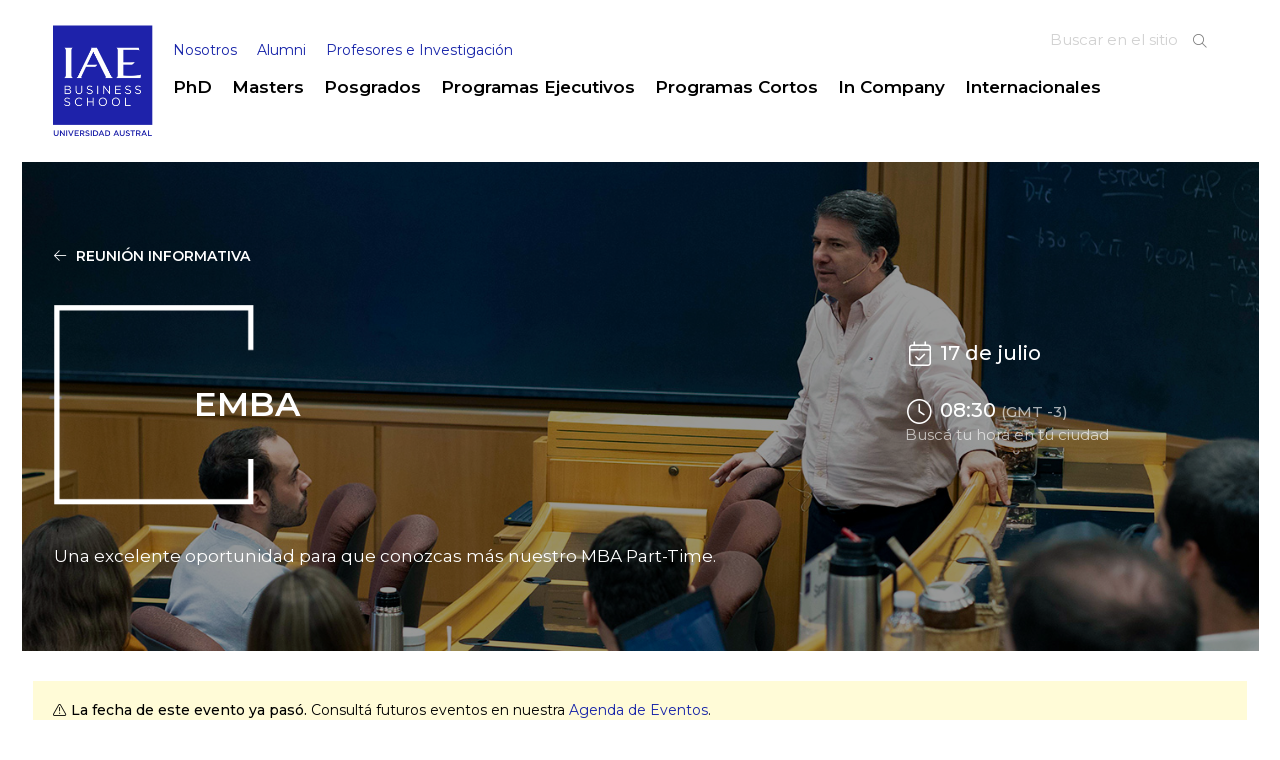

--- FILE ---
content_type: text/html; charset=UTF-8
request_url: https://www.iae.edu.ar/eventos/emba-reunion-informativa-114/
body_size: 15896
content:
<!DOCTYPE html PUBLIC "-//W3C//DTD XHTML 1.0 Transitional//EN"
"http://www.w3.org/TR/xhtml1/DTD/xhtml1-transitional.dtd"><html xmlns="http://www.w3.org/1999/xhtml" lang="es"><head><meta charset="UTF-8" /><meta name="pinterest" content="nopin" /><link media="all" href="https://www.iae.edu.ar/wp-content/cache/autoptimize/css/autoptimize_f02e5ba5ab1e72066850fa391493ea17.css" rel="stylesheet"><title>Evento EMBA | Reunión Informativa - IAE Business School</title><link rel="profile" href="http://gmpg.org/xfn/11" /><link rel="apple-touch-icon" sizes="180x180" href="/apple-touch-icon.png"><link rel="icon" type="image/png" sizes="32x32" href="/favicon-32x32.png"><link rel="icon" type="image/png" sizes="16x16" href="/favicon-16x16.png"><link rel="manifest" href="/site.webmanifest"><link rel="mask-icon" href="/safari-pinned-tab.svg" color="#5bbad5"><meta name="msapplication-TileColor" content="#2b5797"><meta name="theme-color" content="#ffffff"><link rel="preconnect" href="https://fonts.googleapis.com"><link rel="preconnect" href="https://fonts.gstatic.com" crossorigin><link href="https://fonts.googleapis.com/css2?family=Montserrat:wght@300;400;500;600&display=swap" rel="stylesheet"><meta name='robots' content='index, follow, max-image-preview:large, max-snippet:-1, max-video-preview:-1' /> <!-- This site is optimized with the Yoast SEO plugin v25.8 - https://yoast.com/wordpress/plugins/seo/ --><meta name="description" content="Descubre todo sobre nuestros eventos en IAE Business School. Únete a nosotros y avanza en tu carrera profesional en Argentina." /><link rel="canonical" href="https://www.iae.edu.ar/eventos/emba-reunion-informativa-114/" /><meta property="og:locale" content="es_ES" /><meta property="og:type" content="article" /><meta property="og:title" content="Evento EMBA | Reunión Informativa - IAE Business School" /><meta property="og:description" content="Descubre todo sobre nuestros eventos en IAE Business School. Únete a nosotros y avanza en tu carrera profesional en Argentina." /><meta property="og:url" content="https://www.iae.edu.ar/eventos/emba-reunion-informativa-114/" /><meta property="og:site_name" content="IAE Business School" /><meta property="article:publisher" content="https://www.facebook.com/iae.business.school" /><meta property="article:modified_time" content="2024-07-02T18:48:58+00:00" /><meta property="og:image" content="https://www.iae.edu.ar/wp-content/uploads/2024/06/Javier-Garcia-Sanchez.jpg" /><meta property="og:image:width" content="1920" /><meta property="og:image:height" content="580" /><meta property="og:image:type" content="image/jpeg" /><meta name="twitter:card" content="summary_large_image" /><meta name="twitter:site" content="@iae_austral" /><meta name="twitter:label1" content="Tiempo de lectura" /><meta name="twitter:data1" content="1 minuto" /> <script type="application/ld+json" class="yoast-schema-graph">{"@context":"https://schema.org","@graph":[{"@type":"WebPage","@id":"https://www.iae.edu.ar/eventos/emba-reunion-informativa-114/","url":"https://www.iae.edu.ar/eventos/emba-reunion-informativa-114/","name":"Evento EMBA | Reunión Informativa - IAE Business School","isPartOf":{"@id":"https://www.iae.edu.ar/#website"},"primaryImageOfPage":{"@id":"https://www.iae.edu.ar/eventos/emba-reunion-informativa-114/#primaryimage"},"image":{"@id":"https://www.iae.edu.ar/eventos/emba-reunion-informativa-114/#primaryimage"},"thumbnailUrl":"https://www.iae.edu.ar/wp-content/uploads/2024/06/Javier-Garcia-Sanchez.jpg","datePublished":"2024-06-13T18:31:05+00:00","dateModified":"2024-07-02T18:48:58+00:00","description":"Descubre todo sobre nuestros eventos en IAE Business School. Únete a nosotros y avanza en tu carrera profesional en Argentina.","breadcrumb":{"@id":"https://www.iae.edu.ar/eventos/emba-reunion-informativa-114/#breadcrumb"},"inLanguage":"es","potentialAction":[{"@type":"ReadAction","target":["https://www.iae.edu.ar/eventos/emba-reunion-informativa-114/"]}]},{"@type":"ImageObject","inLanguage":"es","@id":"https://www.iae.edu.ar/eventos/emba-reunion-informativa-114/#primaryimage","url":"https://www.iae.edu.ar/wp-content/uploads/2024/06/Javier-Garcia-Sanchez.jpg","contentUrl":"https://www.iae.edu.ar/wp-content/uploads/2024/06/Javier-Garcia-Sanchez.jpg","width":1920,"height":580,"caption":"Javier García Sanchez"},{"@type":"BreadcrumbList","@id":"https://www.iae.edu.ar/eventos/emba-reunion-informativa-114/#breadcrumb","itemListElement":[{"@type":"ListItem","position":1,"name":"Portada","item":"https://www.iae.edu.ar/"},{"@type":"ListItem","position":2,"name":"EMBA | Reunión Informativa"}]},{"@type":"WebSite","@id":"https://www.iae.edu.ar/#website","url":"https://www.iae.edu.ar/","name":"IAE Business School","description":"","publisher":{"@id":"https://www.iae.edu.ar/#organization"},"potentialAction":[{"@type":"SearchAction","target":{"@type":"EntryPoint","urlTemplate":"https://www.iae.edu.ar/?s={search_term_string}"},"query-input":{"@type":"PropertyValueSpecification","valueRequired":true,"valueName":"search_term_string"}}],"inLanguage":"es"},{"@type":"Organization","@id":"https://www.iae.edu.ar/#organization","name":"IAE Business School","url":"https://www.iae.edu.ar/","logo":{"@type":"ImageObject","inLanguage":"es","@id":"https://www.iae.edu.ar/#/schema/logo/image/","url":"https://www.iae.edu.ar/wp-content/uploads/2022/04/LOGOIAE.png","contentUrl":"https://www.iae.edu.ar/wp-content/uploads/2022/04/LOGOIAE.png","width":413,"height":451,"caption":"IAE Business School"},"image":{"@id":"https://www.iae.edu.ar/#/schema/logo/image/"},"sameAs":["https://www.facebook.com/iae.business.school","https://x.com/iae_austral","https://www.instagram.com/iae_austral/","https://www.linkedin.com/school/iae-business-school/","https://www.youtube.com/channel/UCV1-9PZ5WQAKy7I8vkem-Kg"]}]}</script> <!-- / Yoast SEO plugin. --><link rel='dns-prefetch' href='//ajax.googleapis.com' /><link rel='dns-prefetch' href='//cdn.jsdelivr.net' /><link rel="alternate" title="oEmbed (JSON)" type="application/json+oembed" href="https://www.iae.edu.ar/wp-json/oembed/1.0/embed?url=https%3A%2F%2Fwww.iae.edu.ar%2Feventos%2Femba-reunion-informativa-114%2F" /><link rel="alternate" title="oEmbed (XML)" type="text/xml+oembed" href="https://www.iae.edu.ar/wp-json/oembed/1.0/embed?url=https%3A%2F%2Fwww.iae.edu.ar%2Feventos%2Femba-reunion-informativa-114%2F&#038;format=xml" /><style id='wp-img-auto-sizes-contain-inline-css' type='text/css'>img:is([sizes=auto i],[sizes^="auto," i]){contain-intrinsic-size:3000px 1500px}
/*# sourceURL=wp-img-auto-sizes-contain-inline-css */</style><style id='wp-emoji-styles-inline-css' type='text/css'>img.wp-smiley, img.emoji {
		display: inline !important;
		border: none !important;
		box-shadow: none !important;
		height: 1em !important;
		width: 1em !important;
		margin: 0 0.07em !important;
		vertical-align: -0.1em !important;
		background: none !important;
		padding: 0 !important;
	}
/*# sourceURL=wp-emoji-styles-inline-css */</style><style id='wp-block-library-inline-css' type='text/css'>/*<![CDATA[*/:root{--wp-block-synced-color:#7a00df;--wp-block-synced-color--rgb:122,0,223;--wp-bound-block-color:var(--wp-block-synced-color);--wp-editor-canvas-background:#ddd;--wp-admin-theme-color:#007cba;--wp-admin-theme-color--rgb:0,124,186;--wp-admin-theme-color-darker-10:#006ba1;--wp-admin-theme-color-darker-10--rgb:0,107,160.5;--wp-admin-theme-color-darker-20:#005a87;--wp-admin-theme-color-darker-20--rgb:0,90,135;--wp-admin-border-width-focus:2px}@media (min-resolution:192dpi){:root{--wp-admin-border-width-focus:1.5px}}.wp-element-button{cursor:pointer}:root .has-very-light-gray-background-color{background-color:#eee}:root .has-very-dark-gray-background-color{background-color:#313131}:root .has-very-light-gray-color{color:#eee}:root .has-very-dark-gray-color{color:#313131}:root .has-vivid-green-cyan-to-vivid-cyan-blue-gradient-background{background:linear-gradient(135deg,#00d084,#0693e3)}:root .has-purple-crush-gradient-background{background:linear-gradient(135deg,#34e2e4,#4721fb 50%,#ab1dfe)}:root .has-hazy-dawn-gradient-background{background:linear-gradient(135deg,#faaca8,#dad0ec)}:root .has-subdued-olive-gradient-background{background:linear-gradient(135deg,#fafae1,#67a671)}:root .has-atomic-cream-gradient-background{background:linear-gradient(135deg,#fdd79a,#004a59)}:root .has-nightshade-gradient-background{background:linear-gradient(135deg,#330968,#31cdcf)}:root .has-midnight-gradient-background{background:linear-gradient(135deg,#020381,#2874fc)}:root{--wp--preset--font-size--normal:16px;--wp--preset--font-size--huge:42px}.has-regular-font-size{font-size:1em}.has-larger-font-size{font-size:2.625em}.has-normal-font-size{font-size:var(--wp--preset--font-size--normal)}.has-huge-font-size{font-size:var(--wp--preset--font-size--huge)}.has-text-align-center{text-align:center}.has-text-align-left{text-align:left}.has-text-align-right{text-align:right}.has-fit-text{white-space:nowrap!important}#end-resizable-editor-section{display:none}.aligncenter{clear:both}.items-justified-left{justify-content:flex-start}.items-justified-center{justify-content:center}.items-justified-right{justify-content:flex-end}.items-justified-space-between{justify-content:space-between}.screen-reader-text{border:0;clip-path:inset(50%);height:1px;margin:-1px;overflow:hidden;padding:0;position:absolute;width:1px;word-wrap:normal!important}.screen-reader-text:focus{background-color:#ddd;clip-path:none;color:#444;display:block;font-size:1em;height:auto;left:5px;line-height:normal;padding:15px 23px 14px;text-decoration:none;top:5px;width:auto;z-index:100000}html :where(.has-border-color){border-style:solid}html :where([style*=border-top-color]){border-top-style:solid}html :where([style*=border-right-color]){border-right-style:solid}html :where([style*=border-bottom-color]){border-bottom-style:solid}html :where([style*=border-left-color]){border-left-style:solid}html :where([style*=border-width]){border-style:solid}html :where([style*=border-top-width]){border-top-style:solid}html :where([style*=border-right-width]){border-right-style:solid}html :where([style*=border-bottom-width]){border-bottom-style:solid}html :where([style*=border-left-width]){border-left-style:solid}html :where(img[class*=wp-image-]){height:auto;max-width:100%}:where(figure){margin:0 0 1em}html :where(.is-position-sticky){--wp-admin--admin-bar--position-offset:var(--wp-admin--admin-bar--height,0px)}@media screen and (max-width:600px){html :where(.is-position-sticky){--wp-admin--admin-bar--position-offset:0px}}

/*# sourceURL=wp-block-library-inline-css *//*]]>*/</style><style id='global-styles-inline-css' type='text/css'>/*<![CDATA[*/:root{--wp--preset--aspect-ratio--square: 1;--wp--preset--aspect-ratio--4-3: 4/3;--wp--preset--aspect-ratio--3-4: 3/4;--wp--preset--aspect-ratio--3-2: 3/2;--wp--preset--aspect-ratio--2-3: 2/3;--wp--preset--aspect-ratio--16-9: 16/9;--wp--preset--aspect-ratio--9-16: 9/16;--wp--preset--color--black: #000000;--wp--preset--color--cyan-bluish-gray: #abb8c3;--wp--preset--color--white: #ffffff;--wp--preset--color--pale-pink: #f78da7;--wp--preset--color--vivid-red: #cf2e2e;--wp--preset--color--luminous-vivid-orange: #ff6900;--wp--preset--color--luminous-vivid-amber: #fcb900;--wp--preset--color--light-green-cyan: #7bdcb5;--wp--preset--color--vivid-green-cyan: #00d084;--wp--preset--color--pale-cyan-blue: #8ed1fc;--wp--preset--color--vivid-cyan-blue: #0693e3;--wp--preset--color--vivid-purple: #9b51e0;--wp--preset--gradient--vivid-cyan-blue-to-vivid-purple: linear-gradient(135deg,rgb(6,147,227) 0%,rgb(155,81,224) 100%);--wp--preset--gradient--light-green-cyan-to-vivid-green-cyan: linear-gradient(135deg,rgb(122,220,180) 0%,rgb(0,208,130) 100%);--wp--preset--gradient--luminous-vivid-amber-to-luminous-vivid-orange: linear-gradient(135deg,rgb(252,185,0) 0%,rgb(255,105,0) 100%);--wp--preset--gradient--luminous-vivid-orange-to-vivid-red: linear-gradient(135deg,rgb(255,105,0) 0%,rgb(207,46,46) 100%);--wp--preset--gradient--very-light-gray-to-cyan-bluish-gray: linear-gradient(135deg,rgb(238,238,238) 0%,rgb(169,184,195) 100%);--wp--preset--gradient--cool-to-warm-spectrum: linear-gradient(135deg,rgb(74,234,220) 0%,rgb(151,120,209) 20%,rgb(207,42,186) 40%,rgb(238,44,130) 60%,rgb(251,105,98) 80%,rgb(254,248,76) 100%);--wp--preset--gradient--blush-light-purple: linear-gradient(135deg,rgb(255,206,236) 0%,rgb(152,150,240) 100%);--wp--preset--gradient--blush-bordeaux: linear-gradient(135deg,rgb(254,205,165) 0%,rgb(254,45,45) 50%,rgb(107,0,62) 100%);--wp--preset--gradient--luminous-dusk: linear-gradient(135deg,rgb(255,203,112) 0%,rgb(199,81,192) 50%,rgb(65,88,208) 100%);--wp--preset--gradient--pale-ocean: linear-gradient(135deg,rgb(255,245,203) 0%,rgb(182,227,212) 50%,rgb(51,167,181) 100%);--wp--preset--gradient--electric-grass: linear-gradient(135deg,rgb(202,248,128) 0%,rgb(113,206,126) 100%);--wp--preset--gradient--midnight: linear-gradient(135deg,rgb(2,3,129) 0%,rgb(40,116,252) 100%);--wp--preset--font-size--small: 13px;--wp--preset--font-size--medium: 20px;--wp--preset--font-size--large: 36px;--wp--preset--font-size--x-large: 42px;--wp--preset--spacing--20: 0.44rem;--wp--preset--spacing--30: 0.67rem;--wp--preset--spacing--40: 1rem;--wp--preset--spacing--50: 1.5rem;--wp--preset--spacing--60: 2.25rem;--wp--preset--spacing--70: 3.38rem;--wp--preset--spacing--80: 5.06rem;--wp--preset--shadow--natural: 6px 6px 9px rgba(0, 0, 0, 0.2);--wp--preset--shadow--deep: 12px 12px 50px rgba(0, 0, 0, 0.4);--wp--preset--shadow--sharp: 6px 6px 0px rgba(0, 0, 0, 0.2);--wp--preset--shadow--outlined: 6px 6px 0px -3px rgb(255, 255, 255), 6px 6px rgb(0, 0, 0);--wp--preset--shadow--crisp: 6px 6px 0px rgb(0, 0, 0);}:where(.is-layout-flex){gap: 0.5em;}:where(.is-layout-grid){gap: 0.5em;}body .is-layout-flex{display: flex;}.is-layout-flex{flex-wrap: wrap;align-items: center;}.is-layout-flex > :is(*, div){margin: 0;}body .is-layout-grid{display: grid;}.is-layout-grid > :is(*, div){margin: 0;}:where(.wp-block-columns.is-layout-flex){gap: 2em;}:where(.wp-block-columns.is-layout-grid){gap: 2em;}:where(.wp-block-post-template.is-layout-flex){gap: 1.25em;}:where(.wp-block-post-template.is-layout-grid){gap: 1.25em;}.has-black-color{color: var(--wp--preset--color--black) !important;}.has-cyan-bluish-gray-color{color: var(--wp--preset--color--cyan-bluish-gray) !important;}.has-white-color{color: var(--wp--preset--color--white) !important;}.has-pale-pink-color{color: var(--wp--preset--color--pale-pink) !important;}.has-vivid-red-color{color: var(--wp--preset--color--vivid-red) !important;}.has-luminous-vivid-orange-color{color: var(--wp--preset--color--luminous-vivid-orange) !important;}.has-luminous-vivid-amber-color{color: var(--wp--preset--color--luminous-vivid-amber) !important;}.has-light-green-cyan-color{color: var(--wp--preset--color--light-green-cyan) !important;}.has-vivid-green-cyan-color{color: var(--wp--preset--color--vivid-green-cyan) !important;}.has-pale-cyan-blue-color{color: var(--wp--preset--color--pale-cyan-blue) !important;}.has-vivid-cyan-blue-color{color: var(--wp--preset--color--vivid-cyan-blue) !important;}.has-vivid-purple-color{color: var(--wp--preset--color--vivid-purple) !important;}.has-black-background-color{background-color: var(--wp--preset--color--black) !important;}.has-cyan-bluish-gray-background-color{background-color: var(--wp--preset--color--cyan-bluish-gray) !important;}.has-white-background-color{background-color: var(--wp--preset--color--white) !important;}.has-pale-pink-background-color{background-color: var(--wp--preset--color--pale-pink) !important;}.has-vivid-red-background-color{background-color: var(--wp--preset--color--vivid-red) !important;}.has-luminous-vivid-orange-background-color{background-color: var(--wp--preset--color--luminous-vivid-orange) !important;}.has-luminous-vivid-amber-background-color{background-color: var(--wp--preset--color--luminous-vivid-amber) !important;}.has-light-green-cyan-background-color{background-color: var(--wp--preset--color--light-green-cyan) !important;}.has-vivid-green-cyan-background-color{background-color: var(--wp--preset--color--vivid-green-cyan) !important;}.has-pale-cyan-blue-background-color{background-color: var(--wp--preset--color--pale-cyan-blue) !important;}.has-vivid-cyan-blue-background-color{background-color: var(--wp--preset--color--vivid-cyan-blue) !important;}.has-vivid-purple-background-color{background-color: var(--wp--preset--color--vivid-purple) !important;}.has-black-border-color{border-color: var(--wp--preset--color--black) !important;}.has-cyan-bluish-gray-border-color{border-color: var(--wp--preset--color--cyan-bluish-gray) !important;}.has-white-border-color{border-color: var(--wp--preset--color--white) !important;}.has-pale-pink-border-color{border-color: var(--wp--preset--color--pale-pink) !important;}.has-vivid-red-border-color{border-color: var(--wp--preset--color--vivid-red) !important;}.has-luminous-vivid-orange-border-color{border-color: var(--wp--preset--color--luminous-vivid-orange) !important;}.has-luminous-vivid-amber-border-color{border-color: var(--wp--preset--color--luminous-vivid-amber) !important;}.has-light-green-cyan-border-color{border-color: var(--wp--preset--color--light-green-cyan) !important;}.has-vivid-green-cyan-border-color{border-color: var(--wp--preset--color--vivid-green-cyan) !important;}.has-pale-cyan-blue-border-color{border-color: var(--wp--preset--color--pale-cyan-blue) !important;}.has-vivid-cyan-blue-border-color{border-color: var(--wp--preset--color--vivid-cyan-blue) !important;}.has-vivid-purple-border-color{border-color: var(--wp--preset--color--vivid-purple) !important;}.has-vivid-cyan-blue-to-vivid-purple-gradient-background{background: var(--wp--preset--gradient--vivid-cyan-blue-to-vivid-purple) !important;}.has-light-green-cyan-to-vivid-green-cyan-gradient-background{background: var(--wp--preset--gradient--light-green-cyan-to-vivid-green-cyan) !important;}.has-luminous-vivid-amber-to-luminous-vivid-orange-gradient-background{background: var(--wp--preset--gradient--luminous-vivid-amber-to-luminous-vivid-orange) !important;}.has-luminous-vivid-orange-to-vivid-red-gradient-background{background: var(--wp--preset--gradient--luminous-vivid-orange-to-vivid-red) !important;}.has-very-light-gray-to-cyan-bluish-gray-gradient-background{background: var(--wp--preset--gradient--very-light-gray-to-cyan-bluish-gray) !important;}.has-cool-to-warm-spectrum-gradient-background{background: var(--wp--preset--gradient--cool-to-warm-spectrum) !important;}.has-blush-light-purple-gradient-background{background: var(--wp--preset--gradient--blush-light-purple) !important;}.has-blush-bordeaux-gradient-background{background: var(--wp--preset--gradient--blush-bordeaux) !important;}.has-luminous-dusk-gradient-background{background: var(--wp--preset--gradient--luminous-dusk) !important;}.has-pale-ocean-gradient-background{background: var(--wp--preset--gradient--pale-ocean) !important;}.has-electric-grass-gradient-background{background: var(--wp--preset--gradient--electric-grass) !important;}.has-midnight-gradient-background{background: var(--wp--preset--gradient--midnight) !important;}.has-small-font-size{font-size: var(--wp--preset--font-size--small) !important;}.has-medium-font-size{font-size: var(--wp--preset--font-size--medium) !important;}.has-large-font-size{font-size: var(--wp--preset--font-size--large) !important;}.has-x-large-font-size{font-size: var(--wp--preset--font-size--x-large) !important;}
/*# sourceURL=global-styles-inline-css *//*]]>*/</style><style id='classic-theme-styles-inline-css' type='text/css'>/*! This file is auto-generated */
.wp-block-button__link{color:#fff;background-color:#32373c;border-radius:9999px;box-shadow:none;text-decoration:none;padding:calc(.667em + 2px) calc(1.333em + 2px);font-size:1.125em}.wp-block-file__button{background:#32373c;color:#fff;text-decoration:none}
/*# sourceURL=/wp-includes/css/classic-themes.min.css */</style><link rel='stylesheet' id='jquery-ui-styles-css' href='//ajax.googleapis.com/ajax/libs/jqueryui/1.8/themes/base/jquery-ui.css?ver=6.9' type='text/css' media='all' /><link rel='stylesheet' id='fancybox-css' href='https://cdn.jsdelivr.net/npm/@fancyapps/ui@5.0/dist/fancybox/fancybox.css?ver=6.9' type='text/css' media='all' /> <script type="text/javascript" src="https://www.iae.edu.ar/wp-includes/js/jquery/jquery.min.js?ver=3.7.1" id="jquery-core-js"></script> <script type="text/javascript" src="https://www.iae.edu.ar/wp-includes/js/jquery/jquery-migrate.min.js?ver=3.4.1" id="jquery-migrate-js"></script> <script type="text/javascript" src="https://www.iae.edu.ar/wp-content/plugins/ppm-accordion/js/ppm-accordion-main.js?ver=6.9" id="ppm-accordion-plugin-main-js"></script> <script type="text/javascript" src="https://www.iae.edu.ar/wp-content/themes/iae/js/global.js?202112&amp;ver=6.9" id="global-js"></script> <script type="text/javascript" src="https://www.iae.edu.ar/wp-content/themes/iae/js/jquery.tools(tabs-history-expose).min.js?ver=6.9" id="jquerytoolsTabsHistory-js"></script> <script type="text/javascript" src="https://www.iae.edu.ar/wp-content/themes/iae/js/jquery.responsiveTabs.min.js?ver=6.9" id="tabs-js"></script> <script type="text/javascript" src="https://www.iae.edu.ar/wp-content/themes/iae/js/masterslider/jquery.easing.min.js?ver=6.9" id="jquery-easing-js"></script> <script type="text/javascript" src="https://www.iae.edu.ar/wp-content/themes/iae/js/masterslider/masterslider.min.js?ver=6.9" id="masterslider-js"></script> <link rel="https://api.w.org/" href="https://www.iae.edu.ar/wp-json/" /><link rel="EditURI" type="application/rsd+xml" title="RSD" href="https://www.iae.edu.ar/xmlrpc.php?rsd" /> <script type="text/javascript">window._se_plugin_version = '8.1.9';</script> <style type='text/css'>html{
        margin-top: 0 !important;
    }
	
	#wpadminbar {
		top:inherit !important;
		bottom:0 !important;
		opacity:0.7;
		transition: opacity 0.4s ease-in-out;
	}
	#wpadminbar:hover{
		opacity:1;
	}
	#wpadminbar .ab-submenu{
	position: absolute;
	bottom: 25px;
	}

	#wp-admin-bar-search{
		display:none;
	}</style><!-- Google Tag Manager --> <script>/*<![CDATA[*/(function(w,d,s,l,i){w[l]=w[l]||[];w[l].push({'gtm.start':
new Date().getTime(),event:'gtm.js'});var f=d.getElementsByTagName(s)[0],
j=d.createElement(s),dl=l!='dataLayer'?'&l='+l:'';j.async=true;j.src=
'https://www.googletagmanager.com/gtm.js?id='+i+dl;f.parentNode.insertBefore(j,f);
})(window,document,'script','dataLayer','GTM-K5DTMCH');/*]]>*/</script> <!-- End Google Tag Manager --> <!--Pixel facebook--> <script>!function(f,b,e,v,n,t,s)
  {if(f.fbq)return;n=f.fbq=function(){n.callMethod?
  n.callMethod.apply(n,arguments):n.queue.push(arguments)};
  if(!f._fbq)f._fbq=n;n.push=n;n.loaded=!0;n.version='2.0';
  n.queue=[];t=b.createElement(e);t.async=!0;
  t.src=v;s=b.getElementsByTagName(e)[0];
  s.parentNode.insertBefore(t,s)}(window, document,'script',
  'https://connect.facebook.net/en_US/fbevents.js');
  fbq('init', '422787685231704');
  fbq('track', 'PageView');</script> <!-- fin Pixel facebook--><meta name="msvalidate.01" content="DCE1680E1E48C53BA8B9B40C247F45A9" /><meta name="google-site-verification" content="Jnz3A1nMVGwU_IyytsTou9MLOEcOum04dH2VkLsAv4w" /><meta name="msvalidate.01" content="F3DC2D8A4EFE034300D003F11B7CAD50" /> <!-- GCLID--> <script type="text/javascript">/*<![CDATA[*/function setCookie(name, value, days){
   var date = new Date();
   date.setTime(date.getTime() + (days*24*60*60*1000));
   var expires = "; expires=" + date.toGMTString();
   document.cookie = name + "=" + value + expires + ";path=/";
}
function getParam(p){
   var match = RegExp('[?&]' + p + '=([^&]*)').exec(window.location.search);
   return match && decodeURIComponent(match[1].replace(/\+/g, ' '));
}
var gclid = getParam('gclid');
if(gclid){
   var gclsrc = getParam('gclsrc');
   if(!gclsrc || gclsrc.indexOf('aw') !== -1){
       setCookie('gclid', gclid, 90);
   }
}/*]]>*/</script> <script>/*<![CDATA[*/function readCookie(name) {
   var n = name + "=";
   var cookie = document.cookie.split(';');
   for(var i=0;i < cookie.length;i++) {     
       var c = cookie[i];     
       while (c.charAt(0)==' '){c = c.substring(1,c.length);}     
       if (c.indexOf(n) == 0){return c.substring(n.length,c.length);}
   }
   return null;
}

window.onload = function() {     
   document.getElementById('gclid_field').value = readCookie('gclid');
}/*]]>*/</script> <!-- GCLID--> <!-- TikTok Pixel Code Start --> <script>/*<![CDATA[*/!function (w, d, t) {
  w.TiktokAnalyticsObject=t;var ttq=w[t]=w[t]||[];ttq.methods=["page","track","identify","instances","debug","on","off","once","ready","alias","group","enableCookie","disableCookie","holdConsent","revokeConsent","grantConsent"],ttq.setAndDefer=function(t,e){t[e]=function(){t.push([e].concat(Array.prototype.slice.call(arguments,0)))}};for(var i=0;i<ttq.methods.length;i++)ttq.setAndDefer(ttq,ttq.methods[i]);ttq.instance=function(t){for(
var e=ttq._i[t]||[],n=0;n<ttq.methods.length;n++)ttq.setAndDefer(e,ttq.methods[n]);return e},ttq.load=function(e,n){var r="https://analytics.tiktok.com/i18n/pixel/events.js",o=n&&n.partner;ttq._i=ttq._i||{},ttq._i[e]=[],ttq._i[e]._u=r,ttq._t=ttq._t||{},ttq._t[e]=+new Date,ttq._o=ttq._o||{},ttq._o[e]=n||{};n=document.createElement("script")
;n.type="text/javascript",n.async=!0,n.src=r+"?sdkid="+e+"&lib="+t;e=document.getElementsByTagName("script")[0];e.parentNode.insertBefore(n,e)};


  ttq.load('D3DDBOBC77UAH4NB3DB0');
  ttq.page();
}(window, document, 'ttq');/*]]>*/</script> <!-- TikTok Pixel Code End --><meta name="viewport" content="initial-scale = 1.0,maximum-scale = 1.0, user-scalable = no"> <script>$=jQuery;</script> <script src="https://kit.fontawesome.com/dcdfefbdbf.js" crossorigin="anonymous"></script> </head><body class="wp-singular event-template-default single single-event postid-22324 wp-theme-iae chrome topparent-22324 post-type-event lang-es desktop desktopOrTablet loadingMenu"><header id='header' class='wrapper'><div class='wrapped clearfix'><div id='header-right' class="mobileHide"><form id='searchForm' method='get' action='https://www.iae.edu.ar/'> <input type='text' placeholder='Buscar en el sitio' required value='' name='s' id='s'/> <button type='submit' class='submitIcon'><i class='s-icon fal fa-search'></i> </button><i class='s-loading fal fa-spinner fa-spin' style='display:none'></i></form> <span class='userLinks'></span></div><h1 id='siteNameContainer'> <a href="https://www.iae.edu.ar" rel="home" title='Volver a la home'><img id='siteLogo' src='https://www.iae.edu.ar/wp-content/themes/iae/img/logo.png?2' alt='IAE Business School' title=''></a></h1><div id='mobileHeaderButtons' style='display:none;'> <a href='#' id='navSearchButton'><i class='fal fa-search'></i></a> <a href='#' id='navMobileButton'><i class='fal fa-bars'></i></a></div> <!--Translate--><div id="google_translate_element" class="google"></div> <script type="text/javascript">function googleTranslateElementInit() {
    new google.translate.TranslateElement({pageLanguage: "es", layout: google.translate.TranslateElement.InlineLayout.SIMPLE, gaTrack: true, includedLanguages: "ar,bg,zh-TW,da,nl,en,fr,de,el,iw,hi,hu,is,id,it,ja,ko,no,pl,pt,ru,sr,sl,es"}, "google_translate_element");
        }
  setInterval(function(){
    if(jQuery('.goog-te-menu-value > span:first-child').text()=='Seleccionar idioma'){
      jQuery('.goog-te-menu-value > span:first-child').text('Idioma');
    }
  },1500);</script> <script type="text/javascript" src="https://translate.google.com/translate_a/element.js?cb=googleTranslateElementInit"></script><style>#google_translate_element {
  margin: 18px -5px 0 0;
  float: right;
  padding: 0;
}
.goog-te-gadget-simple {
  border: 0;
  font-family: 'Montserrat', sans-serif, sans-serif;
  padding: 5px 0 10px;
}
img.goog-te-gadget-icon {
  display: none;
}
.goog-te-gadget-simple .goog-te-menu-value span {
  color: silver;
  font-size: 13px;
}
.goog-te-menu-value span:nth-child(3) {
    display: none;
}

.goog-te-menu-value span:nth-child(5) {
    vertical-align: middle;
    font-size: 9px;
    opacity: 0.7;
    margin-left:-3px;
}
@media (min-width:600px){
  #google_translate_element{
    margin:4px 15px 0 0;
  }
}</style><ul class='navSecondary nav mobileHide'><li class=''><a href='https://www.iae.edu.ar/nosotros/'  class=''>Nosotros</a></li><li class=''><a href='https://www.iae.edu.ar/alumni/'  class=''>Alumni</a></li><li class=''><a href='https://www.iae.edu.ar/profesores-e-investigacion/'>Profesores e Investigación</a></li></ul><ul class='navPrimary nav mobileHide'><li class='updateProgramasList' data-taxonomy='tipoPrograma' data-term='phd'><a href='https://www.iae.edu.ar/programas/phd/'>PhD</a></li><li class='updateProgramasList' data-taxonomy='tipoPrograma' data-term='mba'><a href='https://www.iae.edu.ar/programas/?tipoPrograma=mba'>Masters</a></li><li class='updateProgramasList' data-taxonomy='tipoPrograma' data-term='posgrados'><a href='https://www.iae.edu.ar/programas/?tipoPrograma=posgrados'>Posgrados</a></li><li class='updateProgramasList' data-taxonomy='tipoPrograma' data-term='programas-ejecutivos'><a href='https://www.iae.edu.ar/programas/?tipoPrograma=programas-ejecutivos'>Programas Ejecutivos</a></li><li class='updateProgramasList' data-taxonomy='tipoPrograma' data-term='programas-cortos'><a href='https://www.iae.edu.ar/programas/?tipoPrograma=programas-cortos'>Programas Cortos</a></li><li class='updateProgramasList' data-taxonomy='tipoPrograma' data-term='in-company'><a href='https://www.iae.edu.ar/programas/soluciones-corporativas/'>In Company</a></li><li class='updateProgramasList' data-taxonomy='tipoPrograma' data-term='internacionales'><a href='https://www.iae.edu.ar/programas/?tipoPrograma=internacionales'>Internacionales</a></li> <!--<li class='updateProgramasList' data-taxonomy='modalidad' data-term='online'><a href='https://www.iae.edu.ar/programas/?modalidad=online'>Online</a></li>--></ul><div id='navSearch' style='display:none'><form id='searchForm' method='get' action='https://www.iae.edu.ar/'> <input type='text' placeholder='Buscar en el sitio' required value='' name='s' id='s'/> <button type='submit' class='submitIcon'><i class='s-icon fal fa-search'></i> </button><i class='s-loading fal fa-spinner fa-spin' style='display:none'></i></form></div><div id='navMobile' style='display:none'><ul class='navPrimary nav'><li class='updateProgramasList' data-taxonomy='tipoPrograma' data-term='phd'><a href='https://www.iae.edu.ar/programas/phd/'>PhD</a></li><li class='updateProgramasList' data-taxonomy='tipoPrograma' data-term='mba'><a href='https://www.iae.edu.ar/programas/?tipoPrograma=mba'>Masters</a></li><li class='updateProgramasList' data-taxonomy='tipoPrograma' data-term='posgrados'><a href='https://www.iae.edu.ar/programas/?tipoPrograma=posgrados'>Posgrados</a></li><li class='updateProgramasList' data-taxonomy='tipoPrograma' data-term='programas-ejecutivos'><a href='https://www.iae.edu.ar/programas/?tipoPrograma=programas-ejecutivos'>Programas Ejecutivos</a></li><li class='updateProgramasList' data-taxonomy='tipoPrograma' data-term='programas-cortos'><a href='https://www.iae.edu.ar/programas/?tipoPrograma=programas-cortos'>Programas Cortos</a></li><li class='updateProgramasList' data-taxonomy='tipoPrograma' data-term='in-company'><a href='https://www.iae.edu.ar/programas/soluciones-corporativas/'>In Company</a></li><li class='updateProgramasList' data-taxonomy='tipoPrograma' data-term='internacionales'><a href='https://www.iae.edu.ar/programas/?tipoPrograma=internacionales'>Internacionales</a></li> <!--<li class='updateProgramasList' data-taxonomy='modalidad' data-term='online'><a href='https://www.iae.edu.ar/programas/?modalidad=online'>Online</a></li>--></ul><ul class='navSecondary nav'><li class=''><a href='https://www.iae.edu.ar/nosotros/'  class=''>Nosotros</a></li><li class=''><a href='https://www.iae.edu.ar/alumni/'  class=''>Alumni</a></li><li class=''><a href='https://www.iae.edu.ar/profesores-e-investigacion/'>Profesores e Investigación</a></li></ul><div class='userLinks'></div></div></div></header> <script type="text/javascript">/*<![CDATA[*/jQuery(document).ready(function(){
        jQuery( "#s" ).autocomplete({
            source: "https://www.iae.edu.ar/wp-content/themes/iae/search-autocomplete.php",
            delay: 100,
            minLength: 3,
            autoFocus:true,
            search: function () {
              jQuery("#searchForm .s-loading").show();
              jQuery("#searchForm .s-icon").hide();
            },
            response: function () {
              jQuery("#searchForm .s-loading").hide();
              jQuery("#searchForm .s-icon").show();
            },
            focus: function( event, ui ) {
                return false;//do not update the field
            },
            select: function( event, ui ) { 
                //to make sure the "search" option is always updated, we call it dynamically from the input value
                if(ui.item.value!=''){
                    window.location.href = ui.item.value;
                }else{
                    window.location.href = "https://www.iae.edu.ar?s="+jQuery(this).val();
                }
                jQuery('#searchForm').addClass('loading');
                return false;
            }
        }).data("ui-autocomplete")._renderItem = function (ul, item) {
            return jQuery("<li></li>")
                 .data("item.autocomplete", item)
                 .append("<a>" + item.label + "</a>")
                 .appendTo(ul);
            };
    });
  jQuery('#navMobileButton').click(function(){
    jQuery('#navMobile').slideToggle(200);
  });
  jQuery('#navSearchButton').click(function(){
    jQuery('#navSearch').slideToggle(200).find('#s').focus();
  });/*]]>*/</script> <div id="iaebox-header-wrapper" class="wrapper pseudoImage noImage" style=" background-image:url(https://www.iae.edu.ar/wp-content/uploads/2024/06/Javier-Garcia-Sanchez.jpg);"><div class='overlay'><div class='wrapped'><div class='titleColumn'><a class='back' href='https://www.iae.edu.ar/eventos/' title='Volver al listado'><i class='fal fa-arrow-left'></i><span class='volanta'>Reunión informativa</span></a><div class='iaebox'><h1>EMBA</h1></div><div class='bajada'>Una excelente oportunidad para que conozcas más nuestro MBA Part-Time.</div></div><div class='metaColumn'><div class='dateFrom iconBlock'><strong><i class='fal fa-calendar-check'></i> 17 de julio</strong><br></div><div class='timeFrom iconBlock'><strong><i class='fal fa-clock'></i> 08:30 <small>(GMT -3)</small></strong><br><small><a href='https://dateful.com/convert/gmt-3?t=0830&amp;d=2024-07-17' target='_blank' class='datefulLink'>Buscá tu hora en tu ciudad</a></small></div></div></div></div></div><div id='main' class='wrapper'><div class='wrapped'> <!--iswide singular true: event 22324--><div id='main-wide' class='main-wide'><div id="content"><div class='infobar warning'><i class='fal fa-exclamation-triangle'></i> <strong>La fecha de este evento ya pasó.</strong> Consultá futuros eventos en nuestra <a href='https://www.iae.edu.ar/eventos/'>Agenda de Eventos</a>.</div><div class='content'><p dir="auto">En esta oportunidad tendremos la participación especial de <strong>Javier García Sánchez</strong><span> </span>director académico del EMBA, profesor en Economía y finanzas y PhD de IESE Business School.</p><p dir="auto">Javier da clases a Masters y Directivos de empresas en el IAE Business School y en otras Escuelas de Negocios de países de la región como Chile, Colombia, Ecuador y Uruguay.</p><p dir="auto">Recientemente ha desarrollado cursos sobre Crypto, desde los fundamentos, hasta la manera de invertir y emprender en este nuevo mundo.</p><p dir="auto">Es consultor en temas de Dirección Financiera Corporativa, en tokenomics de proyectos Crypto y participó en diversos directorios de empresas.</p><p dir="auto">Dedica tiempo a la investigación, actualmente está enfocada en DeFi, y en la intersección entre la Estrategia y las Finanzas Corporativas, particularmente en Mercados Emergentes. Además es un apasionado de la Filosofía, de la Economía y la Empresa.</p><p dir="auto">‌Tendrás la oportunidad de interactuar con el y resolver tus inquietudes sobre el programa, inversión, formatos de cursada, financiación, intereses y búsqueda profesional.</p><p dir="auto">‌Inscribite y recibí el link para participar de la actividad.</p><p dir="auto">‌¡Esperamos verte!</p></div><div class='flexible-modules'><!--iswide singular true: event 22324--><div class='flexible-module flexible-module-formcode' data-flexible-module-type='formcode' id='formcode1' style=''><!--iswide singular true: event 22324--><div class='embeddedForm'><h3>Formulario de inscripción</h3><div class="webpartFormDynamic"><section class="unveil" id="ctl00_SPWebPartManager1_g_066a2979_e8ae_434c_ad46_6037f08c86b6_sectionMain"><div class="content" id="ctl00_SPWebPartManager1_g_066a2979_e8ae_434c_ad46_6037f08c86b6_pnlContent"><div id="ctl00_SPWebPartManager1_g_066a2979_e8ae_434c_ad46_6037f08c86b6_pnlRowContent" class="col-sm-10 col-sm-offset-1 col-md-9 col-md-offset-2 col-lg-8 col-lg-offset-2 "><h2 class="subtitle TitleForm"></h2><div  style="width: 100%;"><style>label {       cursor: default; } .ui.input {  float: none;  width: auto;  margin-bottom: auto !important;  margin-top: auto !important; }input[type="text"][class="ui"], textarea, select{padding: 8px !important; }</style><link rel="stylesheet" href="https://iaecrm-formsweb.azurewebsites.net/bower_components/semantic/dist/semantic.css" /><script defer type="text/javascript" src="https://iaecrm-formsweb.azurewebsites.net/Scripts/ApiUrl.js" defer></script><link rel="stylesheet" href="https://iaecrm-formsweb.azurewebsites.net/Styles/contacto/custom.css" /><script defer src="https://iaecrm-formsweb.azurewebsites.net/api/Js/GetJs/eventosUI-min/A9CAA0E3-B229-EF11-840B-002248DF2C62/ESP"></script><div id='FormEventos' class="landing ui tiny form"></div></div></div></div></section></div></div><!--iswide singular true: event 22324--></div><!--iswide singular true: event 22324--><!--iswide singular true: event 22324--><div class='flexible-module flexible-module-template' data-flexible-module-type='template' id='template1' style=''><!--iswide singular true: event 22324--><div class='flexible-modules'><style>#iaebox-header-wrapper {
    width: 1173px;
    margin: 0px auto -30px auto !important;
}
#iaebox-header-wrapper > .overlay > .wrapped {
    padding: 50px 20px;
    height: 489px;
    align-items: center;
}
#iaebox-header-wrapper .iaebox {
    margin: 40px 0;
}
#iaebox-header-wrapper > .overlay {
    background: rgba(0, 0, 0, 0.4);
}
@media (max-width: 1190px) and (min-width: 859px)
{
#iaebox-header-wrapper {
    width: 100%;
}       
}
@media (max-width: 858px) and (min-width: 601px) 
{
#iaebox-header-wrapper {
    width: 100%;
} 
#iaebox-header-wrapper > .overlay > .wrapped .titleColumn {
    flex-grow: unset; 
    width: 50%;
}
}
@media (max-width: 600px) 
{
#iaebox-header-wrapper {
    width: 100%;
    margin-bottom: 0px !important;
}
 #iaebox-header-wrapper > .overlay > .wrapped {
 
    padding: 30px 20px;
    height: unset;
    align-items: unset;
} 
#iaebox-header-wrapper .iaebox {
    margin: unset;
}    
} 
@media screen and (min-width: 600px) {
#iaebox-header-wrapper .iaebox {
    background-size: 200px;
    padding: 37px 0 37px 140px;
    height: 200px;
}
}</style></div> <!--iswide singular true: event 22324--></div><!--iswide singular true: event 22324--></div><div class='contactInfo'><h3>Contacto</h3><span><i class='fal fa-user'></i> Rosario Lopez Cross </span><span><i class='fal fa-envelope'></i> <a href='mailto:rlopez@iae.edu.ar'>rlopez@iae.edu.ar</a></span><span><i class='fab fa-whatsapp'></i> <a class='whatsapp-link' href='https://wa.me/5491156071416' target='_blank'>+5491156071416</a></span></div></div></div></div><div id='related-programas' class='relatedBlock wrapper'><div class='wrapped'><h2>Programas relacionados</h2><ul class='disableListStyles programas horizontalButtons'><li><a href='https://www.iae.edu.ar/programas/executive-mba/'><span class='pseudoImage' style='background-image:url(https://www.iae.edu.ar/wp-content/themes/iae/common/image.php?image=https://www.iae.edu.ar/wp-content/uploads/2025/10/Header.jpg&amp;width=600&amp;cropratio=false);'></span><span class='titleContainer'><strong class='title'>Executive MBA</strong></span></a></li></ul></div></div><div><div><div></div><!-- #content --></div><!-- #main-right --> <!--iswide singular true: event 22324--></div></div><div class='bubbleLinks'> <a id='bubbleLink-top' class='bubbleLink' href='#header'><i class='fa fa-angle-up'></i></a></div> <script>(function($){
    jQuery(document).on('click', 'a[href^="#"]', function(e){
        if(jQuery(this).parents('.r-tabs-nav').length||jQuery(this).parents('.ppm-tabs').length){
            return true;
        }
        e.preventDefault();
        var id = jQuery(this).attr('href');
        if(jQuery(id).length){
            jQuery('html,body').animate({scrollTop: jQuery(id).offset().top}, 500, 'swing');
        }
    });
})(jQuery);</script><footer class='wrapper'><div class='wrapped'><div class='social desktopAndTablet-pull-right'> <a class="facebook social-circle" target="_blank" href="https://www.facebook.com/iae.business.school"><i class="fab fa-facebook"></i></a> <a class="twitter social-circle" target="_blank" href="https://www.x.com/iae_austral"><i class="fab fa-x-twitter"></i></a> <a class="youtube social-circle" target="_blank" href="https://www.youtube.com/channel/UCV1-9PZ5WQAKy7I8vkem-Kg"><i class="fab fa-youtube"></i></a> <a class="instagram social-circle" target="_blank" href="https://www.instagram.com/iae_austral/"><i class="fab fa-instagram"></i></a> <a class="linkedin social-circle" target="_blank" href="https://www.linkedin.com/school/iae-business-school/"><i class="fab fa-linkedin"></i></a></div><ul class='spaced primary'><li><strong>&copy;2026 IAE Business School</strong></li><li><a href='https://www.iae.edu.ar/terminos-y-condiciones/'  class=''>Términos y Condiciones</a></li> <!--<li><a href='https://www.marketica.com' target='_blank'>Sitio web: Marketica</a></li>--><li style="color: #ccc; font-size: 13px;">ASOCIACION CIVIL DE ESTUDIOS SUPERIORES ACES CUIT: 30-59495091-3</li></ul><ul class='spaced secondary'><li><a href='https://campus.iae.edu.ar/' target='_blank'>Campus Virtual</a></li><li><a href='https://www.iae.edu.ar/mas-informacion/biblioteca/' target='_blank'>Biblioteca</a></li><li><a href='/eventos/' target=''>Próximos Eventos</a></li><li><a href='/novedades/' target=''>Novedades</a></li><li><a href='https://www.iae.edu.ar/medios/' target=''>Medios</a></li></ul></div></footer> <!-- Custom CSS --><style>body p,.content li,body .content li:before {
    line-height: 1.7em;
    font-size: 16px;
}
/*Clase "contain" en módulo de destaque con imagen para mostrar libros y similares que no deban recortarse*/
.contain	.imagebox-image{
		background-color:white;
		background-size:contain !important;
}
/*Clase smalltext en módulo de destaques*/
.smallText .imagebox-description p {
    font-size: 15px;
    opacity: 0.7;
}
.smallText .imagebox-title {
    font-size: 29px !important;
}
/*Clase fLex reutilizable*/
.flex {
    display: flex;
    flex-wrap: wrap;
}
/*solucion parcial formularios */
.ui.primary.buttons .button, .ui.primary.button {
    z-index: 1000;
}
.ui[class*="right floated"].buttons, .ui[class*="right floated"].button {
    margin-top: 25px !important;
}
.embeddedForm {
    padding: 20px 30px 90px 30px !important;
}
/*Wrap en relacionados*/
.horizontalButtons > li a .pseudoImage {
    min-width: 135px;
    max-width: 135px;
    height: 135px;
    background-size: cover;
}
.horizontalButtons {
    display: flex;
    gap: 30px;
    flex-wrap: wrap;
    justify-content: center;
}
/*solución compatibilidad forms nuevos y menu principal*/
#s{
    height: unset;
    box-sizing: border-box;
}
/*Excepto que tenga justo 3 elementos, ahí queremos que entren justito*/
@media (min-width: 577px){
    .horizontalButtons > li:nth-last-child(3):nth-child(1), .horizontalButtons > li:nth-last-child(2):nth-child(2), .horizontalButtons > li:nth-last-child(1):nth-child(3) {
        max-width: calc(33.33% - 10px * 2) !important;
    }
}
/*Responsive fixes*/
@media (max-width: 576px){
    .flexible-module-related{
        margin-left: -25px;
        margin-right: -25px;
        padding-left: 25px !important;
        padding-right: 25px !important;
        padding-top: 20px !important;
        padding-bottom: 60px !important;
    }
}
/*parche modal para form*/
@media only screen and (min-width: 601px) {
    .datepicker-modal {
        top: 25% !important;
    }
}
.modal {
    background-color: #fafafa !important;
}
@media (max-width: 576px) {
#FormDynamicStyle .prefix~.select-wrapper {
    margin-left: 0rem;
  
    width: 100% !important;
}
#groupphonearea i {
    display: none;
}
#FormDynamicStyle ul:not(.browser-default)>li::before {
    list-style-type: none !important;
    display:none !important;
}
    .select-dropdown li img {
    display: none !important;
}
    .dropdown-content li>a, .dropdown-content li>span {
   font-size:20px;
    width: 100% !important;
}
 #FormDynamicStyle ul:not(.browser-default) {
  
    width: 380px !important;
    left: -5px !important;
}  
}
/*Headers eventos*/
#iaebox-header-wrapper {
    width: 1173px;
    margin: 0px auto -30px auto !important;
}
#iaebox-header-wrapper > .overlay > .wrapped {
    padding: 50px 20px;
    height: 489px;
    align-items: center;
}
#iaebox-header-wrapper .iaebox {
    margin: 40px 0;
}
#iaebox-header-wrapper > .overlay {
    background: rgba(0, 0, 0, 0.4);
}
@media (max-width: 1190px) and (min-width: 859px){
#iaebox-header-wrapper {
    width: 100%;
}       
}
@media (max-width: 858px) and (min-width: 601px){
#iaebox-header-wrapper {
    width: 100%;
} 
#iaebox-header-wrapper > .overlay > .wrapped .titleColumn {
    flex-grow: unset; 
    width: 50%;
}
}
@media (max-width: 600px){
#iaebox-header-wrapper {
    width: 100%;
    margin-bottom: 0px !important;
}
#iaebox-header-wrapper > .overlay > .wrapped {
    padding: 30px 20px;
    height: unset;
    align-items: unset;
} 
#iaebox-header-wrapper .iaebox {
    margin: unset;
}    
} 
@media screen and (min-width: 600px) {
#iaebox-header-wrapper .iaebox {
    background-size: 200px;
    padding: 37px 0 37px 140px;
    height: 200px;
}
}
/*GoogleMaps*/
.contactInfo {
    background: #f1f1f1;
}
.c-map-1{
   width: 40%;
   padding-right: 20px;
} 
.c-map-2{
   width: 60%;
}
.c-map-2 iframe{
   margin-bottom:0px !important;
}
/*.flexible-module{
   margin-bottom: 0px; 
}   */
@media (max-width: 858px) and (min-width: 601px){
.c-map-1{
   width: 100%;
} 
.c-map-2{
   width: 100%;
   margin-top: 20px;
}      
}
@media (max-width: 600px){
.c-map-1{
   width: 100%;
} 
.c-map-2{
   width: 100%;
   margin-top: 20px;
}       
} 
/*2025-10-09 fix related en páginas con sidebar (ej. minisitios)*/
#main-right .flexible-module-related, body #main-right div.flexible-module.flexible-module-related:first-child {
    padding: 1px 30px 35px 30px !important;
    margin-bottom: 40px;
}
#searchForm{
    white-space:nowrap;
}</style> <script src="https://cdn.jsdelivr.net/npm/@fancyapps/ui@5.0/dist/fancybox/fancybox.umd.js"></script> <script>/*<![CDATA[*///FANCYBOX
//build a selector that targets all links ending in an image extension
var thumbnails = 'a[href$=".gif"],a[href$=".jpg"],a[href$=".jpeg"],a[href$=".png"],a[href$=".GIF"],a[href$=".JPG"],a[href$=".JPEG"],a[href$=".PNG"],a[href*="image.php"]';
jQuery(thumbnails).addClass("fancybox");

jQuery(".fancybox,a[rel=lightbox]").attr("data-fancybox","1");

Fancybox.bind("[data-fancybox]", {
  // Your custom options
});

if(jQuery('#autoChildrenMenu ul li').length<1){
	jQuery('#autoChildrenMenu').remove();
}

if(jQuery('#main-left .getMenu a').length){
	jQuery('#internal-header h1').append('<a href="#main-left" style="display:none" id="mobileSubmenuLink"><i class="fal fa-bars"></i></a>');
}

jQuery(document).ready(function(){
	var width=jQuery('#wrapper > .wrapped').width()-jQuery('#content').width();

	//Reemplazar nbsps en listas
	jQuery('li').each(function(){
		jQuery(this).html(jQuery(this).html().replace(/\&nbsp;/gi, ' '));
	});
});

jQuery('#mobileMenuToggle').click(function(){
	jQuery('body').toggleClass('showingMobileMenu');
})

if(jQuery('#main-right').length){
	if(jQuery('#subnav a').length<=1||!jQuery('#main-left').length){
		jQuery('#main-left').hide();
		jQuery('#main-right').attr('id','main-wide').addClass('main-wide');
		jQuery(window).resize();//para ajustar tamaños de videos de youtube y otros
	}
}

jQuery('.main-wide,#main-right,#content,.flexible-modules').each(function(){
	var firstModuleType=jQuery(this).find('.flexible-module').first().data('flexible-module-type');
	if(firstModuleType) jQuery(this).addClass('starts-with-'+firstModuleType);
	var lastModuleType=jQuery(this).find('.flexible-module').last().data('flexible-module-type');
	if(firstModuleType) jQuery(this).addClass('ends-with-'+lastModuleType);
	var moduleCount=jQuery(this).find('.flexible-module').length;
	if(moduleCount==1){
		jQuery(this).addClass('has'+moduleCount+'Module');
	}else{
		jQuery(this).addClass('has'+moduleCount+'Modules');
	}
});

jQuery('ul.people').each(function(){
	if(jQuery(this).children().length==1){
		jQuery(this).addClass('singleElement').prev().addClass('nextElementHasSingleElement');
	}
});/*]]>*/</script> <style>/*fix due to scss conflict*/
	@media screen and (max-width:599px){
		body.scrolledPastInternalTabs .internal-tabs:after{
			background: linear-gradient(to right, transparent, #f2f2fb) !important;
		}
	}</style><!-- Google Tag Manager (noscript) --> <noscript><iframe src="https://www.googletagmanager.com/ns.html?id=GTM-K5DTMCH"
height="0" width="0" style="display:none;visibility:hidden"></iframe></noscript> <!-- End Google Tag Manager (noscript) --> <!-- Twitter universal website tag code --> <script>!function(e,t,n,s,u,a){e.twq||(s=e.twq=function(){s.exe?s.exe.apply(s,arguments):s.queue.push(arguments);
},s.version='1.1',s.queue=[],u=t.createElement(n),u.async=!0,u.src='//static.ads-twitter.com/uwt.js',
a=t.getElementsByTagName(n)[0],a.parentNode.insertBefore(u,a))}(window,document,'script');
// Insert Twitter Pixel ID and Standard Event data below
twq('init','nyhkc');
twq('track','PageView');</script> <!-- End Twitter universal website tag code --><script type="speculationrules">{"prefetch":[{"source":"document","where":{"and":[{"href_matches":"/*"},{"not":{"href_matches":["/wp-*.php","/wp-admin/*","/wp-content/uploads/*","/wp-content/*","/wp-content/plugins/*","/wp-content/themes/iae/*","/*\\?(.+)"]}},{"not":{"selector_matches":"a[rel~=\"nofollow\"]"}},{"not":{"selector_matches":".no-prefetch, .no-prefetch a"}}]},"eagerness":"conservative"}]}</script> <script type="text/javascript" src="https://www.iae.edu.ar/wp-content/plugins/ppm-accordion/js/ppm-accordion-active.js?2&amp;ver=1.01" id="ppm-accordion-plugin-script-active-js"></script> <script type="text/javascript" src="https://www.iae.edu.ar/wp-includes/js/jquery/ui/core.min.js?ver=1.13.3" id="jquery-ui-core-js"></script> <script type="text/javascript" src="https://www.iae.edu.ar/wp-includes/js/jquery/ui/menu.min.js?ver=1.13.3" id="jquery-ui-menu-js"></script> <script type="text/javascript" src="https://www.iae.edu.ar/wp-includes/js/dist/dom-ready.min.js?ver=f77871ff7694fffea381" id="wp-dom-ready-js"></script> <script type="text/javascript" src="https://www.iae.edu.ar/wp-includes/js/dist/hooks.min.js?ver=dd5603f07f9220ed27f1" id="wp-hooks-js"></script> <script type="text/javascript" src="https://www.iae.edu.ar/wp-includes/js/dist/i18n.min.js?ver=c26c3dc7bed366793375" id="wp-i18n-js"></script> <script type="text/javascript" id="wp-i18n-js-after">/*<![CDATA[*//* <![CDATA[ */
wp.i18n.setLocaleData( { 'text direction\u0004ltr': [ 'ltr' ] } );
//# sourceURL=wp-i18n-js-after
/* ]]> *//*]]>*/</script> <script type="text/javascript" id="wp-a11y-js-translations">/*<![CDATA[*//* <![CDATA[ */
( function( domain, translations ) {
	var localeData = translations.locale_data[ domain ] || translations.locale_data.messages;
	localeData[""].domain = domain;
	wp.i18n.setLocaleData( localeData, domain );
} )( "default", {"translation-revision-date":"2026-01-07 19:47:18+0000","generator":"GlotPress\/4.0.3","domain":"messages","locale_data":{"messages":{"":{"domain":"messages","plural-forms":"nplurals=2; plural=n != 1;","lang":"es"},"Notifications":["Avisos"]}},"comment":{"reference":"wp-includes\/js\/dist\/a11y.js"}} );
//# sourceURL=wp-a11y-js-translations
/* ]]> *//*]]>*/</script> <script type="text/javascript" src="https://www.iae.edu.ar/wp-includes/js/dist/a11y.min.js?ver=cb460b4676c94bd228ed" id="wp-a11y-js"></script> <script type="text/javascript" src="https://www.iae.edu.ar/wp-includes/js/jquery/ui/autocomplete.min.js?ver=1.13.3" id="jquery-ui-autocomplete-js"></script> <script id="wp-emoji-settings" type="application/json">{"baseUrl":"https://s.w.org/images/core/emoji/17.0.2/72x72/","ext":".png","svgUrl":"https://s.w.org/images/core/emoji/17.0.2/svg/","svgExt":".svg","source":{"concatemoji":"https://www.iae.edu.ar/wp-includes/js/wp-emoji-release.min.js?ver=6.9"}}</script> <script type="module">/*<![CDATA[*//* <![CDATA[ */
/*! This file is auto-generated */
const a=JSON.parse(document.getElementById("wp-emoji-settings").textContent),o=(window._wpemojiSettings=a,"wpEmojiSettingsSupports"),s=["flag","emoji"];function i(e){try{var t={supportTests:e,timestamp:(new Date).valueOf()};sessionStorage.setItem(o,JSON.stringify(t))}catch(e){}}function c(e,t,n){e.clearRect(0,0,e.canvas.width,e.canvas.height),e.fillText(t,0,0);t=new Uint32Array(e.getImageData(0,0,e.canvas.width,e.canvas.height).data);e.clearRect(0,0,e.canvas.width,e.canvas.height),e.fillText(n,0,0);const a=new Uint32Array(e.getImageData(0,0,e.canvas.width,e.canvas.height).data);return t.every((e,t)=>e===a[t])}function p(e,t){e.clearRect(0,0,e.canvas.width,e.canvas.height),e.fillText(t,0,0);var n=e.getImageData(16,16,1,1);for(let e=0;e<n.data.length;e++)if(0!==n.data[e])return!1;return!0}function u(e,t,n,a){switch(t){case"flag":return n(e,"\ud83c\udff3\ufe0f\u200d\u26a7\ufe0f","\ud83c\udff3\ufe0f\u200b\u26a7\ufe0f")?!1:!n(e,"\ud83c\udde8\ud83c\uddf6","\ud83c\udde8\u200b\ud83c\uddf6")&&!n(e,"\ud83c\udff4\udb40\udc67\udb40\udc62\udb40\udc65\udb40\udc6e\udb40\udc67\udb40\udc7f","\ud83c\udff4\u200b\udb40\udc67\u200b\udb40\udc62\u200b\udb40\udc65\u200b\udb40\udc6e\u200b\udb40\udc67\u200b\udb40\udc7f");case"emoji":return!a(e,"\ud83e\u1fac8")}return!1}function f(e,t,n,a){let r;const o=(r="undefined"!=typeof WorkerGlobalScope&&self instanceof WorkerGlobalScope?new OffscreenCanvas(300,150):document.createElement("canvas")).getContext("2d",{willReadFrequently:!0}),s=(o.textBaseline="top",o.font="600 32px Arial",{});return e.forEach(e=>{s[e]=t(o,e,n,a)}),s}function r(e){var t=document.createElement("script");t.src=e,t.defer=!0,document.head.appendChild(t)}a.supports={everything:!0,everythingExceptFlag:!0},new Promise(t=>{let n=function(){try{var e=JSON.parse(sessionStorage.getItem(o));if("object"==typeof e&&"number"==typeof e.timestamp&&(new Date).valueOf()<e.timestamp+604800&&"object"==typeof e.supportTests)return e.supportTests}catch(e){}return null}();if(!n){if("undefined"!=typeof Worker&&"undefined"!=typeof OffscreenCanvas&&"undefined"!=typeof URL&&URL.createObjectURL&&"undefined"!=typeof Blob)try{var e="postMessage("+f.toString()+"("+[JSON.stringify(s),u.toString(),c.toString(),p.toString()].join(",")+"));",a=new Blob([e],{type:"text/javascript"});const r=new Worker(URL.createObjectURL(a),{name:"wpTestEmojiSupports"});return void(r.onmessage=e=>{i(n=e.data),r.terminate(),t(n)})}catch(e){}i(n=f(s,u,c,p))}t(n)}).then(e=>{for(const n in e)a.supports[n]=e[n],a.supports.everything=a.supports.everything&&a.supports[n],"flag"!==n&&(a.supports.everythingExceptFlag=a.supports.everythingExceptFlag&&a.supports[n]);var t;a.supports.everythingExceptFlag=a.supports.everythingExceptFlag&&!a.supports.flag,a.supports.everything||((t=a.source||{}).concatemoji?r(t.concatemoji):t.wpemoji&&t.twemoji&&(r(t.twemoji),r(t.wpemoji)))});
//# sourceURL=https://www.iae.edu.ar/wp-includes/js/wp-emoji-loader.min.js
/* ]]> *//*]]>*/</script> </body></html>

--- FILE ---
content_type: text/html
request_url: https://iaecrm-formsweb.azurewebsites.net/api/Html/GetHtmlIdentification/eventos/A9CAA0E3-B229-EF11-840B-002248DF2C62/ESP
body_size: 1004
content:
<div id="FormDynamicStyle"><!DOCTYPE html><html>
<head>   <link href="https://fonts.googleapis.com/icon?family=Material+Icons" rel="stylesheet">
   <link rel="stylesheet" href="https://iaecrm-formsweb.azurewebsites.net/Styles/materialize.min.css"/>
   <link rel="stylesheet" href="https://iaecrm-formsweb.azurewebsites.net/Styles/contacto/custom.css"/>
   <link rel="stylesheet" href="https://cdnjs.cloudflare.com/ajax/libs/flag-icon-css/0.8.2/css/flag-icon.min.css"/>
   <style></style>
</head>
<body>
   <div id="spinnerFormulario">
       <div class="preloader-wrapper big active">
            <div class="spinner-layer spinner-blue-only">
                <div class="circle-clipper left">
                    <div class="circle"></div>
                    </div><div class="gap-patch">
                   <div class="circle"></div>
                   </div><div class="circle-clipper right">
                    <div class="circle"></div>
               </div>
           </div>
         </div>
   </div>
   <form id="idForm" name="formulario" method="post" class="hide">
<div id="errorMsg" class="white">
   <div class="headerUI ErrorMsg" id="ErrorHeader">Evento sin cupo</div>
</div>
   </form>
   <footer id="footerFormulario" class="center-align">       
   </footer></body>
</html>
</div>

--- FILE ---
content_type: text/css
request_url: https://iaecrm-formsweb.azurewebsites.net/Styles/contacto/custom.css
body_size: 2555
content:
#FormDynamicStyle .dropdown-content {
    max-height: 300px;
    overflow-y: auto;
    transform: none !important;
}
#FormDynamicStyle .select-wrapper * {
    transition: none !important;
    transform: none !important;
}
#FormDynamicStyle #form_container.form_container {
    width: 90%;
}
#FormDynamicStyle .datepicker-date-display {
    display: none;
}

#FormDynamicStyle .container {
    width: 100% !important;
    padding-left: 0 !important;
    padding-right: 0 !important;
}

#FormDynamicStyle #nameProduct {
    margin-top: 60px;
}

#FormDynamicStyle #grouptermsacceptance {
    margin-top: 60px;
}

@media only screen and (min-width: 601px) {
    #FormDynamicStyle .datepicker-modal {
        max-width: 325px !important;
    }
}
#FormDynamicStyle .btnCentrar {
    display: flex;
    justify-content: center;
}
    #FormDynamicStyle .btnCentrar button {
        margin: 10px auto;
        width: 200px;
    }


#FormDynamicStyle #btnSendLoading {
    display: flex;
    justify-content: center;
    align-items: center;
}

    #FormDynamicStyle #btnSendLoading .preloader-wrapper {
        width: 30px;
        height: 30px;
    }

#FormDynamicStyle .required {
    color: red !important;
}
#FormDynamicStyle .row {
    margin: 0 auto !important;
}

#FormDynamicStyle .selectPosiRela {
    position: relative;
}
#FormDynamicStyle .selectPosiAbso {
    position: absolute !important;
    top: 0;
    left: 50%;
}

#FormDynamicStyle #successMsg, #FormDynamicStyle #errorMsg {
    margin: 5px 20px;
    padding: 10px 20px;
}
#FormDynamicStyle .SuccessMsg {
    color: #03807B;
}
#FormDynamicStyle .ErrorMsg {
    color: #D1050A;
}
#FormDynamicStyle .SuccessMsg, #FormDynamicStyle .ErrorMsg {
    font-weight: bold;
}

#FormDynamicStyle .modal {
    background-color: unset !important;
}

#FormDynamicStyle label > input.invalid-radio + span::before {
    display: block;
    border-color: #D1050A !important;
}

#FormDynamicStyle label > input.invalid-radio:checked + span::after {
    display: block;
    background-color: #D1050A !important;
}

#FormDynamicStyle .helper-radio {
    font-size: 12px;
    margin-left: 10px;
    margin-top: 5px;
    color: #D1050A;
    visibility: hidden;
}

    #FormDynamicStyle .helper-radio.visible {
        visibility: visible;
    }

#FormDynamicStyle .helper-switch {
    font-size: 12px;
    margin-left: 0px;
    margin-top: 5px;
    color: #D1050A;
    visibility: hidden;
}

    #FormDynamicStyle .helper-switch.visible {
        visibility: visible;
    }
/* Borde rojo en el checkbox cuando es inválido */
#FormDynamicStyle input[type="checkbox"].invalid + span:before {
    border-color: #D1050A !important;
}

/* Texto en rojo cuando el checkbox es inválido */
#FormDynamicStyle input[type="checkbox"].invalid + span {
    color: #D1050A !important;
}

#FormDynamicStyle label[for="gender"] {
    margin-left: 10px;
}
#imagenLogo{
    display: flex;
    justify-content: center;
}
#FormDynamicStyle #imagenLogo img {
    max-width: 100px;
}
#spinnerFormulario {
    display: flex;
    justify-content: center;
    margin: 50px 0;
}

#FormDynamicStyle .h-captcha {
    display: flex;
    justify-content: center;
}

#FormDynamicStyle #price-container {
    max-width: 600px;
    margin: 0 auto;
    padding: 20px;
    border-radius: 10px;
    color: white;
    font-family: Arial, sans-serif;
}
#FormDynamicStyle #groupproductprice div p {
    color: white;
}

#FormDynamicStyle .groupBtnNext {
    display: flex;
    justify-content: end;
}

#FormDynamicStyle .groupBtnPreviusAndNext {
    display: flex;
    justify-content: space-between;
}
    #FormDynamicStyle .groupBtnPreviusAndNext button {
        margin: 0 !important;
        margin-bottom: 10px !important;
    }
#FormDynamicStyle #price-header {
    text-align: center;
    margin-bottom: 20px;
    font-size: 20px;
}

#FormDynamicStyle #product-price-label {
    display: block;
    font-size: 16px;
    margin-bottom: 5px;
}

#FormDynamicStyle #product-price-input-container {
    display: flex;
    align-items: center;
    border: 1px solid #ccc;
    border-radius: 5px;
    overflow: hidden;
    background-color: #333;
    height: 38px;
}

#FormDynamicStyle #product-price-symbol {
    background-color: #444;
    height: 100%;
    width: 40px;
    display: flex;
    align-items: center;
    justify-content: center;
    font-size: 16px;
    font-weight: bold;
    color: white;
}

#FormDynamicStyle #productPrice {
    flex: 1;
    margin: 0 10px;
    font-size: 16px;
    font-weight: bold;
    text-align: left;
    background-color: transparent;
    border: none;
    color: white;
    line-height: 16px;
}

#FormDynamicStyle #groupproductprice {
    display: grid;
    grid-template-columns: repeat(2, 1fr);
    gap: 10px;
    margin-top: 10px;
}

#FormDynamicStyle .price-grid-item {
    background-color: #444;
    padding: 8px;
    border-radius: 5px;
    text-align: center;
    font-size: 14px;
    display: flex;
    align-items: center;
    justify-content: center;
    gap: 5px;
}

    #FormDynamicStyle .price-grid-item span {
        font-weight: bold;
    }

#FormDynamicStyle #checkbox-container {
    padding-bottom: 20px;
}

#FormDynamicStyle #checkbox-label {
    font-size: 14px;
    font-weight: bold;
    color: #333;
}

#FormDynamicStyle #checkbox-input {
    margin-right: 10px;
}

#FormDynamicStyle #header-steps-container {
    background-color: #666;
    border-radius: 5px;
    padding: 0;
    display: grid;
    grid-template-columns: repeat(2, 1fr);
    gap: 0;
    margin: 0;
    height: auto;
    overflow: visible;
}


#FormDynamicStyle .step-tab {
    display: flex;
    flex-direction: column;
    justify-content: center;
    padding: 10px 0;
    box-sizing: border-box;
}

    #FormDynamicStyle .step-tab p {
        text-align: center !important;
        font-size: 11.5px;
        font-weight: 700;
        line-height: 16px;
        color: white;
        margin: 0;
    }

    #FormDynamicStyle .step-tab.active {
        background-color: #ccc;
    }

        #FormDynamicStyle .step-tab.active p {
            color: black;
        }

#FormDynamicStyle ul:not(.cbp-rfgrid):not(.videolist):not(.disableListStyles) > li:before{
    content: none !important;
}
@media (min-width: 1360px) {
    #FormDynamicStyle #header-steps-container {
        grid-template-columns: repeat(4, 1fr);
    }
}
#FormDynamicStyle #header-message-container {
    padding-bottom: 10px;
    display: flex;
    justify-content: flex-end;
    align-items: center;
}

#FormDynamicStyle #header-message {
    background-color: #e0e0e0;
    color: black;
    font-size: 16px;
    font-weight: bold;
    padding: 15px 25px;
    box-shadow: 0px 2px 5px rgba(0, 0, 0, 0.2);
    text-align: center;
}

#FormDynamicStyle .checkboxTerm {
    display: none;
    color: #D1050A;
    font-size: 14px;
    margin-top: 8px;
}

#FormDynamicStyle #messageArgentinaTelephone {
    margin: 0px 0px 10px 11px;
    font-weight: 900;
}
#FormDynamicStyle #grouptelephone {
    margin: 0px 0px 20px 0px !important;
}

#FormDynamicStyle #grouptermsacceptance span {
    margin-bottom: 20px;
}

#FormDynamicStyle .no-style-link {
    text-decoration: none;
    font-weight: normal;
}

#FormDynamicStyle .datepicker-controls .select-month input {
    width: 85px !important;
}
#FormDynamicStyle datepicker-calendar-container{
    background-color: #fafafa !important;
}
#FormDynamicStyle .datepicker-table thead tr,
#FormDynamicStyle .datepicker-table thead tr:nth-child(2n),
#FormDynamicStyle .datepicker-table thead tr td:first-child{
    background-color: #fafafa !important;
}

#FormDynamicStyle #header-steps-container-membresia {
    background-color: #666;
    border-radius: 5px;
    padding: 0;
    display: grid;
    grid-template-columns: repeat(3, 1fr);
    gap: 0;
    margin: 0;
    height: auto;
    overflow: visible;
}

#FormDynamicStyle .step-tab-membresia {
    text-align: center;
    display: flex;
    flex-direction: column;
    justify-content: center;
    padding: 10px 0;
    box-sizing: border-box;
    transition: background-color 0.3s ease-in-out;
}

    #FormDynamicStyle .step-tab-membresia p {
        font-size: 11.5px;
        font-weight: 700;
        line-height: 16px;
        color: white;
        margin: 0;
    }

    #FormDynamicStyle .step-tab-membresia.active {
        background-color: #ccc;
    }

        #FormDynamicStyle .step-tab-membresia.active p {
            color: black;
        }
#FormDynamicStyle .card .card-content {
    line-height: 2.5;
}
#FormDynamicStyle .card .card-action {
    display: flex;
    justify-content: space-around;
}
    #FormDynamicStyle .card .card-action button {
        width: 150px;
    }

--- FILE ---
content_type: text/css
request_url: https://iaecrm-formsweb.azurewebsites.net/Styles/materialize.min.css
body_size: 27949
content:
/*!
 * Materialize v1.0.0 (http://materializecss.com)
 * Copyright 2014-2017 Materialize
 * MIT License (https://raw.githubusercontent.com/Dogfalo/materialize/master/LICENSE)
 */
#FormDynamicStyle .materialize-red{background-color:#e51c23 !important}#FormDynamicStyle .materialize-red-text{color:#e51c23 !important}#FormDynamicStyle .materialize-red.lighten-5{background-color:#fdeaeb !important}#FormDynamicStyle .materialize-red-text.text-lighten-5{color:#fdeaeb !important}#FormDynamicStyle .materialize-red.lighten-4{background-color:#f8c1c3 !important}#FormDynamicStyle .materialize-red-text.text-lighten-4{color:#f8c1c3 !important}#FormDynamicStyle .materialize-red.lighten-3{background-color:#f3989b !important}#FormDynamicStyle .materialize-red-text.text-lighten-3{color:#f3989b !important}#FormDynamicStyle .materialize-red.lighten-2{background-color:#ee6e73 !important}#FormDynamicStyle .materialize-red-text.text-lighten-2{color:#ee6e73 !important}#FormDynamicStyle .materialize-red.lighten-1{background-color:#ea454b !important}#FormDynamicStyle .materialize-red-text.text-lighten-1{color:#ea454b !important}#FormDynamicStyle .materialize-red.darken-1{background-color:#d0181e !important}#FormDynamicStyle .materialize-red-text.text-darken-1{color:#d0181e !important}#FormDynamicStyle .materialize-red.darken-2{background-color:#b9151b !important}#FormDynamicStyle .materialize-red-text.text-darken-2{color:#b9151b !important}#FormDynamicStyle .materialize-red.darken-3{background-color:#a21318 !important}#FormDynamicStyle .materialize-red-text.text-darken-3{color:#a21318 !important}#FormDynamicStyle .materialize-red.darken-4{background-color:#8b1014 !important}#FormDynamicStyle .materialize-red-text.text-darken-4{color:#8b1014 !important}#FormDynamicStyle .red{background-color:#f44336 !important}#FormDynamicStyle .red-text{color:#f44336 !important}#FormDynamicStyle .red.lighten-5{background-color:#ffebee !important}#FormDynamicStyle .red-text.text-lighten-5{color:#ffebee !important}#FormDynamicStyle .red.lighten-4{background-color:#ffcdd2 !important}#FormDynamicStyle .red-text.text-lighten-4{color:#ffcdd2 !important}#FormDynamicStyle .red.lighten-3{background-color:#ef9a9a !important}#FormDynamicStyle .red-text.text-lighten-3{color:#ef9a9a !important}#FormDynamicStyle .red.lighten-2{background-color:#e57373 !important}#FormDynamicStyle .red-text.text-lighten-2{color:#e57373 !important}#FormDynamicStyle .red.lighten-1{background-color:#ef5350 !important}#FormDynamicStyle .red-text.text-lighten-1{color:#ef5350 !important}#FormDynamicStyle .red.darken-1{background-color:#e53935 !important}#FormDynamicStyle .red-text.text-darken-1{color:#e53935 !important}#FormDynamicStyle .red.darken-2{background-color:#d32f2f !important}#FormDynamicStyle .red-text.text-darken-2{color:#d32f2f !important}#FormDynamicStyle .red.darken-3{background-color:#c62828 !important}#FormDynamicStyle .red-text.text-darken-3{color:#c62828 !important}#FormDynamicStyle .red.darken-4{background-color:#b71c1c !important}#FormDynamicStyle .red-text.text-darken-4{color:#b71c1c !important}#FormDynamicStyle .red.accent-1{background-color:#ff8a80 !important}#FormDynamicStyle .red-text.text-accent-1{color:#ff8a80 !important}#FormDynamicStyle .red.accent-2{background-color:#ff5252 !important}#FormDynamicStyle .red-text.text-accent-2{color:#ff5252 !important}#FormDynamicStyle .red.accent-3{background-color:#ff1744 !important}#FormDynamicStyle .red-text.text-accent-3{color:#ff1744 !important}#FormDynamicStyle .red.accent-4{background-color:#d50000 !important}#FormDynamicStyle .red-text.text-accent-4{color:#d50000 !important}#FormDynamicStyle .pink{background-color:#e91e63 !important}#FormDynamicStyle .pink-text{color:#e91e63 !important}#FormDynamicStyle .pink.lighten-5{background-color:#fce4ec !important}#FormDynamicStyle .pink-text.text-lighten-5{color:#fce4ec !important}#FormDynamicStyle .pink.lighten-4{background-color:#f8bbd0 !important}#FormDynamicStyle .pink-text.text-lighten-4{color:#f8bbd0 !important}#FormDynamicStyle .pink.lighten-3{background-color:#f48fb1 !important}#FormDynamicStyle .pink-text.text-lighten-3{color:#f48fb1 !important}#FormDynamicStyle .pink.lighten-2{background-color:#f06292 !important}#FormDynamicStyle .pink-text.text-lighten-2{color:#f06292 !important}#FormDynamicStyle .pink.lighten-1{background-color:#ec407a !important}#FormDynamicStyle .pink-text.text-lighten-1{color:#ec407a !important}#FormDynamicStyle .pink.darken-1{background-color:#d81b60 !important}#FormDynamicStyle .pink-text.text-darken-1{color:#d81b60 !important}#FormDynamicStyle .pink.darken-2{background-color:#c2185b !important}#FormDynamicStyle .pink-text.text-darken-2{color:#c2185b !important}#FormDynamicStyle .pink.darken-3{background-color:#ad1457 !important}#FormDynamicStyle .pink-text.text-darken-3{color:#ad1457 !important}#FormDynamicStyle .pink.darken-4{background-color:#880e4f !important}#FormDynamicStyle .pink-text.text-darken-4{color:#880e4f !important}#FormDynamicStyle .pink.accent-1{background-color:#ff80ab !important}#FormDynamicStyle .pink-text.text-accent-1{color:#ff80ab !important}#FormDynamicStyle .pink.accent-2{background-color:#ff4081 !important}#FormDynamicStyle .pink-text.text-accent-2{color:#ff4081 !important}#FormDynamicStyle .pink.accent-3{background-color:#f50057 !important}#FormDynamicStyle .pink-text.text-accent-3{color:#f50057 !important}#FormDynamicStyle .pink.accent-4{background-color:#c51162 !important}#FormDynamicStyle .pink-text.text-accent-4{color:#c51162 !important}#FormDynamicStyle .purple{background-color:#9c27b0 !important}#FormDynamicStyle .purple-text{color:#9c27b0 !important}#FormDynamicStyle .purple.lighten-5{background-color:#f3e5f5 !important}#FormDynamicStyle .purple-text.text-lighten-5{color:#f3e5f5 !important}#FormDynamicStyle .purple.lighten-4{background-color:#e1bee7 !important}#FormDynamicStyle .purple-text.text-lighten-4{color:#e1bee7 !important}#FormDynamicStyle .purple.lighten-3{background-color:#ce93d8 !important}#FormDynamicStyle .purple-text.text-lighten-3{color:#ce93d8 !important}#FormDynamicStyle .purple.lighten-2{background-color:#ba68c8 !important}#FormDynamicStyle .purple-text.text-lighten-2{color:#ba68c8 !important}#FormDynamicStyle .purple.lighten-1{background-color:#ab47bc !important}#FormDynamicStyle .purple-text.text-lighten-1{color:#ab47bc !important}#FormDynamicStyle .purple.darken-1{background-color:#8e24aa !important}#FormDynamicStyle .purple-text.text-darken-1{color:#8e24aa !important}#FormDynamicStyle .purple.darken-2{background-color:#7b1fa2 !important}#FormDynamicStyle .purple-text.text-darken-2{color:#7b1fa2 !important}#FormDynamicStyle .purple.darken-3{background-color:#6a1b9a !important}#FormDynamicStyle .purple-text.text-darken-3{color:#6a1b9a !important}#FormDynamicStyle .purple.darken-4{background-color:#4a148c !important}#FormDynamicStyle .purple-text.text-darken-4{color:#4a148c !important}#FormDynamicStyle .purple.accent-1{background-color:#ea80fc !important}#FormDynamicStyle .purple-text.text-accent-1{color:#ea80fc !important}#FormDynamicStyle .purple.accent-2{background-color:#e040fb !important}#FormDynamicStyle .purple-text.text-accent-2{color:#e040fb !important}#FormDynamicStyle .purple.accent-3{background-color:#d500f9 !important}#FormDynamicStyle .purple-text.text-accent-3{color:#d500f9 !important}#FormDynamicStyle .purple.accent-4{background-color:#a0f !important}#FormDynamicStyle .purple-text.text-accent-4{color:#a0f !important}#FormDynamicStyle .deep-purple{background-color:#673ab7 !important}#FormDynamicStyle .deep-purple-text{color:#673ab7 !important}#FormDynamicStyle .deep-purple.lighten-5{background-color:#ede7f6 !important}#FormDynamicStyle .deep-purple-text.text-lighten-5{color:#ede7f6 !important}#FormDynamicStyle .deep-purple.lighten-4{background-color:#d1c4e9 !important}#FormDynamicStyle .deep-purple-text.text-lighten-4{color:#d1c4e9 !important}#FormDynamicStyle .deep-purple.lighten-3{background-color:#b39ddb !important}#FormDynamicStyle .deep-purple-text.text-lighten-3{color:#b39ddb !important}#FormDynamicStyle .deep-purple.lighten-2{background-color:#9575cd !important}#FormDynamicStyle .deep-purple-text.text-lighten-2{color:#9575cd !important}#FormDynamicStyle .deep-purple.lighten-1{background-color:#7e57c2 !important}#FormDynamicStyle .deep-purple-text.text-lighten-1{color:#7e57c2 !important}#FormDynamicStyle .deep-purple.darken-1{background-color:#5e35b1 !important}#FormDynamicStyle .deep-purple-text.text-darken-1{color:#5e35b1 !important}#FormDynamicStyle .deep-purple.darken-2{background-color:#512da8 !important}#FormDynamicStyle .deep-purple-text.text-darken-2{color:#512da8 !important}#FormDynamicStyle .deep-purple.darken-3{background-color:#4527a0 !important}#FormDynamicStyle .deep-purple-text.text-darken-3{color:#4527a0 !important}#FormDynamicStyle .deep-purple.darken-4{background-color:#311b92 !important}#FormDynamicStyle .deep-purple-text.text-darken-4{color:#311b92 !important}#FormDynamicStyle .deep-purple.accent-1{background-color:#b388ff !important}#FormDynamicStyle .deep-purple-text.text-accent-1{color:#b388ff !important}#FormDynamicStyle .deep-purple.accent-2{background-color:#7c4dff !important}#FormDynamicStyle .deep-purple-text.text-accent-2{color:#7c4dff !important}#FormDynamicStyle .deep-purple.accent-3{background-color:#651fff !important}#FormDynamicStyle .deep-purple-text.text-accent-3{color:#651fff !important}#FormDynamicStyle .deep-purple.accent-4{background-color:#6200ea !important}#FormDynamicStyle .deep-purple-text.text-accent-4{color:#6200ea !important}#FormDynamicStyle .indigo{background-color:#3f51b5 !important}#FormDynamicStyle .indigo-text{color:#3f51b5 !important}#FormDynamicStyle .indigo.lighten-5{background-color:#e8eaf6 !important}#FormDynamicStyle .indigo-text.text-lighten-5{color:#e8eaf6 !important}#FormDynamicStyle .indigo.lighten-4{background-color:#c5cae9 !important}#FormDynamicStyle .indigo-text.text-lighten-4{color:#c5cae9 !important}#FormDynamicStyle .indigo.lighten-3{background-color:#9fa8da !important}#FormDynamicStyle .indigo-text.text-lighten-3{color:#9fa8da !important}#FormDynamicStyle .indigo.lighten-2{background-color:#7986cb !important}#FormDynamicStyle .indigo-text.text-lighten-2{color:#7986cb !important}#FormDynamicStyle .indigo.lighten-1{background-color:#5c6bc0 !important}#FormDynamicStyle .indigo-text.text-lighten-1{color:#5c6bc0 !important}#FormDynamicStyle .indigo.darken-1{background-color:#3949ab !important}#FormDynamicStyle .indigo-text.text-darken-1{color:#3949ab !important}#FormDynamicStyle .indigo.darken-2{background-color:#303f9f !important}#FormDynamicStyle .indigo-text.text-darken-2{color:#303f9f !important}#FormDynamicStyle .indigo.darken-3{background-color:#283593 !important}#FormDynamicStyle .indigo-text.text-darken-3{color:#283593 !important}#FormDynamicStyle .indigo.darken-4{background-color:#1a237e !important}#FormDynamicStyle .indigo-text.text-darken-4{color:#1a237e !important}#FormDynamicStyle .indigo.accent-1{background-color:#8c9eff !important}#FormDynamicStyle .indigo-text.text-accent-1{color:#8c9eff !important}#FormDynamicStyle .indigo.accent-2{background-color:#536dfe !important}#FormDynamicStyle .indigo-text.text-accent-2{color:#536dfe !important}#FormDynamicStyle .indigo.accent-3{background-color:#3d5afe !important}#FormDynamicStyle .indigo-text.text-accent-3{color:#3d5afe !important}#FormDynamicStyle .indigo.accent-4{background-color:#304ffe !important}#FormDynamicStyle .indigo-text.text-accent-4{color:#304ffe !important}#FormDynamicStyle .blue{background-color:#2196f3 !important}#FormDynamicStyle .blue-text{color:#2196f3 !important}#FormDynamicStyle .blue.lighten-5{background-color:#e3f2fd !important}#FormDynamicStyle .blue-text.text-lighten-5{color:#e3f2fd !important}#FormDynamicStyle .blue.lighten-4{background-color:#bbdefb !important}#FormDynamicStyle .blue-text.text-lighten-4{color:#bbdefb !important}#FormDynamicStyle .blue.lighten-3{background-color:#90caf9 !important}#FormDynamicStyle .blue-text.text-lighten-3{color:#90caf9 !important}#FormDynamicStyle .blue.lighten-2{background-color:#64b5f6 !important}#FormDynamicStyle .blue-text.text-lighten-2{color:#64b5f6 !important}#FormDynamicStyle .blue.lighten-1{background-color:#42a5f5 !important}#FormDynamicStyle .blue-text.text-lighten-1{color:#42a5f5 !important}#FormDynamicStyle .blue.darken-1{background-color:#1e88e5 !important}#FormDynamicStyle .blue-text.text-darken-1{color:#1e88e5 !important}#FormDynamicStyle .blue.darken-2{background-color:#1976d2 !important}#FormDynamicStyle .blue-text.text-darken-2{color:#1976d2 !important}#FormDynamicStyle .blue.darken-3{background-color:#1565c0 !important}#FormDynamicStyle .blue-text.text-darken-3{color:#1565c0 !important}#FormDynamicStyle .blue.darken-4{background-color:#0d47a1 !important}#FormDynamicStyle .blue-text.text-darken-4{color:#0d47a1 !important}#FormDynamicStyle .blue.accent-1{background-color:#82b1ff !important}#FormDynamicStyle .blue-text.text-accent-1{color:#82b1ff !important}#FormDynamicStyle .blue.accent-2{background-color:#448aff !important}#FormDynamicStyle .blue-text.text-accent-2{color:#448aff !important}#FormDynamicStyle .blue.accent-3{background-color:#2979ff !important}#FormDynamicStyle .blue-text.text-accent-3{color:#2979ff !important}#FormDynamicStyle .blue.accent-4{background-color:#2962ff !important}#FormDynamicStyle .blue-text.text-accent-4{color:#2962ff !important}#FormDynamicStyle .light-blue{background-color:#03a9f4 !important}#FormDynamicStyle .light-blue-text{color:#03a9f4 !important}#FormDynamicStyle .light-blue.lighten-5{background-color:#e1f5fe !important}#FormDynamicStyle .light-blue-text.text-lighten-5{color:#e1f5fe !important}#FormDynamicStyle .light-blue.lighten-4{background-color:#b3e5fc !important}#FormDynamicStyle .light-blue-text.text-lighten-4{color:#b3e5fc !important}#FormDynamicStyle .light-blue.lighten-3{background-color:#81d4fa !important}#FormDynamicStyle .light-blue-text.text-lighten-3{color:#81d4fa !important}#FormDynamicStyle .light-blue.lighten-2{background-color:#4fc3f7 !important}#FormDynamicStyle .light-blue-text.text-lighten-2{color:#4fc3f7 !important}#FormDynamicStyle .light-blue.lighten-1{background-color:#29b6f6 !important}#FormDynamicStyle .light-blue-text.text-lighten-1{color:#29b6f6 !important}#FormDynamicStyle .light-blue.darken-1{background-color:#039be5 !important}#FormDynamicStyle .light-blue-text.text-darken-1{color:#039be5 !important}#FormDynamicStyle .light-blue.darken-2{background-color:#0288d1 !important}#FormDynamicStyle .light-blue-text.text-darken-2{color:#0288d1 !important}#FormDynamicStyle .light-blue.darken-3{background-color:#0277bd !important}#FormDynamicStyle .light-blue-text.text-darken-3{color:#0277bd !important}#FormDynamicStyle .light-blue.darken-4{background-color:#01579b !important}#FormDynamicStyle .light-blue-text.text-darken-4{color:#01579b !important}#FormDynamicStyle .light-blue.accent-1{background-color:#80d8ff !important}#FormDynamicStyle .light-blue-text.text-accent-1{color:#80d8ff !important}#FormDynamicStyle .light-blue.accent-2{background-color:#40c4ff !important}#FormDynamicStyle .light-blue-text.text-accent-2{color:#40c4ff !important}#FormDynamicStyle .light-blue.accent-3{background-color:#00b0ff !important}#FormDynamicStyle .light-blue-text.text-accent-3{color:#00b0ff !important}#FormDynamicStyle .light-blue.accent-4{background-color:#0091ea !important}#FormDynamicStyle .light-blue-text.text-accent-4{color:#0091ea !important}#FormDynamicStyle .cyan{background-color:#00bcd4 !important}#FormDynamicStyle .cyan-text{color:#00bcd4 !important}#FormDynamicStyle .cyan.lighten-5{background-color:#e0f7fa !important}#FormDynamicStyle .cyan-text.text-lighten-5{color:#e0f7fa !important}#FormDynamicStyle .cyan.lighten-4{background-color:#b2ebf2 !important}#FormDynamicStyle .cyan-text.text-lighten-4{color:#b2ebf2 !important}#FormDynamicStyle .cyan.lighten-3{background-color:#80deea !important}#FormDynamicStyle .cyan-text.text-lighten-3{color:#80deea !important}#FormDynamicStyle .cyan.lighten-2{background-color:#4dd0e1 !important}#FormDynamicStyle .cyan-text.text-lighten-2{color:#4dd0e1 !important}#FormDynamicStyle .cyan.lighten-1{background-color:#26c6da !important}#FormDynamicStyle .cyan-text.text-lighten-1{color:#26c6da !important}#FormDynamicStyle .cyan.darken-1{background-color:#00acc1 !important}#FormDynamicStyle .cyan-text.text-darken-1{color:#00acc1 !important}#FormDynamicStyle .cyan.darken-2{background-color:#0097a7 !important}#FormDynamicStyle .cyan-text.text-darken-2{color:#0097a7 !important}#FormDynamicStyle .cyan.darken-3{background-color:#00838f !important}#FormDynamicStyle .cyan-text.text-darken-3{color:#00838f !important}#FormDynamicStyle .cyan.darken-4{background-color:#006064 !important}#FormDynamicStyle .cyan-text.text-darken-4{color:#006064 !important}#FormDynamicStyle .cyan.accent-1{background-color:#84ffff !important}#FormDynamicStyle .cyan-text.text-accent-1{color:#84ffff !important}#FormDynamicStyle .cyan.accent-2{background-color:#18ffff !important}#FormDynamicStyle .cyan-text.text-accent-2{color:#18ffff !important}#FormDynamicStyle .cyan.accent-3{background-color:#00e5ff !important}#FormDynamicStyle .cyan-text.text-accent-3{color:#00e5ff !important}#FormDynamicStyle .cyan.accent-4{background-color:#00b8d4 !important}#FormDynamicStyle .cyan-text.text-accent-4{color:#00b8d4 !important}#FormDynamicStyle .teal{background-color:#009688 !important}#FormDynamicStyle .teal-text{color:#009688 !important}#FormDynamicStyle .teal.lighten-5{background-color:#e0f2f1 !important}#FormDynamicStyle .teal-text.text-lighten-5{color:#e0f2f1 !important}#FormDynamicStyle .teal.lighten-4{background-color:#b2dfdb !important}#FormDynamicStyle .teal-text.text-lighten-4{color:#b2dfdb !important}#FormDynamicStyle .teal.lighten-3{background-color:#80cbc4 !important}#FormDynamicStyle .teal-text.text-lighten-3{color:#80cbc4 !important}#FormDynamicStyle .teal.lighten-2{background-color:#4db6ac !important}#FormDynamicStyle .teal-text.text-lighten-2{color:#4db6ac !important}#FormDynamicStyle .teal.lighten-1{background-color:#1e22aa !important}#FormDynamicStyle .teal-text.text-lighten-1{color:#1e22aa !important}#FormDynamicStyle .teal.darken-1{background-color:#00897b !important}#FormDynamicStyle .teal-text.text-darken-1{color:#00897b !important}#FormDynamicStyle .teal.darken-2{background-color:#00796b !important}#FormDynamicStyle .teal-text.text-darken-2{color:#00796b !important}#FormDynamicStyle .teal.darken-3{background-color:#00695c !important}#FormDynamicStyle .teal-text.text-darken-3{color:#00695c !important}#FormDynamicStyle .teal.darken-4{background-color:#004d40 !important}#FormDynamicStyle .teal-text.text-darken-4{color:#004d40 !important}#FormDynamicStyle .teal.accent-1{background-color:#a7ffeb !important}#FormDynamicStyle .teal-text.text-accent-1{color:#a7ffeb !important}#FormDynamicStyle .teal.accent-2{background-color:#64ffda !important}#FormDynamicStyle .teal-text.text-accent-2{color:#64ffda !important}#FormDynamicStyle .teal.accent-3{background-color:#1de9b6 !important}#FormDynamicStyle .teal-text.text-accent-3{color:#1de9b6 !important}#FormDynamicStyle .teal.accent-4{background-color:#00bfa5 !important}#FormDynamicStyle .teal-text.text-accent-4{color:#00bfa5 !important}#FormDynamicStyle .green{background-color:#03807b !important}#FormDynamicStyle .green-text{color:#03807b !important}#FormDynamicStyle .green.lighten-5{background-color:#e8f5e9 !important}#FormDynamicStyle .green-text.text-lighten-5{color:#e8f5e9 !important}#FormDynamicStyle .green.lighten-4{background-color:#c8e6c9 !important}#FormDynamicStyle .green-text.text-lighten-4{color:#c8e6c9 !important}#FormDynamicStyle .green.lighten-3{background-color:#a5d6a7 !important}#FormDynamicStyle .green-text.text-lighten-3{color:#a5d6a7 !important}#FormDynamicStyle .green.lighten-2{background-color:#81c784 !important}#FormDynamicStyle .green-text.text-lighten-2{color:#81c784 !important}#FormDynamicStyle .green.lighten-1{background-color:#66bb6a !important}#FormDynamicStyle .green-text.text-lighten-1{color:#66bb6a !important}#FormDynamicStyle .green.darken-1{background-color:#43a047 !important}#FormDynamicStyle .green-text.text-darken-1{color:#43a047 !important}#FormDynamicStyle .green.darken-2{background-color:#388e3c !important}#FormDynamicStyle .green-text.text-darken-2{color:#388e3c !important}#FormDynamicStyle .green.darken-3{background-color:#2e7d32 !important}#FormDynamicStyle .green-text.text-darken-3{color:#2e7d32 !important}#FormDynamicStyle .green.darken-4{background-color:#1b5e20 !important}#FormDynamicStyle .green-text.text-darken-4{color:#1b5e20 !important}#FormDynamicStyle .green.accent-1{background-color:#b9f6ca !important}#FormDynamicStyle .green-text.text-accent-1{color:#b9f6ca !important}#FormDynamicStyle .green.accent-2{background-color:#69f0ae !important}#FormDynamicStyle .green-text.text-accent-2{color:#69f0ae !important}#FormDynamicStyle .green.accent-3{background-color:#00e676 !important}#FormDynamicStyle .green-text.text-accent-3{color:#00e676 !important}#FormDynamicStyle .green.accent-4{background-color:#00c853 !important}#FormDynamicStyle .green-text.text-accent-4{color:#00c853 !important}#FormDynamicStyle .light-green{background-color:#8bc34a !important}#FormDynamicStyle .light-green-text{color:#8bc34a !important}#FormDynamicStyle .light-green.lighten-5{background-color:#f1f8e9 !important}#FormDynamicStyle .light-green-text.text-lighten-5{color:#f1f8e9 !important}#FormDynamicStyle .light-green.lighten-4{background-color:#dcedc8 !important}#FormDynamicStyle .light-green-text.text-lighten-4{color:#dcedc8 !important}#FormDynamicStyle .light-green.lighten-3{background-color:#c5e1a5 !important}#FormDynamicStyle .light-green-text.text-lighten-3{color:#c5e1a5 !important}#FormDynamicStyle .light-green.lighten-2{background-color:#aed581 !important}#FormDynamicStyle .light-green-text.text-lighten-2{color:#aed581 !important}#FormDynamicStyle .light-green.lighten-1{background-color:#9ccc65 !important}#FormDynamicStyle .light-green-text.text-lighten-1{color:#9ccc65 !important}#FormDynamicStyle .light-green.darken-1{background-color:#7cb342 !important}#FormDynamicStyle .light-green-text.text-darken-1{color:#7cb342 !important}#FormDynamicStyle .light-green.darken-2{background-color:#689f38 !important}#FormDynamicStyle .light-green-text.text-darken-2{color:#689f38 !important}#FormDynamicStyle .light-green.darken-3{background-color:#558b2f !important}#FormDynamicStyle .light-green-text.text-darken-3{color:#558b2f !important}#FormDynamicStyle .light-green.darken-4{background-color:#33691e !important}#FormDynamicStyle .light-green-text.text-darken-4{color:#33691e !important}#FormDynamicStyle .light-green.accent-1{background-color:#ccff90 !important}#FormDynamicStyle .light-green-text.text-accent-1{color:#ccff90 !important}#FormDynamicStyle .light-green.accent-2{background-color:#b2ff59 !important}#FormDynamicStyle .light-green-text.text-accent-2{color:#b2ff59 !important}#FormDynamicStyle .light-green.accent-3{background-color:#76ff03 !important}#FormDynamicStyle .light-green-text.text-accent-3{color:#76ff03 !important}#FormDynamicStyle .light-green.accent-4{background-color:#64dd17 !important}#FormDynamicStyle .light-green-text.text-accent-4{color:#64dd17 !important}#FormDynamicStyle .lime{background-color:#cddc39 !important}#FormDynamicStyle .lime-text{color:#cddc39 !important}#FormDynamicStyle .lime.lighten-5{background-color:#f9fbe7 !important}#FormDynamicStyle .lime-text.text-lighten-5{color:#f9fbe7 !important}#FormDynamicStyle .lime.lighten-4{background-color:#f0f4c3 !important}#FormDynamicStyle .lime-text.text-lighten-4{color:#f0f4c3 !important}#FormDynamicStyle .lime.lighten-3{background-color:#e6ee9c !important}#FormDynamicStyle .lime-text.text-lighten-3{color:#e6ee9c !important}#FormDynamicStyle .lime.lighten-2{background-color:#dce775 !important}#FormDynamicStyle .lime-text.text-lighten-2{color:#dce775 !important}#FormDynamicStyle .lime.lighten-1{background-color:#d4e157 !important}#FormDynamicStyle .lime-text.text-lighten-1{color:#d4e157 !important}#FormDynamicStyle .lime.darken-1{background-color:#c0ca33 !important}#FormDynamicStyle .lime-text.text-darken-1{color:#c0ca33 !important}#FormDynamicStyle .lime.darken-2{background-color:#afb42b !important}#FormDynamicStyle .lime-text.text-darken-2{color:#afb42b !important}#FormDynamicStyle .lime.darken-3{background-color:#9e9d24 !important}#FormDynamicStyle .lime-text.text-darken-3{color:#9e9d24 !important}#FormDynamicStyle .lime.darken-4{background-color:#827717 !important}#FormDynamicStyle .lime-text.text-darken-4{color:#827717 !important}#FormDynamicStyle .lime.accent-1{background-color:#f4ff81 !important}#FormDynamicStyle .lime-text.text-accent-1{color:#f4ff81 !important}#FormDynamicStyle .lime.accent-2{background-color:#eeff41 !important}#FormDynamicStyle .lime-text.text-accent-2{color:#eeff41 !important}#FormDynamicStyle .lime.accent-3{background-color:#c6ff00 !important}#FormDynamicStyle .lime-text.text-accent-3{color:#c6ff00 !important}#FormDynamicStyle .lime.accent-4{background-color:#aeea00 !important}#FormDynamicStyle .lime-text.text-accent-4{color:#aeea00 !important}#FormDynamicStyle .yellow{background-color:#ffeb3b !important}#FormDynamicStyle .yellow-text{color:#ffeb3b !important}#FormDynamicStyle .yellow.lighten-5{background-color:#fffde7 !important}#FormDynamicStyle .yellow-text.text-lighten-5{color:#fffde7 !important}#FormDynamicStyle .yellow.lighten-4{background-color:#fff9c4 !important}#FormDynamicStyle .yellow-text.text-lighten-4{color:#fff9c4 !important}#FormDynamicStyle .yellow.lighten-3{background-color:#fff59d !important}#FormDynamicStyle .yellow-text.text-lighten-3{color:#fff59d !important}#FormDynamicStyle .yellow.lighten-2{background-color:#fff176 !important}#FormDynamicStyle .yellow-text.text-lighten-2{color:#fff176 !important}#FormDynamicStyle .yellow.lighten-1{background-color:#ffee58 !important}#FormDynamicStyle .yellow-text.text-lighten-1{color:#ffee58 !important}#FormDynamicStyle .yellow.darken-1{background-color:#fdd835 !important}#FormDynamicStyle .yellow-text.text-darken-1{color:#fdd835 !important}#FormDynamicStyle .yellow.darken-2{background-color:#fbc02d !important}#FormDynamicStyle .yellow-text.text-darken-2{color:#fbc02d !important}#FormDynamicStyle .yellow.darken-3{background-color:#f9a825 !important}#FormDynamicStyle .yellow-text.text-darken-3{color:#f9a825 !important}#FormDynamicStyle .yellow.darken-4{background-color:#f57f17 !important}#FormDynamicStyle .yellow-text.text-darken-4{color:#f57f17 !important}#FormDynamicStyle .yellow.accent-1{background-color:#ffff8d !important}#FormDynamicStyle .yellow-text.text-accent-1{color:#ffff8d !important}#FormDynamicStyle .yellow.accent-2{background-color:#ff0 !important}#FormDynamicStyle .yellow-text.text-accent-2{color:#ff0 !important}#FormDynamicStyle .yellow.accent-3{background-color:#ffea00 !important}#FormDynamicStyle .yellow-text.text-accent-3{color:#ffea00 !important}#FormDynamicStyle .yellow.accent-4{background-color:#ffd600 !important}#FormDynamicStyle .yellow-text.text-accent-4{color:#ffd600 !important}#FormDynamicStyle .amber{background-color:#ffc107 !important}#FormDynamicStyle .amber-text{color:#ffc107 !important}#FormDynamicStyle .amber.lighten-5{background-color:#fff8e1 !important}#FormDynamicStyle .amber-text.text-lighten-5{color:#fff8e1 !important}#FormDynamicStyle .amber.lighten-4{background-color:#ffecb3 !important}#FormDynamicStyle .amber-text.text-lighten-4{color:#ffecb3 !important}#FormDynamicStyle .amber.lighten-3{background-color:#ffe082 !important}#FormDynamicStyle .amber-text.text-lighten-3{color:#ffe082 !important}#FormDynamicStyle .amber.lighten-2{background-color:#ffd54f !important}#FormDynamicStyle .amber-text.text-lighten-2{color:#ffd54f !important}#FormDynamicStyle .amber.lighten-1{background-color:#ffca28 !important}#FormDynamicStyle .amber-text.text-lighten-1{color:#ffca28 !important}#FormDynamicStyle .amber.darken-1{background-color:#ffb300 !important}#FormDynamicStyle .amber-text.text-darken-1{color:#ffb300 !important}#FormDynamicStyle .amber.darken-2{background-color:#ffa000 !important}#FormDynamicStyle .amber-text.text-darken-2{color:#ffa000 !important}#FormDynamicStyle .amber.darken-3{background-color:#ff8f00 !important}#FormDynamicStyle .amber-text.text-darken-3{color:#ff8f00 !important}#FormDynamicStyle .amber.darken-4{background-color:#ff6f00 !important}#FormDynamicStyle .amber-text.text-darken-4{color:#ff6f00 !important}#FormDynamicStyle .amber.accent-1{background-color:#ffe57f !important}#FormDynamicStyle .amber-text.text-accent-1{color:#ffe57f !important}#FormDynamicStyle .amber.accent-2{background-color:#ffd740 !important}#FormDynamicStyle .amber-text.text-accent-2{color:#ffd740 !important}#FormDynamicStyle .amber.accent-3{background-color:#ffc400 !important}#FormDynamicStyle .amber-text.text-accent-3{color:#ffc400 !important}#FormDynamicStyle .amber.accent-4{background-color:#ffab00 !important}#FormDynamicStyle .amber-text.text-accent-4{color:#ffab00 !important}#FormDynamicStyle .orange{background-color:#ff9800 !important}#FormDynamicStyle .orange-text{color:#ff9800 !important}#FormDynamicStyle .orange.lighten-5{background-color:#fff3e0 !important}#FormDynamicStyle .orange-text.text-lighten-5{color:#fff3e0 !important}#FormDynamicStyle .orange.lighten-4{background-color:#ffe0b2 !important}#FormDynamicStyle .orange-text.text-lighten-4{color:#ffe0b2 !important}#FormDynamicStyle .orange.lighten-3{background-color:#ffcc80 !important}#FormDynamicStyle .orange-text.text-lighten-3{color:#ffcc80 !important}#FormDynamicStyle .orange.lighten-2{background-color:#ffb74d !important}#FormDynamicStyle .orange-text.text-lighten-2{color:#ffb74d !important}#FormDynamicStyle .orange.lighten-1{background-color:#ffa726 !important}#FormDynamicStyle .orange-text.text-lighten-1{color:#ffa726 !important}#FormDynamicStyle .orange.darken-1{background-color:#fb8c00 !important}#FormDynamicStyle .orange-text.text-darken-1{color:#fb8c00 !important}#FormDynamicStyle .orange.darken-2{background-color:#f57c00 !important}#FormDynamicStyle .orange-text.text-darken-2{color:#f57c00 !important}#FormDynamicStyle .orange.darken-3{background-color:#ef6c00 !important}#FormDynamicStyle .orange-text.text-darken-3{color:#ef6c00 !important}#FormDynamicStyle .orange.darken-4{background-color:#e65100 !important}#FormDynamicStyle .orange-text.text-darken-4{color:#e65100 !important}#FormDynamicStyle .orange.accent-1{background-color:#ffd180 !important}#FormDynamicStyle .orange-text.text-accent-1{color:#ffd180 !important}#FormDynamicStyle .orange.accent-2{background-color:#ffab40 !important}#FormDynamicStyle .orange-text.text-accent-2{color:#ffab40 !important}#FormDynamicStyle .orange.accent-3{background-color:#ff9100 !important}#FormDynamicStyle .orange-text.text-accent-3{color:#ff9100 !important}#FormDynamicStyle .orange.accent-4{background-color:#ff6d00 !important}#FormDynamicStyle .orange-text.text-accent-4{color:#ff6d00 !important}#FormDynamicStyle .deep-orange{background-color:#ff5722 !important}#FormDynamicStyle .deep-orange-text{color:#ff5722 !important}#FormDynamicStyle .deep-orange.lighten-5{background-color:#fbe9e7 !important}#FormDynamicStyle .deep-orange-text.text-lighten-5{color:#fbe9e7 !important}#FormDynamicStyle .deep-orange.lighten-4{background-color:#ffccbc !important}#FormDynamicStyle .deep-orange-text.text-lighten-4{color:#ffccbc !important}#FormDynamicStyle .deep-orange.lighten-3{background-color:#ffab91 !important}#FormDynamicStyle .deep-orange-text.text-lighten-3{color:#ffab91 !important}#FormDynamicStyle .deep-orange.lighten-2{background-color:#ff8a65 !important}#FormDynamicStyle .deep-orange-text.text-lighten-2{color:#ff8a65 !important}#FormDynamicStyle .deep-orange.lighten-1{background-color:#ff7043 !important}#FormDynamicStyle .deep-orange-text.text-lighten-1{color:#ff7043 !important}#FormDynamicStyle .deep-orange.darken-1{background-color:#f4511e !important}#FormDynamicStyle .deep-orange-text.text-darken-1{color:#f4511e !important}#FormDynamicStyle .deep-orange.darken-2{background-color:#e64a19 !important}#FormDynamicStyle .deep-orange-text.text-darken-2{color:#e64a19 !important}#FormDynamicStyle .deep-orange.darken-3{background-color:#d84315 !important}#FormDynamicStyle .deep-orange-text.text-darken-3{color:#d84315 !important}#FormDynamicStyle .deep-orange.darken-4{background-color:#bf360c !important}#FormDynamicStyle .deep-orange-text.text-darken-4{color:#bf360c !important}#FormDynamicStyle .deep-orange.accent-1{background-color:#ff9e80 !important}#FormDynamicStyle .deep-orange-text.text-accent-1{color:#ff9e80 !important}#FormDynamicStyle .deep-orange.accent-2{background-color:#ff6e40 !important}#FormDynamicStyle .deep-orange-text.text-accent-2{color:#ff6e40 !important}#FormDynamicStyle .deep-orange.accent-3{background-color:#ff3d00 !important}#FormDynamicStyle .deep-orange-text.text-accent-3{color:#ff3d00 !important}#FormDynamicStyle .deep-orange.accent-4{background-color:#dd2c00 !important}#FormDynamicStyle .deep-orange-text.text-accent-4{color:#dd2c00 !important}#FormDynamicStyle .brown{background-color:#795548 !important}#FormDynamicStyle .brown-text{color:#795548 !important}#FormDynamicStyle .brown.lighten-5{background-color:#efebe9 !important}#FormDynamicStyle .brown-text.text-lighten-5{color:#efebe9 !important}#FormDynamicStyle .brown.lighten-4{background-color:#d7ccc8 !important}#FormDynamicStyle .brown-text.text-lighten-4{color:#d7ccc8 !important}#FormDynamicStyle .brown.lighten-3{background-color:#bcaaa4 !important}#FormDynamicStyle .brown-text.text-lighten-3{color:#bcaaa4 !important}#FormDynamicStyle .brown.lighten-2{background-color:#a1887f !important}#FormDynamicStyle .brown-text.text-lighten-2{color:#a1887f !important}#FormDynamicStyle .brown.lighten-1{background-color:#8d6e63 !important}#FormDynamicStyle .brown-text.text-lighten-1{color:#8d6e63 !important}#FormDynamicStyle .brown.darken-1{background-color:#6d4c41 !important}#FormDynamicStyle .brown-text.text-darken-1{color:#6d4c41 !important}#FormDynamicStyle .brown.darken-2{background-color:#5d4037 !important}#FormDynamicStyle .brown-text.text-darken-2{color:#5d4037 !important}#FormDynamicStyle .brown.darken-3{background-color:#4e342e !important}#FormDynamicStyle .brown-text.text-darken-3{color:#4e342e !important}#FormDynamicStyle .brown.darken-4{background-color:#3e2723 !important}#FormDynamicStyle .brown-text.text-darken-4{color:#3e2723 !important}#FormDynamicStyle .blue-grey{background-color:#607d8b !important}#FormDynamicStyle .blue-grey-text{color:#607d8b !important}#FormDynamicStyle .blue-grey.lighten-5{background-color:#eceff1 !important}#FormDynamicStyle .blue-grey-text.text-lighten-5{color:#eceff1 !important}#FormDynamicStyle .blue-grey.lighten-4{background-color:#cfd8dc !important}#FormDynamicStyle .blue-grey-text.text-lighten-4{color:#cfd8dc !important}#FormDynamicStyle .blue-grey.lighten-3{background-color:#b0bec5 !important}#FormDynamicStyle .blue-grey-text.text-lighten-3{color:#b0bec5 !important}#FormDynamicStyle .blue-grey.lighten-2{background-color:#90a4ae !important}#FormDynamicStyle .blue-grey-text.text-lighten-2{color:#90a4ae !important}#FormDynamicStyle .blue-grey.lighten-1{background-color:#78909c !important}#FormDynamicStyle .blue-grey-text.text-lighten-1{color:#78909c !important}#FormDynamicStyle .blue-grey.darken-1{background-color:#546e7a !important}#FormDynamicStyle .blue-grey-text.text-darken-1{color:#546e7a !important}#FormDynamicStyle .blue-grey.darken-2{background-color:#455a64 !important}#FormDynamicStyle .blue-grey-text.text-darken-2{color:#455a64 !important}#FormDynamicStyle .blue-grey.darken-3{background-color:#37474f !important}#FormDynamicStyle .blue-grey-text.text-darken-3{color:#37474f !important}#FormDynamicStyle .blue-grey.darken-4{background-color:#263238 !important}#FormDynamicStyle .blue-grey-text.text-darken-4{color:#263238 !important}#FormDynamicStyle .grey{background-color:#9e9e9e !important}#FormDynamicStyle .grey-text{color:#9e9e9e !important}#FormDynamicStyle .grey.lighten-5{background-color:#fafafa !important}#FormDynamicStyle .grey-text.text-lighten-5{color:#fafafa !important}#FormDynamicStyle .grey.lighten-4{background-color:#f5f5f5 !important}#FormDynamicStyle .grey-text.text-lighten-4{color:#f5f5f5 !important}#FormDynamicStyle .grey.lighten-3{background-color:#eee !important}#FormDynamicStyle .grey-text.text-lighten-3{color:#eee !important}#FormDynamicStyle .grey.lighten-2{background-color:#e0e0e0 !important}#FormDynamicStyle .grey-text.text-lighten-2{color:#e0e0e0 !important}#FormDynamicStyle .grey.lighten-1{background-color:#bdbdbd !important}#FormDynamicStyle .grey-text.text-lighten-1{color:#bdbdbd !important}#FormDynamicStyle .grey.darken-1{background-color:#757575 !important}#FormDynamicStyle .grey-text.text-darken-1{color:#757575 !important}#FormDynamicStyle .grey.darken-2{background-color:#616161 !important}#FormDynamicStyle .grey-text.text-darken-2{color:#616161 !important}#FormDynamicStyle .grey.darken-3{background-color:#424242 !important}#FormDynamicStyle .grey-text.text-darken-3{color:#424242 !important}#FormDynamicStyle .grey.darken-4{background-color:#212121 !important}#FormDynamicStyle .grey-text.text-darken-4{color:#212121 !important}#FormDynamicStyle .black{background-color:#000 !important}#FormDynamicStyle .black-text{color:#000 !important}#FormDynamicStyle .white{background-color:#fff !important}#FormDynamicStyle .white-text{color:#fff !important}#FormDynamicStyle .transparent{background-color:transparent !important}#FormDynamicStyle .transparent-text{color:transparent !important}
/*! normalize.css v7.0.0 | MIT License | github.com/necolas/normalize.css */
#FormDynamicStyle html{line-height:1.15;-ms-text-size-adjust:100%;-webkit-text-size-adjust:100%}#FormDynamicStyle body{margin:0}#FormDynamicStyle article,#FormDynamicStyle aside,#FormDynamicStyle footer,#FormDynamicStyle header,#FormDynamicStyle nav,#FormDynamicStyle section{display:block}#FormDynamicStyle figcaption,#FormDynamicStyle figure,#FormDynamicStyle main{display:block}#FormDynamicStyle figure{margin:1em 40px}#FormDynamicStyle hr{-webkit-box-sizing:content-box;box-sizing:content-box;height:0;overflow:visible}#FormDynamicStyle pre{font-family:monospace,monospace;font-size:1em}#FormDynamicStyle a{background-color:transparent;-webkit-text-decoration-skip:objects}#FormDynamicStyle abbr[title]{border-bottom:none;text-decoration:underline;-webkit-text-decoration:underline dotted;-moz-text-decoration:underline dotted;text-decoration:underline dotted}#FormDynamicStyle b,#FormDynamicStyle strong{font-weight:inherit}#FormDynamicStyle b,#FormDynamicStyle strong{font-weight:bolder}#FormDynamicStyle code,#FormDynamicStyle kbd,#FormDynamicStyle samp{font-family:monospace,monospace;font-size:1em}#FormDynamicStyle dfn{font-style:italic}#FormDynamicStyle mark{background-color:#ff0;color:#000}#FormDynamicStyle small{font-size:80%}#FormDynamicStyle sub,#FormDynamicStyle sup{font-size:75%;line-height:0;position:relative;vertical-align:baseline}#FormDynamicStyle sub{bottom:-.25em}#FormDynamicStyle sup{top:-.5em}#FormDynamicStyle audio,#FormDynamicStyle video{display:inline-block}#FormDynamicStyle audio:not([controls]){display:none;height:0}#FormDynamicStyle img{border-style:none}#FormDynamicStyle svg:not(:root){overflow:hidden}#FormDynamicStyle button,#FormDynamicStyle input,#FormDynamicStyle optgroup,#FormDynamicStyle select,#FormDynamicStyle textarea{font-family:sans-serif;font-size:100%;line-height:1.15;margin:0}#FormDynamicStyle ul:not(.browser-default){padding-left:0;list-style-type:none !important}#FormDynamicStyle ul:not(.browser-default)>li{list-style-type:none !important}#FormDynamicStyle button,#FormDynamicStyle input{overflow:visible}#FormDynamicStyle button,#FormDynamicStyle select{text-transform:none}#FormDynamicStyle button,#FormDynamicStyle html [type="button"],#FormDynamicStyle [type="reset"],#FormDynamicStyle [type="submit"]{-webkit-appearance:button}#FormDynamicStyle button::-moz-focus-inner,#FormDynamicStyle [type="button"]::-moz-focus-inner,#FormDynamicStyle [type="reset"]::-moz-focus-inner,#FormDynamicStyle [type="submit"]::-moz-focus-inner{border-style:none;padding:0}#FormDynamicStyle button:-moz-focusring,#FormDynamicStyle [type="button"]:-moz-focusring,#FormDynamicStyle [type="reset"]:-moz-focusring,#FormDynamicStyle [type="submit"]:-moz-focusring{outline:1px dotted ButtonText}#FormDynamicStyle fieldset{padding:.35em .75em .625em}#FormDynamicStyle legend{-webkit-box-sizing:border-box;box-sizing:border-box;color:inherit;display:table;max-width:100%;padding:0;white-space:normal}#FormDynamicStyle progress{display:inline-block;vertical-align:baseline}#FormDynamicStyle textarea{overflow:auto}#FormDynamicStyle [type="checkbox"],#FormDynamicStyle [type="radio"]{-webkit-box-sizing:border-box;box-sizing:border-box;padding:0}#FormDynamicStyle [type="number"]::-webkit-inner-spin-button,#FormDynamicStyle [type="number"]::-webkit-outer-spin-button{height:auto}#FormDynamicStyle [type="search"]{-webkit-appearance:textfield;outline-offset:-2px}#FormDynamicStyle [type="search"]::-webkit-search-cancel-button,#FormDynamicStyle [type="search"]::-webkit-search-decoration{-webkit-appearance:none}#FormDynamicStyle ::-webkit-file-upload-button{-webkit-appearance:button;font:inherit}#FormDynamicStyle details,#FormDynamicStyle menu{display:block}#FormDynamicStyle summary{display:list-item}#FormDynamicStyle canvas{display:inline-block}#FormDynamicStyle template{display:none}#FormDynamicStyle [hidden]{display:none}#FormDynamicStyle html{-webkit-box-sizing:border-box;box-sizing:border-box}#FormDynamicStyle *,#FormDynamicStyle *:before,#FormDynamicStyle *:after{-webkit-box-sizing:inherit;box-sizing:inherit}#FormDynamicStyle button,#FormDynamicStyle input,#FormDynamicStyle optgroup,#FormDynamicStyle select,#FormDynamicStyle textarea{font-family:-apple-system,BlinkMacSystemFont,"Segoe UI",Roboto,Oxygen-Sans,Ubuntu,Cantarell,"Helvetica Neue",sans-serif}#FormDynamicStyle a{color:#039be5;text-decoration:none;-webkit-tap-highlight-color:transparent}.valign-wrapper{display:-webkit-box;display:-webkit-flex;display:-ms-flexbox;display:flex;-webkit-box-align:center;-webkit-align-items:center;-ms-flex-align:center;align-items:center}.clearfix{clear:both}.z-depth-0{-webkit-box-shadow:none !important;box-shadow:none !important}.z-depth-1,nav,.card-panel,.card,.toast,.btn,.btn-large,.btn-small,.btn-floating,.dropdown-content,.collapsible,.sidenav{-webkit-box-shadow:0 2px 2px 0 rgba(0,0,0,.14),0 3px 1px -2px rgba(0,0,0,.12),0 1px 5px 0 rgba(0,0,0,.2);box-shadow:0 2px 2px 0 rgba(0,0,0,.14),0 3px 1px -2px rgba(0,0,0,.12),0 1px 5px 0 rgba(0,0,0,.2)}.z-depth-1-half,.btn:hover,.btn-large:hover,.btn-small:hover,.btn-floating:hover{-webkit-box-shadow:0 3px 3px 0 rgba(0,0,0,.14),0 1px 7px 0 rgba(0,0,0,.12),0 3px 1px -1px rgba(0,0,0,.2);box-shadow:0 3px 3px 0 rgba(0,0,0,.14),0 1px 7px 0 rgba(0,0,0,.12),0 3px 1px -1px rgba(0,0,0,.2)}.z-depth-2{-webkit-box-shadow:0 4px 5px 0 rgba(0,0,0,.14),0 1px 10px 0 rgba(0,0,0,.12),0 2px 4px -1px rgba(0,0,0,.3);box-shadow:0 4px 5px 0 rgba(0,0,0,.14),0 1px 10px 0 rgba(0,0,0,.12),0 2px 4px -1px rgba(0,0,0,.3)}.z-depth-3{-webkit-box-shadow:0 8px 17px 2px rgba(0,0,0,.14),0 3px 14px 2px rgba(0,0,0,.12),0 5px 5px -3px rgba(0,0,0,.2);box-shadow:0 8px 17px 2px rgba(0,0,0,.14),0 3px 14px 2px rgba(0,0,0,.12),0 5px 5px -3px rgba(0,0,0,.2)}.z-depth-4{-webkit-box-shadow:0 16px 24px 2px rgba(0,0,0,.14),0 6px 30px 5px rgba(0,0,0,.12),0 8px 10px -7px rgba(0,0,0,.2);box-shadow:0 16px 24px 2px rgba(0,0,0,.14),0 6px 30px 5px rgba(0,0,0,.12),0 8px 10px -7px rgba(0,0,0,.2)}.hoverable{-webkit-transition:-webkit-box-shadow .25s;transition:-webkit-box-shadow .25s;transition:box-shadow .25s;transition:box-shadow .25s,-webkit-box-shadow .25s}.hoverable:hover{-webkit-box-shadow:0 8px 17px 0 rgba(0,0,0,.2),0 6px 20px 0 rgba(0,0,0,.19);box-shadow:0 8px 17px 0 rgba(0,0,0,.2),0 6px 20px 0 rgba(0,0,0,.19)}.divider{height:1px;overflow:hidden;background-color:#e0e0e0}blockquote{margin:20px 0;padding-left:1.5rem;border-left:5px solid #ee6e73}#FormDynamicStyle i{line-height:inherit}#FormDynamicStyle i.left{float:left;margin-right:15px}#FormDynamicStyle i.right{float:right;margin-left:15px}#FormDynamicStyle i.tiny{font-size:1rem}#FormDynamicStyle i.small{font-size:2rem}#FormDynamicStyle i.medium{font-size:4rem}#FormDynamicStyle i.large{font-size:6rem}img.responsive-img,video.responsive-video{max-width:100%;height:auto}.pagination li{display:inline-block;border-radius:2px;text-align:center;vertical-align:top;height:30px}.pagination li a{color:#444;display:inline-block;font-size:1.2rem;padding:0 10px;line-height:30px}.pagination li.active a{color:#fff}.pagination li.active{background-color:#ee6e73}.pagination li.disabled a{cursor:default;color:#999}.pagination li i{font-size:2rem}.pagination li.pages ul li{display:inline-block;float:none}@media only screen and (max-width:992px){.pagination{width:100%}.pagination li.prev,.pagination li.next{width:10%}.pagination li.pages{width:80%;overflow:hidden;white-space:nowrap}}.breadcrumb{font-size:18px;color:rgba(255,255,255,.7)}.breadcrumb i,.breadcrumb [class^="mdi-"],.breadcrumb [class*="mdi-"],.breadcrumb i.material-icons{display:inline-block;float:left;font-size:24px}.breadcrumb:before{content:'';color:rgba(255,255,255,.7);vertical-align:top;display:inline-block;font-family:'Material Icons';font-weight:normal;font-style:normal;font-size:25px;margin:0 10px 0 8px;-webkit-font-smoothing:antialiased}.breadcrumb:first-child:before{display:none}.breadcrumb:last-child{color:#fff}.parallax-container{position:relative;overflow:hidden;height:500px}.parallax-container .parallax{position:absolute;top:0;left:0;right:0;bottom:0;z-index:-1}.parallax-container .parallax img{opacity:0;position:absolute;left:50%;bottom:0;min-width:100%;min-height:100%;-webkit-transform:translate3d(0,0,0);transform:translate3d(0,0,0);-webkit-transform:translateX(-50%);transform:translateX(-50%)}.pin-top,.pin-bottom{position:relative}.pinned{position:fixed !important}ul.staggered-list li{opacity:0}.fade-in{opacity:0;-webkit-transform-origin:0 50%;transform-origin:0 50%}@media only screen and (max-width:600px){.hide-on-small-only,.hide-on-small-and-down{display:none !important}}@media only screen and (max-width:992px){.hide-on-med-and-down{display:none !important}}@media only screen and (min-width:601px){.hide-on-med-and-up{display:none !important}}@media only screen and (min-width:600px) and (max-width:992px){.hide-on-med-only{display:none !important}}@media only screen and (min-width:993px){.hide-on-large-only{display:none !important}}@media only screen and (min-width:1201px){.hide-on-extra-large-only{display:none !important}}@media only screen and (min-width:1201px){.show-on-extra-large{display:block !important}}@media only screen and (min-width:993px){.show-on-large{display:block !important}}@media only screen and (min-width:600px) and (max-width:992px){.show-on-medium{display:block !important}}@media only screen and (max-width:600px){.show-on-small{display:block !important}}@media only screen and (min-width:601px){.show-on-medium-and-up{display:block !important}}@media only screen and (max-width:992px){.show-on-medium-and-down{display:block !important}}@media only screen and (max-width:600px){.center-on-small-only{text-align:center}}.page-footer{padding-top:20px;color:#fff;background-color:#ee6e73}.page-footer .footer-copyright{overflow:hidden;min-height:50px;display:-webkit-box;display:-webkit-flex;display:-ms-flexbox;display:flex;-webkit-box-align:center;-webkit-align-items:center;-ms-flex-align:center;align-items:center;-webkit-box-pack:justify;-webkit-justify-content:space-between;-ms-flex-pack:justify;justify-content:space-between;padding:10px 0;color:rgba(255,255,255,.8);background-color:rgba(51,51,51,.08)}#FormDynamicStyle table,th,td{border:none}#FormDynamicStyle table{width:100%;display:table;border-collapse:collapse;border-spacing:0}#FormDynamicStyle table.striped tr{border-bottom:none}#FormDynamicStyle table.striped>tbody>tr:nth-child(odd){background-color:rgba(242,242,242,.5)}#FormDynamicStyle table.striped>tbody>tr>td{border-radius:0}#FormDynamicStyle table.highlight>tbody>tr{-webkit-transition:background-color .25s ease;transition:background-color .25s ease}#FormDynamicStyle table.highlight>tbody>tr:hover{background-color:rgba(242,242,242,.5)}#FormDynamicStyle table.centered thead tr th,table.centered tbody tr td{text-align:center}#FormDynamicStyle tr{border-bottom:1px solid rgba(0,0,0,.12)}#FormDynamicStyle td,th{padding:15px 5px;display:table-cell;text-align:left;vertical-align:middle;border-radius:2px}@media only screen and (max-width:992px){#FormDynamicStyle table.responsive-table{width:100%;border-collapse:collapse;border-spacing:0;display:block;position:relative}#FormDynamicStyle table.responsive-table td:empty:before{content:' '}#FormDynamicStyle table.responsive-table th,#FormDynamicStyle table.responsive-table td{margin:0;vertical-align:top}#FormDynamicStyle table.responsive-table th{text-align:left}#FormDynamicStyle table.responsive-table thead{display:block;float:left}#FormDynamicStyle table.responsive-table thead tr{display:block;padding:0 10px 0 0}#FormDynamicStyle table.responsive-table thead tr th::before{content:" "}#FormDynamicStyle table.responsive-table tbody{display:block;width:auto;position:relative;overflow-x:auto;white-space:nowrap}#FormDynamicStyle table.responsive-table tbody tr{display:inline-block;vertical-align:top}#FormDynamicStyle table.responsive-table th{display:block;text-align:right}#FormDynamicStyle table.responsive-table td{display:block;min-height:1.25em;text-align:left}#FormDynamicStyle table.responsive-table tr{border-bottom:none;padding:0 10px}#FormDynamicStyle table.responsive-table thead{border:0;border-right:1px solid rgba(0,0,0,.12)}}.collection{margin:.5rem 0 1rem 0;border:1px solid #e0e0e0;border-radius:2px;overflow:hidden;position:relative}.collection .collection-item{background-color:#fff;line-height:1.5rem;padding:10px 20px;margin:0;border-bottom:1px solid #e0e0e0}.collection .collection-item.avatar{min-height:84px;padding-left:72px;position:relative}.collection .collection-item.avatar:not(.circle-clipper)>.circle,.collection .collection-item.avatar :not(.circle-clipper)>.circle{position:absolute;width:42px;height:42px;overflow:hidden;left:15px;display:inline-block;vertical-align:middle}.collection .collection-item.avatar i.circle{font-size:18px;line-height:42px;color:#fff;background-color:#999;text-align:center}.collection .collection-item.avatar .title{font-size:16px}.collection .collection-item.avatar p{margin:0}.collection .collection-item.avatar .secondary-content{position:absolute;top:16px;right:16px}.collection .collection-item:last-child{border-bottom:none}.collection .collection-item.active{background-color:#1e22aa;color:#eafaf9}.collection .collection-item.active .secondary-content{color:#fff}.collection a.collection-item{display:block;-webkit-transition:.25s;transition:.25s;color:#1e22aa}.collection a.collection-item:not(.active):hover{background-color:#ddd}.collection.with-header .collection-header{background-color:#fff;border-bottom:1px solid #e0e0e0;padding:10px 20px}.collection.with-header .collection-item{padding-left:30px}.collection.with-header .collection-item.avatar{padding-left:72px}.secondary-content{float:right;color:#1e22aa}.collapsible .collection{margin:0;border:none}.progress{position:relative;height:4px;display:block;width:100%;background-color:#acece6;border-radius:2px;margin:.5rem 0 1rem 0;overflow:hidden}.progress .determinate{position:absolute;top:0;left:0;bottom:0;background-color:#1e22aa;-webkit-transition:width .3s linear;transition:width .3s linear}.progress .indeterminate{background-color:#1e22aa}.progress .indeterminate:before{content:'';position:absolute;background-color:inherit;top:0;left:0;bottom:0;will-change:left,right;-webkit-animation:indeterminate 2.1s cubic-bezier(.65,.815,.735,.395) infinite;animation:indeterminate 2.1s cubic-bezier(.65,.815,.735,.395) infinite}.progress .indeterminate:after{content:'';position:absolute;background-color:inherit;top:0;left:0;bottom:0;will-change:left,right;-webkit-animation:indeterminate-short 2.1s cubic-bezier(.165,.84,.44,1) infinite;animation:indeterminate-short 2.1s cubic-bezier(.165,.84,.44,1) infinite;-webkit-animation-delay:1.15s;animation-delay:1.15s}@-webkit-keyframes indeterminate{0%{left:-35%;right:100%}60%{left:100%;right:-90%}100%{left:100%;right:-90%}}@keyframes indeterminate{0%{left:-35%;right:100%}60%{left:100%;right:-90%}100%{left:100%;right:-90%}}@-webkit-keyframes indeterminate-short{0%{left:-200%;right:100%}60%{left:107%;right:-8%}100%{left:107%;right:-8%}}@keyframes indeterminate-short{0%{left:-200%;right:100%}60%{left:107%;right:-8%}100%{left:107%;right:-8%}}.hide{display:none !important}.left-align{text-align:left}.right-align{text-align:right}.center,.center-align{text-align:center}.left{float:left !important}.right{float:right !important}.no-select,input[type=range],input[type=range]+.thumb{-webkit-user-select:none;-moz-user-select:none;-ms-user-select:none;user-select:none}.circle{border-radius:50%}.center-block{display:block;margin-left:auto;margin-right:auto}.truncate{display:block;white-space:nowrap;overflow:hidden;text-overflow:ellipsis}.no-padding{padding:0 !important}span.badge{min-width:3rem;padding:0 6px;margin-left:14px;text-align:center;font-size:1rem;line-height:22px;height:22px;color:#757575;float:right;-webkit-box-sizing:border-box;box-sizing:border-box}span.badge.new{font-weight:300;font-size:.8rem;color:#fff;background-color:#1e22aa;border-radius:2px}span.badge.new:after{content:" new"}span.badge[data-badge-caption]::after{content:" " attr(data-badge-caption)}nav ul a span.badge{display:inline-block;float:none;margin-left:4px;line-height:22px;height:22px;-webkit-font-smoothing:auto}.collection-item span.badge{margin-top:calc(.75rem - 11px)}.collapsible span.badge{margin-left:auto}.sidenav span.badge{margin-top:calc(24px - 11px)}table span.badge{display:inline-block;float:none;margin-left:auto}.material-icons{text-rendering:optimizeLegibility;-webkit-font-feature-settings:'liga';-moz-font-feature-settings:'liga';font-feature-settings:'liga'}.container{margin:0 auto;max-width:1280px;width:90%}@media only screen and (min-width:601px){.container{width:85%}}@media only screen and (min-width:993px){.container{width:70%}}.col .row{margin-left:-.75rem;margin-right:-.75rem}.section{padding-top:1rem;padding-bottom:1rem}.section.no-pad{padding:0}.section.no-pad-bot{padding-bottom:0}.section.no-pad-top{padding-top:0}.row{margin-left:auto;margin-right:auto;margin-bottom:20px}.row:after{content:"";display:table;clear:both}.row .col{float:left;-webkit-box-sizing:border-box;box-sizing:border-box;padding:0 .75rem;min-height:1px}.row .col[class*="push-"],.row .col[class*="pull-"]{position:relative}.row .col.s1{width:8.3333333333%;margin-left:auto;left:auto;right:auto}.row .col.s2{width:16.6666666667%;margin-left:auto;left:auto;right:auto}.row .col.s3{width:25%;margin-left:auto;left:auto;right:auto}.row .col.s4{width:33.3333333333%;margin-left:auto;left:auto;right:auto}.row .col.s5{width:41.6666666667%;margin-left:auto;left:auto;right:auto}.row .col.s6{width:50%;margin-left:auto;left:auto;right:auto}.row .col.s7{width:58.3333333333%;margin-left:auto;left:auto;right:auto}.row .col.s8{width:66.6666666667%;margin-left:auto;left:auto;right:auto}.row .col.s9{width:75%;margin-left:auto;left:auto;right:auto}.row .col.s10{width:83.3333333333%;margin-left:auto;left:auto;right:auto}.row .col.s11{width:91.6666666667%;margin-left:auto;left:auto;right:auto}.row .col.s12{width:100%;margin-left:auto;left:auto;right:auto}.row .col.offset-s1{margin-left:8.3333333333%}.row .col.pull-s1{right:8.3333333333%}.row .col.push-s1{left:8.3333333333%}.row .col.offset-s2{margin-left:16.6666666667%}.row .col.pull-s2{right:16.6666666667%}.row .col.push-s2{left:16.6666666667%}.row .col.offset-s3{margin-left:25%}.row .col.pull-s3{right:25%}.row .col.push-s3{left:25%}.row .col.offset-s4{margin-left:33.3333333333%}.row .col.pull-s4{right:33.3333333333%}.row .col.push-s4{left:33.3333333333%}.row .col.offset-s5{margin-left:41.6666666667%}.row .col.pull-s5{right:41.6666666667%}.row .col.push-s5{left:41.6666666667%}.row .col.offset-s6{margin-left:50%}.row .col.pull-s6{right:50%}.row .col.push-s6{left:50%}.row .col.offset-s7{margin-left:58.3333333333%}.row .col.pull-s7{right:58.3333333333%}.row .col.push-s7{left:58.3333333333%}.row .col.offset-s8{margin-left:66.6666666667%}.row .col.pull-s8{right:66.6666666667%}.row .col.push-s8{left:66.6666666667%}.row .col.offset-s9{margin-left:75%}.row .col.pull-s9{right:75%}.row .col.push-s9{left:75%}.row .col.offset-s10{margin-left:83.3333333333%}.row .col.pull-s10{right:83.3333333333%}.row .col.push-s10{left:83.3333333333%}.row .col.offset-s11{margin-left:91.6666666667%}.row .col.pull-s11{right:91.6666666667%}.row .col.push-s11{left:91.6666666667%}.row .col.offset-s12{margin-left:100%}.row .col.pull-s12{right:100%}.row .col.push-s12{left:100%}@media only screen and (min-width:601px){.row .col.m1{width:8.3333333333%;margin-left:auto;left:auto;right:auto}.row .col.m2{width:16.6666666667%;margin-left:auto;left:auto;right:auto}.row .col.m3{width:25%;margin-left:auto;left:auto;right:auto}.row .col.m4{width:33.3333333333%;margin-left:auto;left:auto;right:auto}.row .col.m5{width:41.6666666667%;margin-left:auto;left:auto;right:auto}.row .col.m6{width:50%;margin-left:auto;left:auto;right:auto}.row .col.m7{width:58.3333333333%;margin-left:auto;left:auto;right:auto}.row .col.m8{width:66.6666666667%;margin-left:auto;left:auto;right:auto}.row .col.m9{width:75%;margin-left:auto;left:auto;right:auto}.row .col.m10{width:83.3333333333%;margin-left:auto;left:auto;right:auto}.row .col.m11{width:91.6666666667%;margin-left:auto;left:auto;right:auto}.row .col.m12{width:100%;margin-left:auto;left:auto;right:auto}.row .col.offset-m1{margin-left:8.3333333333%}.row .col.pull-m1{right:8.3333333333%}.row .col.push-m1{left:8.3333333333%}.row .col.offset-m2{margin-left:16.6666666667%}.row .col.pull-m2{right:16.6666666667%}.row .col.push-m2{left:16.6666666667%}.row .col.offset-m3{margin-left:25%}.row .col.pull-m3{right:25%}.row .col.push-m3{left:25%}.row .col.offset-m4{margin-left:33.3333333333%}.row .col.pull-m4{right:33.3333333333%}.row .col.push-m4{left:33.3333333333%}.row .col.offset-m5{margin-left:41.6666666667%}.row .col.pull-m5{right:41.6666666667%}.row .col.push-m5{left:41.6666666667%}.row .col.offset-m6{margin-left:50%}.row .col.pull-m6{right:50%}.row .col.push-m6{left:50%}.row .col.offset-m7{margin-left:58.3333333333%}.row .col.pull-m7{right:58.3333333333%}.row .col.push-m7{left:58.3333333333%}.row .col.offset-m8{margin-left:66.6666666667%}.row .col.pull-m8{right:66.6666666667%}.row .col.push-m8{left:66.6666666667%}.row .col.offset-m9{margin-left:75%}.row .col.pull-m9{right:75%}.row .col.push-m9{left:75%}.row .col.offset-m10{margin-left:83.3333333333%}.row .col.pull-m10{right:83.3333333333%}.row .col.push-m10{left:83.3333333333%}.row .col.offset-m11{margin-left:91.6666666667%}.row .col.pull-m11{right:91.6666666667%}.row .col.push-m11{left:91.6666666667%}.row .col.offset-m12{margin-left:100%}.row .col.pull-m12{right:100%}.row .col.push-m12{left:100%}}@media only screen and (min-width:993px){.row .col.l1{width:8.3333333333%;margin-left:auto;left:auto;right:auto}.row .col.l2{width:16.6666666667%;margin-left:auto;left:auto;right:auto}.row .col.l3{width:25%;margin-left:auto;left:auto;right:auto}.row .col.l4{width:33.3333333333%;margin-left:auto;left:auto;right:auto}.row .col.l5{width:41.6666666667%;margin-left:auto;left:auto;right:auto}.row .col.l6{width:50%;margin-left:auto;left:auto;right:auto}.row .col.l7{width:58.3333333333%;margin-left:auto;left:auto;right:auto}.row .col.l8{width:66.6666666667%;margin-left:auto;left:auto;right:auto}.row .col.l9{width:75%;margin-left:auto;left:auto;right:auto}.row .col.l10{width:83.3333333333%;margin-left:auto;left:auto;right:auto}.row .col.l11{width:91.6666666667%;margin-left:auto;left:auto;right:auto}.row .col.l12{width:100%;margin-left:auto;left:auto;right:auto}.row .col.offset-l1{margin-left:8.3333333333%}.row .col.pull-l1{right:8.3333333333%}.row .col.push-l1{left:8.3333333333%}.row .col.offset-l2{margin-left:16.6666666667%}.row .col.pull-l2{right:16.6666666667%}.row .col.push-l2{left:16.6666666667%}.row .col.offset-l3{margin-left:25%}.row .col.pull-l3{right:25%}.row .col.push-l3{left:25%}.row .col.offset-l4{margin-left:33.3333333333%}.row .col.pull-l4{right:33.3333333333%}.row .col.push-l4{left:33.3333333333%}.row .col.offset-l5{margin-left:41.6666666667%}.row .col.pull-l5{right:41.6666666667%}.row .col.push-l5{left:41.6666666667%}.row .col.offset-l6{margin-left:50%}.row .col.pull-l6{right:50%}.row .col.push-l6{left:50%}.row .col.offset-l7{margin-left:58.3333333333%}.row .col.pull-l7{right:58.3333333333%}.row .col.push-l7{left:58.3333333333%}.row .col.offset-l8{margin-left:66.6666666667%}.row .col.pull-l8{right:66.6666666667%}.row .col.push-l8{left:66.6666666667%}.row .col.offset-l9{margin-left:75%}.row .col.pull-l9{right:75%}.row .col.push-l9{left:75%}.row .col.offset-l10{margin-left:83.3333333333%}.row .col.pull-l10{right:83.3333333333%}.row .col.push-l10{left:83.3333333333%}.row .col.offset-l11{margin-left:91.6666666667%}.row .col.pull-l11{right:91.6666666667%}.row .col.push-l11{left:91.6666666667%}.row .col.offset-l12{margin-left:100%}.row .col.pull-l12{right:100%}.row .col.push-l12{left:100%}}@media only screen and (min-width:1201px){.row .col.xl1{width:8.3333333333%;margin-left:auto;left:auto;right:auto}.row .col.xl2{width:16.6666666667%;margin-left:auto;left:auto;right:auto}.row .col.xl3{width:25%;margin-left:auto;left:auto;right:auto}.row .col.xl4{width:33.3333333333%;margin-left:auto;left:auto;right:auto}.row .col.xl5{width:41.6666666667%;margin-left:auto;left:auto;right:auto}.row .col.xl6{width:50%;margin-left:auto;left:auto;right:auto}.row .col.xl7{width:58.3333333333%;margin-left:auto;left:auto;right:auto}.row .col.xl8{width:66.6666666667%;margin-left:auto;left:auto;right:auto}.row .col.xl9{width:75%;margin-left:auto;left:auto;right:auto}.row .col.xl10{width:83.3333333333%;margin-left:auto;left:auto;right:auto}.row .col.xl11{width:91.6666666667%;margin-left:auto;left:auto;right:auto}.row .col.xl12{width:100%;margin-left:auto;left:auto;right:auto}.row .col.offset-xl1{margin-left:8.3333333333%}.row .col.pull-xl1{right:8.3333333333%}.row .col.push-xl1{left:8.3333333333%}.row .col.offset-xl2{margin-left:16.6666666667%}.row .col.pull-xl2{right:16.6666666667%}.row .col.push-xl2{left:16.6666666667%}.row .col.offset-xl3{margin-left:25%}.row .col.pull-xl3{right:25%}.row .col.push-xl3{left:25%}.row .col.offset-xl4{margin-left:33.3333333333%}.row .col.pull-xl4{right:33.3333333333%}.row .col.push-xl4{left:33.3333333333%}.row .col.offset-xl5{margin-left:41.6666666667%}.row .col.pull-xl5{right:41.6666666667%}.row .col.push-xl5{left:41.6666666667%}.row .col.offset-xl6{margin-left:50%}.row .col.pull-xl6{right:50%}.row .col.push-xl6{left:50%}.row .col.offset-xl7{margin-left:58.3333333333%}.row .col.pull-xl7{right:58.3333333333%}.row .col.push-xl7{left:58.3333333333%}.row .col.offset-xl8{margin-left:66.6666666667%}.row .col.pull-xl8{right:66.6666666667%}.row .col.push-xl8{left:66.6666666667%}.row .col.offset-xl9{margin-left:75%}.row .col.pull-xl9{right:75%}.row .col.push-xl9{left:75%}.row .col.offset-xl10{margin-left:83.3333333333%}.row .col.pull-xl10{right:83.3333333333%}.row .col.push-xl10{left:83.3333333333%}.row .col.offset-xl11{margin-left:91.6666666667%}.row .col.pull-xl11{right:91.6666666667%}.row .col.push-xl11{left:91.6666666667%}.row .col.offset-xl12{margin-left:100%}.row .col.pull-xl12{right:100%}.row .col.push-xl12{left:100%}}nav{color:#fff;background-color:#ee6e73;width:100%;height:56px;line-height:56px}nav.nav-extended{height:auto}nav.nav-extended .nav-wrapper{min-height:56px;height:auto}nav.nav-extended .nav-content{position:relative;line-height:normal}nav a{color:#fff}nav i,nav [class^="mdi-"],nav [class*="mdi-"],nav i.material-icons{display:block;font-size:24px;height:56px;line-height:56px}nav .nav-wrapper{position:relative;height:100%}@media only screen and (min-width:993px){nav a.sidenav-trigger{display:none}}nav .sidenav-trigger{float:left;position:relative;z-index:1;height:56px;margin:0 18px}nav .sidenav-trigger i{height:56px;line-height:56px}nav .brand-logo{position:absolute;color:#fff;display:inline-block;font-size:2.1rem;padding:0}nav .brand-logo.center{left:50%;-webkit-transform:translateX(-50%);transform:translateX(-50%)}@media only screen and (max-width:992px){nav .brand-logo{left:50%;-webkit-transform:translateX(-50%);transform:translateX(-50%)}nav .brand-logo.left,nav .brand-logo.right{padding:0;-webkit-transform:none;transform:none}nav .brand-logo.left{left:.5rem}nav .brand-logo.right{right:.5rem;left:auto}}nav .brand-logo.right{right:.5rem;padding:0}nav .brand-logo i,nav .brand-logo [class^="mdi-"],nav .brand-logo [class*="mdi-"],nav .brand-logo i.material-icons{float:left;margin-right:15px}nav .nav-title{display:inline-block;font-size:32px;padding:28px 0}nav ul{margin:0}nav ul li{-webkit-transition:background-color .3s;transition:background-color .3s;float:left;padding:0}nav ul li.active{background-color:rgba(0,0,0,.1)}nav ul a{-webkit-transition:background-color .3s;transition:background-color .3s;font-size:1rem;color:#fff;display:block;padding:0 15px;cursor:pointer}nav ul a.btn,nav ul a.btn-large,nav ul a.btn-small,nav ul a.btn-large,nav ul a.btn-flat,nav ul a.btn-floating{margin-top:-2px;margin-left:15px;margin-right:15px}nav ul a.btn>.material-icons,nav ul a.btn-large>.material-icons,nav ul a.btn-small>.material-icons,nav ul a.btn-large>.material-icons,nav ul a.btn-flat>.material-icons,nav ul a.btn-floating>.material-icons{height:inherit;line-height:inherit}nav ul a:hover{background-color:rgba(0,0,0,.1)}nav ul.left{float:left}nav form{height:100%}nav .input-field{margin:0;height:100%}nav .input-field input{height:100%;font-size:1.2rem;border:none;padding-left:2rem}nav .input-field input:focus,nav .input-field input[type=text]:valid,nav .input-field input[type=password]:valid,nav .input-field input[type=email]:valid,nav .input-field input[type=url]:valid,nav .input-field input[type=date]:valid{border:none;-webkit-box-shadow:none;box-shadow:none}nav .input-field label{top:0;left:0}nav .input-field label i{color:rgba(255,255,255,.7);-webkit-transition:color .3s;transition:color .3s}nav .input-field label.active i{color:#fff}.navbar-fixed{position:relative;height:56px;z-index:997}.navbar-fixed nav{position:fixed}@media only screen and (min-width:601px){nav.nav-extended .nav-wrapper{min-height:64px}nav,nav .nav-wrapper i,nav a.sidenav-trigger,nav a.sidenav-trigger i{height:64px;line-height:64px}.navbar-fixed{height:64px}}a{text-decoration:none}html{line-height:1.5;font-family:-apple-system,BlinkMacSystemFont,"Segoe UI",Roboto,Oxygen-Sans,Ubuntu,Cantarell,"Helvetica Neue",sans-serif;font-weight:normal;color:rgba(0,0,0,.87)}@media only screen and (min-width:0){html{font-size:14px}}@media only screen and (min-width:992px){html{font-size:14.5px}}@media only screen and (min-width:1200px){html{font-size:15px}}h4,h5,h6{font-weight:400;line-height:1.3}h4 a,h5 a,h6 a{font-weight:inherit}h4{font-size:2.28rem;line-height:110%;margin:1.52rem 0 .912rem 0}h5{font-size:1.64rem;line-height:110%;margin:1.0933333333rem 0 .656rem 0}h6{font-size:1.15rem;line-height:110%;margin:.7666666667rem 0 .46rem 0}em{font-style:italic}strong{font-weight:500}small{font-size:75%}.light{font-weight:300}.thin{font-weight:200}@media only screen and (min-width:360px){.flow-text{font-size:1.2rem}}@media only screen and (min-width:390px){.flow-text{font-size:1.224rem}}@media only screen and (min-width:420px){.flow-text{font-size:1.248rem}}@media only screen and (min-width:450px){.flow-text{font-size:1.272rem}}@media only screen and (min-width:480px){.flow-text{font-size:1.296rem}}@media only screen and (min-width:510px){.flow-text{font-size:1.32rem}}@media only screen and (min-width:540px){.flow-text{font-size:1.344rem}}@media only screen and (min-width:570px){.flow-text{font-size:1.368rem}}@media only screen and (min-width:600px){.flow-text{font-size:1.392rem}}@media only screen and (min-width:630px){.flow-text{font-size:1.416rem}}@media only screen and (min-width:660px){.flow-text{font-size:1.44rem}}@media only screen and (min-width:690px){.flow-text{font-size:1.464rem}}@media only screen and (min-width:720px){.flow-text{font-size:1.488rem}}@media only screen and (min-width:750px){.flow-text{font-size:1.512rem}}@media only screen and (min-width:780px){.flow-text{font-size:1.536rem}}@media only screen and (min-width:810px){.flow-text{font-size:1.56rem}}@media only screen and (min-width:840px){.flow-text{font-size:1.584rem}}@media only screen and (min-width:870px){.flow-text{font-size:1.608rem}}@media only screen and (min-width:900px){.flow-text{font-size:1.632rem}}@media only screen and (min-width:930px){.flow-text{font-size:1.656rem}}@media only screen and (min-width:960px){.flow-text{font-size:1.68rem}}@media only screen and (max-width:360px){.flow-text{font-size:1.2rem}}.scale-transition{-webkit-transition:-webkit-transform .3s cubic-bezier(.53,.01,.36,1.63) !important;transition:-webkit-transform .3s cubic-bezier(.53,.01,.36,1.63) !important;transition:transform .3s cubic-bezier(.53,.01,.36,1.63) !important;transition:transform .3s cubic-bezier(.53,.01,.36,1.63),-webkit-transform .3s cubic-bezier(.53,.01,.36,1.63) !important}.scale-transition.scale-out{-webkit-transform:scale(0);transform:scale(0);-webkit-transition:-webkit-transform .2s !important;transition:-webkit-transform .2s !important;transition:transform .2s !important;transition:transform .2s,-webkit-transform .2s !important}.scale-transition.scale-in{-webkit-transform:scale(1);transform:scale(1)}.card-panel{-webkit-transition:-webkit-box-shadow .25s;transition:-webkit-box-shadow .25s;transition:box-shadow .25s;transition:box-shadow .25s,-webkit-box-shadow .25s;padding:24px;margin:.5rem 0 1rem 0;border-radius:2px;background-color:#fff}.card{position:relative;margin:.5rem 0 1rem 0;background-color:#fff;-webkit-transition:-webkit-box-shadow .25s;transition:-webkit-box-shadow .25s;transition:box-shadow .25s;transition:box-shadow .25s,-webkit-box-shadow .25s;border-radius:2px}.card .card-title{font-size:24px;font-weight:300}.card .card-title.activator{cursor:pointer}.card.small,.card.medium,.card.large{position:relative}.card.small .card-image,.card.medium .card-image,.card.large .card-image{max-height:60%;overflow:hidden}.card.small .card-image+.card-content,.card.medium .card-image+.card-content,.card.large .card-image+.card-content{max-height:40%}.card.small .card-content,.card.medium .card-content,.card.large .card-content{max-height:100%;overflow:hidden}.card.small .card-action,.card.medium .card-action,.card.large .card-action{position:absolute;bottom:0;left:0;right:0}.card.small{height:300px}.card.medium{height:400px}.card.large{height:500px}.card.horizontal{display:-webkit-box;display:-webkit-flex;display:-ms-flexbox;display:flex}.card.horizontal.small .card-image,.card.horizontal.medium .card-image,.card.horizontal.large .card-image{height:100%;max-height:none;overflow:visible}.card.horizontal.small .card-image img,.card.horizontal.medium .card-image img,.card.horizontal.large .card-image img{height:100%}.card.horizontal .card-image{max-width:50%}.card.horizontal .card-image img{border-radius:2px 0 0 2px;max-width:100%;width:auto}.card.horizontal .card-stacked{display:-webkit-box;display:-webkit-flex;display:-ms-flexbox;display:flex;-webkit-box-orient:vertical;-webkit-box-direction:normal;-webkit-flex-direction:column;-ms-flex-direction:column;flex-direction:column;-webkit-box-flex:1;-webkit-flex:1;-ms-flex:1;flex:1;position:relative}.card.horizontal .card-stacked .card-content{-webkit-box-flex:1;-webkit-flex-grow:1;-ms-flex-positive:1;flex-grow:1}.card.sticky-action .card-action{z-index:2}.card.sticky-action .card-reveal{z-index:1;padding-bottom:64px}.card .card-image{position:relative}.card .card-image img{display:block;border-radius:2px 2px 0 0;position:relative;left:0;right:0;top:0;bottom:0;width:100%}.card .card-image .card-title{color:#fff;position:absolute;bottom:0;left:0;max-width:100%;padding:24px}.card .card-content{padding:24px;border-radius:0 0 2px 2px}.card .card-content p{margin:0}.card .card-content .card-title{display:block;line-height:32px;margin-bottom:8px}.card .card-content .card-title i{line-height:32px}.card .card-action{background-color:inherit;border-top:1px solid rgba(160,160,160,.2);position:relative;padding:16px 24px}.card .card-action:last-child{border-radius:0 0 2px 2px}.card .card-action a:not(.btn):not(.btn-large):not(.btn-small):not(.btn-large):not(.btn-floating){color:#ffab40;margin-right:24px;-webkit-transition:color .3s ease;transition:color .3s ease;text-transform:uppercase}.card .card-action a:not(.btn):not(.btn-large):not(.btn-small):not(.btn-large):not(.btn-floating):hover{color:#ffd8a6}.card .card-reveal{padding:24px;position:absolute;background-color:#fff;width:100%;overflow-y:auto;left:0;top:100%;height:100%;z-index:3;display:none}.card .card-reveal .card-title{cursor:pointer;display:block}#toast-container{display:block;position:fixed;z-index:10000}@media only screen and (max-width:600px){#toast-container{min-width:100%;bottom:0%}}@media only screen and (min-width:601px) and (max-width:992px){#toast-container{left:5%;bottom:7%;max-width:90%}}@media only screen and (min-width:993px){#toast-container{top:10%;right:7%;max-width:86%}}.toast{border-radius:2px;top:35px;width:auto;margin-top:10px;position:relative;max-width:100%;height:auto;min-height:48px;line-height:1.5em;background-color:#323232;padding:10px 25px;font-size:1.1rem;font-weight:300;color:#fff;display:-webkit-box;display:-webkit-flex;display:-ms-flexbox;display:flex;-webkit-box-align:center;-webkit-align-items:center;-ms-flex-align:center;align-items:center;-webkit-box-pack:justify;-webkit-justify-content:space-between;-ms-flex-pack:justify;justify-content:space-between;cursor:default}.toast .toast-action{color:#eeff41;font-weight:500;margin-right:-25px;margin-left:3rem}.toast.rounded{border-radius:24px}@media only screen and (max-width:600px){.toast{width:100%;border-radius:0}}.tabs{position:relative;overflow-x:auto;overflow-y:hidden;height:48px;width:100%;background-color:#fff;margin:0 auto;white-space:nowrap}.tabs.tabs-transparent{background-color:transparent}.tabs.tabs-transparent .tab a,.tabs.tabs-transparent .tab.disabled a,.tabs.tabs-transparent .tab.disabled a:hover{color:rgba(255,255,255,.7)}.tabs.tabs-transparent .tab a:hover,.tabs.tabs-transparent .tab a.active{color:#fff}.tabs.tabs-transparent .indicator{background-color:#fff}.tabs.tabs-fixed-width{display:-webkit-box;display:-webkit-flex;display:-ms-flexbox;display:flex}.tabs.tabs-fixed-width .tab{-webkit-box-flex:1;-webkit-flex-grow:1;-ms-flex-positive:1;flex-grow:1}.tabs .tab{display:inline-block;text-align:center;line-height:48px;height:48px;padding:0;margin:0;text-transform:uppercase}.tabs .tab a{color:rgba(238,110,115,.7);display:block;width:100%;height:100%;padding:0 24px;font-size:14px;text-overflow:ellipsis;overflow:hidden;-webkit-transition:color .28s ease,background-color .28s ease;transition:color .28s ease,background-color .28s ease}.tabs .tab a:focus,.tabs .tab a:focus.active{background-color:rgba(246,178,181,.2);outline:none}.tabs .tab a:hover,.tabs .tab a.active{background-color:transparent;color:#ee6e73}.tabs .tab.disabled a,.tabs .tab.disabled a:hover{color:rgba(238,110,115,.4);cursor:default}.tabs .indicator{position:absolute;bottom:0;height:2px;background-color:#f6b2b5;will-change:left,right}@media only screen and (max-width:992px){.tabs{display:-webkit-box;display:-webkit-flex;display:-ms-flexbox;display:flex}.tabs .tab{-webkit-box-flex:1;-webkit-flex-grow:1;-ms-flex-positive:1;flex-grow:1}.tabs .tab a{padding:0 12px}}.material-tooltip{padding:10px 8px;font-size:1rem;z-index:2000;background-color:transparent;border-radius:2px;color:#fff;min-height:36px;line-height:120%;opacity:0;position:absolute;text-align:center;max-width:calc(100% - 4px);overflow:hidden;left:0;top:0;pointer-events:none;visibility:hidden;background-color:#323232}.backdrop{position:absolute;opacity:0;height:7px;width:14px;border-radius:0 0 50% 50%;background-color:#323232;z-index:-1;-webkit-transform-origin:50% 0%;transform-origin:50% 0%;visibility:hidden}.btn,.btn-large,.btn-small,.btn-flat{border:none;border-radius:2px;display:inline-block;height:36px;line-height:36px;padding:0 16px;text-transform:uppercase;vertical-align:middle;-webkit-tap-highlight-color:transparent}.btn.disabled,.disabled.btn-large,.disabled.btn-small,.btn-floating.disabled,.btn-large.disabled,.btn-small.disabled,.btn-flat.disabled,.btn:disabled,.btn-large:disabled,.btn-small:disabled,.btn-floating:disabled,.btn-large:disabled,.btn-small:disabled,.btn-flat:disabled,.btn[disabled],.btn-large[disabled],.btn-small[disabled],.btn-floating[disabled],.btn-large[disabled],.btn-small[disabled],.btn-flat[disabled]{pointer-events:none;background-color:#dfdfdf !important;-webkit-box-shadow:none;box-shadow:none;color:#9f9f9f !important;cursor:default}.btn.disabled:hover,.disabled.btn-large:hover,.disabled.btn-small:hover,.btn-floating.disabled:hover,.btn-large.disabled:hover,.btn-small.disabled:hover,.btn-flat.disabled:hover,.btn:disabled:hover,.btn-large:disabled:hover,.btn-small:disabled:hover,.btn-floating:disabled:hover,.btn-large:disabled:hover,.btn-small:disabled:hover,.btn-flat:disabled:hover,.btn[disabled]:hover,.btn-large[disabled]:hover,.btn-small[disabled]:hover,.btn-floating[disabled]:hover,.btn-large[disabled]:hover,.btn-small[disabled]:hover,.btn-flat[disabled]:hover{background-color:#dfdfdf !important;color:#9f9f9f !important}.btn,.btn-large,.btn-small,.btn-floating,.btn-large,.btn-small,.btn-flat{font-size:14px;outline:0}.btn i,.btn-large i,.btn-small i,.btn-floating i,.btn-large i,.btn-small i,.btn-flat i{font-size:1.3rem;line-height:inherit}.btn:focus,.btn-large:focus,.btn-small:focus,.btn-floating:focus{background-color:#1d7d74}.btn,.btn-large,.btn-small{text-decoration:none;color:#fff;background-color:#1e22aa;text-align:center;letter-spacing:.5px;-webkit-transition:background-color .2s ease-out;transition:background-color .2s ease-out;cursor:pointer}.btn:hover,.btn-large:hover,.btn-small:hover{background-color:#2bbbad}.btn-floating{display:inline-block;color:#fff;position:relative;overflow:hidden;z-index:1;width:40px;height:40px;line-height:40px;padding:0;background-color:#1e22aa;border-radius:50%;-webkit-transition:background-color .3s;transition:background-color .3s;cursor:pointer;vertical-align:middle}.btn-floating:hover{background-color:#1e22aa}.btn-floating:before{border-radius:0}.btn-floating.btn-large{width:56px;height:56px;padding:0}.btn-floating.btn-large.halfway-fab{bottom:-28px}.btn-floating.btn-large i{line-height:56px}.btn-floating.btn-small{width:32.4px;height:32.4px}.btn-floating.btn-small.halfway-fab{bottom:-16.2px}.btn-floating.btn-small i{line-height:32.4px}.btn-floating.halfway-fab{position:absolute;right:24px;bottom:-20px}.btn-floating.halfway-fab.left{right:auto;left:24px}.btn-floating i{width:inherit;display:inline-block;text-align:center;color:#fff;font-size:1.6rem;line-height:40px}button.btn-floating{border:none}.fixed-action-btn{position:fixed;right:23px;bottom:23px;padding-top:15px;margin-bottom:0;z-index:997}.fixed-action-btn.active ul{visibility:visible}.fixed-action-btn.direction-left,.fixed-action-btn.direction-right{padding:0 0 0 15px}.fixed-action-btn.direction-left ul,.fixed-action-btn.direction-right ul{text-align:right;right:64px;top:50%;-webkit-transform:translateY(-50%);transform:translateY(-50%);height:100%;left:auto;width:500px}.fixed-action-btn.direction-left ul li,.fixed-action-btn.direction-right ul li{display:inline-block;margin:7.5px 15px 0 0}.fixed-action-btn.direction-right{padding:0 15px 0 0}.fixed-action-btn.direction-right ul{text-align:left;direction:rtl;left:64px;right:auto}.fixed-action-btn.direction-right ul li{margin:7.5px 0 0 15px}.fixed-action-btn.direction-bottom{padding:0 0 15px 0}.fixed-action-btn.direction-bottom ul{top:64px;bottom:auto;display:-webkit-box;display:-webkit-flex;display:-ms-flexbox;display:flex;-webkit-box-orient:vertical;-webkit-box-direction:reverse;-webkit-flex-direction:column-reverse;-ms-flex-direction:column-reverse;flex-direction:column-reverse}.fixed-action-btn.direction-bottom ul li{margin:15px 0 0 0}.fixed-action-btn.toolbar{padding:0;height:56px}.fixed-action-btn.toolbar.active>a i{opacity:0}.fixed-action-btn.toolbar ul{display:-webkit-box;display:-webkit-flex;display:-ms-flexbox;display:flex;top:0;bottom:0;z-index:1}.fixed-action-btn.toolbar ul li{-webkit-box-flex:1;-webkit-flex:1;-ms-flex:1;flex:1;display:inline-block;margin:0;height:100%;-webkit-transition:none;transition:none}.fixed-action-btn.toolbar ul li a{display:block;overflow:hidden;position:relative;width:100%;height:100%;background-color:transparent;-webkit-box-shadow:none;box-shadow:none;color:#fff;line-height:56px;z-index:1}.fixed-action-btn.toolbar ul li a i{line-height:inherit}.fixed-action-btn ul{left:0;right:0;text-align:center;position:absolute;bottom:64px;margin:0;visibility:hidden}.fixed-action-btn ul li{margin-bottom:15px}.fixed-action-btn ul a.btn-floating{opacity:0}.fixed-action-btn .fab-backdrop{position:absolute;top:0;left:0;z-index:-1;width:40px;height:40px;background-color:#1e22aa;border-radius:50%;-webkit-transform:scale(0);transform:scale(0)}.btn-flat{-webkit-box-shadow:none;box-shadow:none;background-color:transparent;color:#343434;cursor:pointer;-webkit-transition:background-color .2s;transition:background-color .2s}.btn-flat:focus,.btn-flat:hover{-webkit-box-shadow:none;box-shadow:none}.btn-flat:focus{background-color:rgba(0,0,0,.1)}.btn-flat.disabled,.btn-flat.btn-flat[disabled]{background-color:transparent !important;color:#b3b2b2 !important;cursor:default}.btn-large{height:54px;line-height:54px;font-size:15px;padding:0 28px}.btn-large i{font-size:1.6rem}.btn-small{height:32.4px;line-height:32.4px;font-size:13px}.btn-small i{font-size:1.2rem}.btn-block{display:block}.dropdown-content{background-color:#fff;margin:0;display:none;min-width:100px;overflow-y:auto;opacity:0;position:absolute;left:0;top:0;z-index:9999;-webkit-transform-origin:0 0;transform-origin:0 0}.dropdown-content:focus{outline:0}.dropdown-content li{clear:both;color:rgba(0,0,0,.87);cursor:pointer;min-height:50px;line-height:1.5rem;width:100%;text-align:left}.dropdown-content li:hover,.dropdown-content li.active{background-color:#eee}.dropdown-content li:focus{outline:none}.dropdown-content li.divider{min-height:0;height:1px}.dropdown-content li>a,.dropdown-content li>span{font-size:16px;color:#1e22aa;display:block;line-height:22px;padding:14px 16px}.dropdown-content li>span>label{top:1px;left:0;height:18px}.dropdown-content li>a>i{height:inherit;line-height:inherit;float:left;margin:0 24px 0 0;width:24px}body.keyboard-focused .dropdown-content li:focus{background-color:#dadada}#FormDynamicStyle .input-field.col .dropdown-content [type="checkbox"]+label{top:1px;left:0;height:18px;-webkit-transform:none;transform:none}.dropdown-trigger{cursor:pointer}
/*!
 * Waves v0.6.0
 * http://fian.my.id/Waves
 *
 * Copyright 2014 Alfiana E. Sibuea and other contributors
 * Released under the MIT license
 * https://github.com/fians/Waves/blob/master/LICENSE
 */
.waves-effect{position:relative;cursor:pointer;display:inline-block;overflow:hidden;-webkit-user-select:none;-moz-user-select:none;-ms-user-select:none;user-select:none;-webkit-tap-highlight-color:transparent;vertical-align:middle;z-index:1;-webkit-transition:.3s ease-out;transition:.3s ease-out}.waves-effect .waves-ripple{position:absolute;border-radius:50%;width:20px;height:20px;margin-top:-10px;margin-left:-10px;opacity:0;background:rgba(0,0,0,.2);-webkit-transition:all .7s ease-out;transition:all .7s ease-out;-webkit-transition-property:opacity,-webkit-transform;transition-property:opacity,-webkit-transform;transition-property:transform,opacity;transition-property:transform,opacity,-webkit-transform;-webkit-transform:scale(0);transform:scale(0);pointer-events:none}.waves-effect.waves-light .waves-ripple{background-color:rgba(255,255,255,.45)}.waves-effect.waves-red .waves-ripple{background-color:rgba(244,67,54,.7)}.waves-effect.waves-yellow .waves-ripple{background-color:rgba(255,235,59,.7)}.waves-effect.waves-orange .waves-ripple{background-color:rgba(255,152,0,.7)}.waves-effect.waves-purple .waves-ripple{background-color:rgba(156,39,176,.7)}.waves-effect.waves-green .waves-ripple{background-color:rgba(76,175,80,.7)}.waves-effect.waves-teal .waves-ripple{background-color:rgba(0,150,136,.7)}.waves-effect input[type="button"],.waves-effect input[type="reset"],.waves-effect input[type="submit"]{border:0;font-style:normal;font-size:inherit;text-transform:inherit;background:none}.waves-effect img{position:relative;z-index:-1}.waves-notransition{-webkit-transition:none !important;transition:none !important}.waves-circle{-webkit-transform:translateZ(0);transform:translateZ(0);-webkit-mask-image:-webkit-radial-gradient(circle,white 100%,black 100%)}.waves-input-wrapper{border-radius:.2em;vertical-align:bottom}.waves-input-wrapper .waves-button-input{position:relative;top:0;left:0;z-index:1}.waves-circle{text-align:center;width:2.5em;height:2.5em;line-height:2.5em;border-radius:50%;-webkit-mask-image:none}.waves-block{display:block}.waves-effect .waves-ripple{z-index:-1}.modal{display:none;position:fixed;left:0;right:0;background-color:#fafafa;padding:0;max-height:70%;width:55%;margin:auto;overflow-y:auto;border-radius:2px;will-change:top,opacity}.modal:focus{outline:none}@media only screen and (max-width:992px){.modal{width:80%}}.modal h4{margin-top:0}.modal .modal-content{padding:24px}.modal .modal-close{cursor:pointer}.modal .modal-footer{border-radius:0 0 2px 2px;background-color:#fafafa;padding:4px 6px;height:56px;width:100%;text-align:right}.modal .modal-footer .btn,.modal .modal-footer .btn-large,.modal .modal-footer .btn-small,.modal .modal-footer .btn-flat{margin:6px 0}.modal-overlay{position:fixed;z-index:999;top:-25%;left:0;bottom:0;right:0;height:125%;width:100%;background:#000;display:none;will-change:opacity}.modal.modal-fixed-footer{padding:0;height:70%}.modal.modal-fixed-footer .modal-content{position:absolute;height:calc(100% - 56px);max-height:100%;width:100%;overflow-y:auto}.modal.modal-fixed-footer .modal-footer{border-top:1px solid rgba(0,0,0,.1);position:absolute;bottom:0}.modal.bottom-sheet{top:auto;bottom:-100%;margin:0;width:100%;max-height:45%;border-radius:0;will-change:bottom,opacity}.collapsible{border-top:1px solid #ddd;border-right:1px solid #ddd;border-left:1px solid #ddd;margin:.5rem 0 1rem 0}.collapsible-header{display:-webkit-box;display:-webkit-flex;display:-ms-flexbox;display:flex;cursor:pointer;-webkit-tap-highlight-color:transparent;line-height:1.5;padding:1rem;background-color:#fff;border-bottom:1px solid #ddd}.collapsible-header:focus{outline:0}.collapsible-header i{width:2rem;font-size:1.6rem;display:inline-block;text-align:center;margin-right:1rem}.keyboard-focused .collapsible-header:focus{background-color:#eee}.collapsible-body{display:none;border-bottom:1px solid #ddd;-webkit-box-sizing:border-box;box-sizing:border-box;padding:2rem}.sidenav .collapsible,.sidenav.fixed .collapsible{border:none;-webkit-box-shadow:none;box-shadow:none}.sidenav .collapsible li,.sidenav.fixed .collapsible li{padding:0}.sidenav .collapsible-header,.sidenav.fixed .collapsible-header{background-color:transparent;border:none;line-height:inherit;height:inherit;padding:0 16px}.sidenav .collapsible-header:hover,.sidenav.fixed .collapsible-header:hover{background-color:rgba(0,0,0,.05)}.sidenav .collapsible-header i,.sidenav.fixed .collapsible-header i{line-height:inherit}.sidenav .collapsible-body,.sidenav.fixed .collapsible-body{border:0;background-color:#fff}.sidenav .collapsible-body li a,.sidenav.fixed .collapsible-body li a{padding:0 23.5px 0 31px}.collapsible.popout{border:none;-webkit-box-shadow:none;box-shadow:none}.collapsible.popout>li{-webkit-box-shadow:0 2px 5px 0 rgba(0,0,0,.16),0 2px 10px 0 rgba(0,0,0,.12);box-shadow:0 2px 5px 0 rgba(0,0,0,.16),0 2px 10px 0 rgba(0,0,0,.12);margin:0 24px;-webkit-transition:margin .35s cubic-bezier(.25,.46,.45,.94);transition:margin .35s cubic-bezier(.25,.46,.45,.94)}.collapsible.popout>li.active{-webkit-box-shadow:0 5px 11px 0 rgba(0,0,0,.18),0 4px 15px 0 rgba(0,0,0,.15);box-shadow:0 5px 11px 0 rgba(0,0,0,.18),0 4px 15px 0 rgba(0,0,0,.15);margin:16px 0}.chip{display:inline-block;height:32px;font-size:13px;font-weight:500;color:rgba(0,0,0,.6);line-height:32px;padding:0 12px;border-radius:16px;background-color:#e4e4e4;margin-bottom:5px;margin-right:5px}.chip:focus{outline:none;background-color:#1e22aa;color:#fff}.chip>img{float:left;margin:0 8px 0 -12px;height:32px;width:32px;border-radius:50%}.chip .close{cursor:pointer;float:right;font-size:16px;line-height:32px;padding-left:8px}.chips{border:none;border-bottom:1px solid #9e9e9e;-webkit-box-shadow:none;box-shadow:none;margin:0 0 8px 0;min-height:45px;outline:none;-webkit-transition:all .3s;transition:all .3s}.chips.focus{border-bottom:1px solid #1e22aa;-webkit-box-shadow:0 1px 0 0 #1e22aa;box-shadow:0 1px 0 0 #1e22aa}.chips:hover{cursor:text}.chips .input{background:none;border:0;color:rgba(0,0,0,.6);display:inline-block;font-size:16px;height:3rem;line-height:32px;outline:0;margin:0;padding:0 !important;width:120px !important}.chips .input:focus{border:0 !important;-webkit-box-shadow:none !important;box-shadow:none !important}.chips .autocomplete-content{margin-top:0;margin-bottom:0}.prefix~.chips{margin-left:3rem;width:92%;width:calc(100% - 3rem)}.chips:empty~label{font-size:.8rem;-webkit-transform:translateY(-140%);transform:translateY(-140%)}.materialboxed{display:block;cursor:-webkit-zoom-in;cursor:zoom-in;position:relative;-webkit-transition:opacity .4s;transition:opacity .4s;-webkit-backface-visibility:hidden}.materialboxed:hover:not(.active){opacity:.8}.materialboxed.active{cursor:-webkit-zoom-out;cursor:zoom-out}#materialbox-overlay{position:fixed;top:0;right:0;bottom:0;left:0;background-color:#292929;z-index:1000;will-change:opacity}.materialbox-caption{position:fixed;display:none;color:#fff;line-height:50px;bottom:0;left:0;width:100%;text-align:center;padding:0% 15%;height:50px;z-index:1000;-webkit-font-smoothing:antialiased}select:focus{outline:1px solid #c9f3ef}button:focus{outline:none;background-color:#2ab7a9}#FormDynamicStyle label{font-size:.8rem;color:#9e9e9e}::-webkit-input-placeholder{color:#d1d1d1}::-moz-placeholder{color:#d1d1d1}:-ms-input-placeholder{color:#d1d1d1}::-ms-input-placeholder{color:#d1d1d1}::placeholder{color:#d1d1d1}#FormDynamicStyle input:not([type]),#FormDynamicStyle input[type=text]:not(.browser-default),#FormDynamicStyle input[type=password]:not(.browser-default),#FormDynamicStyle input[type=email]:not(.browser-default),#FormDynamicStyle input[type=url]:not(.browser-default),#FormDynamicStyle input[type=time]:not(.browser-default),#FormDynamicStyle input[type=date]:not(.browser-default),#FormDynamicStyle input[type=datetime]:not(.browser-default),#FormDynamicStyle input[type=datetime-local]:not(.browser-default),#FormDynamicStyle input[type=tel]:not(.browser-default),#FormDynamicStyle input[type=number]:not(.browser-default),#FormDynamicStyle input[type=search]:not(.browser-default),#FormDynamicStyle textarea.materialize-textarea{background-color:transparent;border:none;border-bottom:1px solid #9e9e9e;border-radius:0;outline:none;height:3rem;width:100%;font-size:16px;margin:0 0 8px 0;padding:0;-webkit-box-shadow:none;box-shadow:none;-webkit-box-sizing:content-box;box-sizing:content-box;-webkit-transition:border .3s,-webkit-box-shadow .3s;transition:border .3s,-webkit-box-shadow .3s;transition:box-shadow .3s,border .3s;transition:box-shadow .3s,border .3s,-webkit-box-shadow .3s}#FormDynamicStyle input:not([type]):disabled,#FormDynamicStyle input:not([type])[readonly="readonly"],#FormDynamicStyle input[type=text]:not(.browser-default):disabled,#FormDynamicStyle input[type=text]:not(.browser-default)[readonly="readonly"],#FormDynamicStyle input[type=password]:not(.browser-default):disabled,#FormDynamicStyle input[type=password]:not(.browser-default)[readonly="readonly"],#FormDynamicStyle input[type=email]:not(.browser-default):disabled,#FormDynamicStyle input[type=email]:not(.browser-default)[readonly="readonly"],#FormDynamicStyle input[type=url]:not(.browser-default):disabled,#FormDynamicStyle input[type=url]:not(.browser-default)[readonly="readonly"],#FormDynamicStyle input[type=time]:not(.browser-default):disabled,#FormDynamicStyle input[type=time]:not(.browser-default)[readonly="readonly"],#FormDynamicStyle input[type=date]:not(.browser-default):disabled,#FormDynamicStyle input[type=date]:not(.browser-default)[readonly="readonly"],#FormDynamicStyle input[type=datetime]:not(.browser-default):disabled,#FormDynamicStyle input[type=datetime]:not(.browser-default)[readonly="readonly"],#FormDynamicStyle input[type=datetime-local]:not(.browser-default):disabled,#FormDynamicStyle input[type=datetime-local]:not(.browser-default)[readonly="readonly"],#FormDynamicStyle input[type=tel]:not(.browser-default):disabled,#FormDynamicStyle input[type=tel]:not(.browser-default)[readonly="readonly"],#FormDynamicStyle input[type=number]:not(.browser-default):disabled,#FormDynamicStyle input[type=number]:not(.browser-default)[readonly="readonly"],#FormDynamicStyle input[type=search]:not(.browser-default):disabled,#FormDynamicStyle input[type=search]:not(.browser-default)[readonly="readonly"],#FormDynamicStyle textarea.materialize-textarea:disabled,#FormDynamicStyle textarea.materialize-textarea[readonly="readonly"]{color:rgba(0,0,0,.42);border-bottom:1px dotted rgba(0,0,0,.42)}#FormDynamicStyle input:not([type]):disabled+label,#FormDynamicStyle input:not([type])[readonly="readonly"]+label,#FormDynamicStyle input[type=text]:not(.browser-default):disabled+label,#FormDynamicStyle input[type=text]:not(.browser-default)[readonly="readonly"]+label,#FormDynamicStyle input[type=password]:not(.browser-default):disabled+label,#FormDynamicStyle input[type=password]:not(.browser-default)[readonly="readonly"]+label,#FormDynamicStyle input[type=email]:not(.browser-default):disabled+label,#FormDynamicStyle input[type=email]:not(.browser-default)[readonly="readonly"]+label,#FormDynamicStyle input[type=url]:not(.browser-default):disabled+label,#FormDynamicStyle input[type=url]:not(.browser-default)[readonly="readonly"]+label,#FormDynamicStyle input[type=time]:not(.browser-default):disabled+label,#FormDynamicStyle input[type=time]:not(.browser-default)[readonly="readonly"]+label,#FormDynamicStyle input[type=date]:not(.browser-default):disabled+label,#FormDynamicStyle input[type=date]:not(.browser-default)[readonly="readonly"]+label,#FormDynamicStyle input[type=datetime]:not(.browser-default):disabled+label,#FormDynamicStyle input[type=datetime]:not(.browser-default)[readonly="readonly"]+label,#FormDynamicStyle input[type=datetime-local]:not(.browser-default):disabled+label,#FormDynamicStyle input[type=datetime-local]:not(.browser-default)[readonly="readonly"]+label,#FormDynamicStyle input[type=tel]:not(.browser-default):disabled+label,#FormDynamicStyle input[type=tel]:not(.browser-default)[readonly="readonly"]+label,#FormDynamicStyle input[type=number]:not(.browser-default):disabled+label,#FormDynamicStyle input[type=number]:not(.browser-default)[readonly="readonly"]+label,#FormDynamicStyle input[type=search]:not(.browser-default):disabled+label,#FormDynamicStyle input[type=search]:not(.browser-default)[readonly="readonly"]+label,#FormDynamicStyle textarea.materialize-textarea:disabled+label,#FormDynamicStyle textarea.materialize-textarea[readonly="readonly"]+label{color:rgba(0,0,0,.42)}#FormDynamicStyle input:not([type]):focus:not([readonly]),#FormDynamicStyle input[type=text]:not(.browser-default):focus:not([readonly]),#FormDynamicStyle input[type=password]:not(.browser-default):focus:not([readonly]),#FormDynamicStyle input[type=email]:not(.browser-default):focus:not([readonly]),#FormDynamicStyle input[type=url]:not(.browser-default):focus:not([readonly]),#FormDynamicStyle input[type=time]:not(.browser-default):focus:not([readonly]),#FormDynamicStyle input[type=date]:not(.browser-default):focus:not([readonly]),#FormDynamicStyle input[type=datetime]:not(.browser-default):focus:not([readonly]),#FormDynamicStyle input[type=datetime-local]:not(.browser-default):focus:not([readonly]),#FormDynamicStyle input[type=tel]:not(.browser-default):focus:not([readonly]),#FormDynamicStyle input[type=number]:not(.browser-default):focus:not([readonly]),#FormDynamicStyle input[type=search]:not(.browser-default):focus:not([readonly]),#FormDynamicStyle textarea.materialize-textarea:focus:not([readonly]){border-bottom:1px solid #1e22aa;-webkit-box-shadow:0 1px 0 0 #1e22aa;box-shadow:0 1px 0 0 #1e22aa}#FormDynamicStyle input:not([type]):focus:not([readonly])+label,#FormDynamicStyle input[type=text]:not(.browser-default):focus:not([readonly])+label,#FormDynamicStyle input[type=password]:not(.browser-default):focus:not([readonly])+label,#FormDynamicStyle input[type=email]:not(.browser-default):focus:not([readonly])+label,#FormDynamicStyle input[type=url]:not(.browser-default):focus:not([readonly])+label,#FormDynamicStyle input[type=time]:not(.browser-default):focus:not([readonly])+label,#FormDynamicStyle input[type=date]:not(.browser-default):focus:not([readonly])+label,#FormDynamicStyle input[type=datetime]:not(.browser-default):focus:not([readonly])+label,#FormDynamicStyle input[type=datetime-local]:not(.browser-default):focus:not([readonly])+label,#FormDynamicStyle input[type=tel]:not(.browser-default):focus:not([readonly])+label,#FormDynamicStyle input[type=number]:not(.browser-default):focus:not([readonly])+label,#FormDynamicStyle input[type=search]:not(.browser-default):focus:not([readonly])+label,#FormDynamicStyle textarea.materialize-textarea:focus:not([readonly])+label{color:#1e22aa}#FormDynamicStyle input:not([type]):focus.valid~label,#FormDynamicStyle input[type=text]:not(.browser-default):focus.valid~label,#FormDynamicStyle input[type=password]:not(.browser-default):focus.valid~label,#FormDynamicStyle input[type=email]:not(.browser-default):focus.valid~label,#FormDynamicStyle input[type=url]:not(.browser-default):focus.valid~label,#FormDynamicStyle input[type=time]:not(.browser-default):focus.valid~label,#FormDynamicStyle input[type=date]:not(.browser-default):focus.valid~label,#FormDynamicStyle input[type=datetime]:not(.browser-default):focus.valid~label,#FormDynamicStyle input[type=datetime-local]:not(.browser-default):focus.valid~label,#FormDynamicStyle input[type=tel]:not(.browser-default):focus.valid~label,#FormDynamicStyle input[type=number]:not(.browser-default):focus.valid~label,#FormDynamicStyle input[type=search]:not(.browser-default):focus.valid~label,#FormDynamicStyle textarea.materialize-textarea:focus.valid~label{color:#03807b}#FormDynamicStyle input:not([type]):focus.invalid~label,#FormDynamicStyle input[type=text]:not(.browser-default):focus.invalid~label,#FormDynamicStyle input[type=password]:not(.browser-default):focus.invalid~label,#FormDynamicStyle input[type=email]:not(.browser-default):focus.invalid~label,#FormDynamicStyle input[type=url]:not(.browser-default):focus.invalid~label,#FormDynamicStyle input[type=time]:not(.browser-default):focus.invalid~label,#FormDynamicStyle input[type=date]:not(.browser-default):focus.invalid~label,#FormDynamicStyle input[type=datetime]:not(.browser-default):focus.invalid~label,#FormDynamicStyle input[type=datetime-local]:not(.browser-default):focus.invalid~label,#FormDynamicStyle input[type=tel]:not(.browser-default):focus.invalid~label,#FormDynamicStyle input[type=number]:not(.browser-default):focus.invalid~label,#FormDynamicStyle input[type=search]:not(.browser-default):focus.invalid~label,#FormDynamicStyle textarea.materialize-textarea:focus.invalid~label{color:#f44336}#FormDynamicStyle input:not([type]).validate+label,#FormDynamicStyle input[type=text]:not(.browser-default).validate+label,#FormDynamicStyle input[type=password]:not(.browser-default).validate+label,#FormDynamicStyle input[type=email]:not(.browser-default).validate+label,#FormDynamicStyle input[type=url]:not(.browser-default).validate+label,#FormDynamicStyle input[type=time]:not(.browser-default).validate+label,#FormDynamicStyle input[type=date]:not(.browser-default).validate+label,#FormDynamicStyle input[type=datetime]:not(.browser-default).validate+label,#FormDynamicStyle input[type=datetime-local]:not(.browser-default).validate+label,#FormDynamicStyle input[type=tel]:not(.browser-default).validate+label,#FormDynamicStyle input[type=number]:not(.browser-default).validate+label,#FormDynamicStyle input[type=search]:not(.browser-default).validate+label,#FormDynamicStyle textarea.materialize-textarea.validate+label{width:100%}#FormDynamicStyle input.valid:not([type]),#FormDynamicStyle input.valid:not([type]):focus,#FormDynamicStyle input.valid[type=text]:not(.browser-default),#FormDynamicStyle input.valid[type=text]:not(.browser-default):focus,#FormDynamicStyle input.valid[type=password]:not(.browser-default),#FormDynamicStyle input.valid[type=password]:not(.browser-default):focus,#FormDynamicStyle input.valid[type=email]:not(.browser-default),#FormDynamicStyle input.valid[type=email]:not(.browser-default):focus,#FormDynamicStyle input.valid[type=url]:not(.browser-default),#FormDynamicStyle input.valid[type=url]:not(.browser-default):focus,#FormDynamicStyle input.valid[type=time]:not(.browser-default),#FormDynamicStyle input.valid[type=time]:not(.browser-default):focus,#FormDynamicStyle input.valid[type=date]:not(.browser-default),#FormDynamicStyle input.valid[type=date]:not(.browser-default):focus,#FormDynamicStyle input.valid[type=datetime]:not(.browser-default),#FormDynamicStyle input.valid[type=datetime]:not(.browser-default):focus,#FormDynamicStyle input.valid[type=datetime-local]:not(.browser-default),#FormDynamicStyle input.valid[type=datetime-local]:not(.browser-default):focus,#FormDynamicStyle input.valid[type=tel]:not(.browser-default),#FormDynamicStyle input.valid[type=tel]:not(.browser-default):focus,#FormDynamicStyle input.valid[type=number]:not(.browser-default),#FormDynamicStyle input.valid[type=number]:not(.browser-default):focus,#FormDynamicStyle input.valid[type=search]:not(.browser-default),#FormDynamicStyle input.valid[type=search]:not(.browser-default):focus,#FormDynamicStyle textarea.materialize-textarea.valid,#FormDynamicStyle textarea.materialize-textarea.valid:focus,#FormDynamicStyle .select-wrapper.valid>input.select-dropdown{border-bottom:1px solid #03807b;-webkit-box-shadow:0 1px 0 0 #03807b;box-shadow:0 1px 0 0 #03807b}#FormDynamicStyle input.invalid:not([type]),#FormDynamicStyle input.invalid:not([type]):focus,#FormDynamicStyle input.invalid[type=text]:not(.browser-default),#FormDynamicStyle input.invalid[type=text]:not(.browser-default):focus,#FormDynamicStyle input.invalid[type=password]:not(.browser-default),#FormDynamicStyle input.invalid[type=password]:not(.browser-default):focus,#FormDynamicStyle input.invalid[type=email]:not(.browser-default),#FormDynamicStyle input.invalid[type=email]:not(.browser-default):focus,#FormDynamicStyle input.invalid[type=url]:not(.browser-default),#FormDynamicStyle input.invalid[type=url]:not(.browser-default):focus,#FormDynamicStyle input.invalid[type=time]:not(.browser-default),#FormDynamicStyle input.invalid[type=time]:not(.browser-default):focus,#FormDynamicStyle input.invalid[type=date]:not(.browser-default),#FormDynamicStyle input.invalid[type=date]:not(.browser-default):focus,#FormDynamicStyle input.invalid[type=datetime]:not(.browser-default),#FormDynamicStyle input.invalid[type=datetime]:not(.browser-default):focus,#FormDynamicStyle input.invalid[type=datetime-local]:not(.browser-default),#FormDynamicStyle input.invalid[type=datetime-local]:not(.browser-default):focus,#FormDynamicStyle input.invalid[type=tel]:not(.browser-default),#FormDynamicStyle input.invalid[type=tel]:not(.browser-default):focus,#FormDynamicStyle input.invalid[type=number]:not(.browser-default),#FormDynamicStyle input.invalid[type=number]:not(.browser-default):focus,#FormDynamicStyle input.invalid[type=search]:not(.browser-default),#FormDynamicStyle input.invalid[type=search]:not(.browser-default):focus,#FormDynamicStyle textarea.materialize-textarea.invalid,#FormDynamicStyle textarea.materialize-textarea.invalid:focus,#FormDynamicStyle .select-wrapper.invalid>input.select-dropdown,#FormDynamicStyle .select-wrapper.invalid>input.select-dropdown:focus{border-bottom:1px solid #f44336;-webkit-box-shadow:0 1px 0 0 #f44336;box-shadow:0 1px 0 0 #f44336}#FormDynamicStyle input:not([type]).valid~.helper-text[data-success],#FormDynamicStyle input:not([type]):focus.valid~.helper-text[data-success],#FormDynamicStyle input:not([type]).invalid~.helper-text[data-error],#FormDynamicStyle input:not([type]):focus.invalid~.helper-text[data-error],#FormDynamicStyle input[type=text]:not(.browser-default).valid~.helper-text[data-success],#FormDynamicStyle input[type=text]:not(.browser-default):focus.valid~.helper-text[data-success],#FormDynamicStyle input[type=text]:not(.browser-default).invalid~.helper-text[data-error],#FormDynamicStyle input[type=text]:not(.browser-default):focus.invalid~.helper-text[data-error],#FormDynamicStyle input[type=password]:not(.browser-default).valid~.helper-text[data-success],#FormDynamicStyle input[type=password]:not(.browser-default):focus.valid~.helper-text[data-success],#FormDynamicStyle input[type=password]:not(.browser-default).invalid~.helper-text[data-error],#FormDynamicStyle input[type=password]:not(.browser-default):focus.invalid~.helper-text[data-error],#FormDynamicStyle input[type=email]:not(.browser-default).valid~.helper-text[data-success],#FormDynamicStyle input[type=email]:not(.browser-default):focus.valid~.helper-text[data-success],#FormDynamicStyle input[type=email]:not(.browser-default).invalid~.helper-text[data-error],#FormDynamicStyle input[type=email]:not(.browser-default):focus.invalid~.helper-text[data-error],#FormDynamicStyle input[type=url]:not(.browser-default).valid~.helper-text[data-success],#FormDynamicStyle input[type=url]:not(.browser-default):focus.valid~.helper-text[data-success],#FormDynamicStyle input[type=url]:not(.browser-default).invalid~.helper-text[data-error],#FormDynamicStyle input[type=url]:not(.browser-default):focus.invalid~.helper-text[data-error],#FormDynamicStyle input[type=time]:not(.browser-default).valid~.helper-text[data-success],#FormDynamicStyle input[type=time]:not(.browser-default):focus.valid~.helper-text[data-success],#FormDynamicStyle input[type=time]:not(.browser-default).invalid~.helper-text[data-error],#FormDynamicStyle input[type=time]:not(.browser-default):focus.invalid~.helper-text[data-error],#FormDynamicStyle input[type=date]:not(.browser-default).valid~.helper-text[data-success],#FormDynamicStyle input[type=date]:not(.browser-default):focus.valid~.helper-text[data-success],#FormDynamicStyle input[type=date]:not(.browser-default).invalid~.helper-text[data-error],#FormDynamicStyle input[type=date]:not(.browser-default):focus.invalid~.helper-text[data-error],#FormDynamicStyle input[type=datetime]:not(.browser-default).valid~.helper-text[data-success],#FormDynamicStyle input[type=datetime]:not(.browser-default):focus.valid~.helper-text[data-success],#FormDynamicStyle input[type=datetime]:not(.browser-default).invalid~.helper-text[data-error],#FormDynamicStyle input[type=datetime]:not(.browser-default):focus.invalid~.helper-text[data-error],#FormDynamicStyle input[type=datetime-local]:not(.browser-default).valid~.helper-text[data-success],#FormDynamicStyle input[type=datetime-local]:not(.browser-default):focus.valid~.helper-text[data-success],#FormDynamicStyle input[type=datetime-local]:not(.browser-default).invalid~.helper-text[data-error],#FormDynamicStyle input[type=datetime-local]:not(.browser-default):focus.invalid~.helper-text[data-error],#FormDynamicStyle input[type=tel]:not(.browser-default).valid~.helper-text[data-success],#FormDynamicStyle input[type=tel]:not(.browser-default):focus.valid~.helper-text[data-success],#FormDynamicStyle input[type=tel]:not(.browser-default).invalid~.helper-text[data-error],#FormDynamicStyle input[type=tel]:not(.browser-default):focus.invalid~.helper-text[data-error],#FormDynamicStyle input[type=number]:not(.browser-default).valid~.helper-text[data-success],#FormDynamicStyle input[type=number]:not(.browser-default):focus.valid~.helper-text[data-success],#FormDynamicStyle input[type=number]:not(.browser-default).invalid~.helper-text[data-error],#FormDynamicStyle input[type=number]:not(.browser-default):focus.invalid~.helper-text[data-error],#FormDynamicStyle input[type=search]:not(.browser-default).valid~.helper-text[data-success],#FormDynamicStyle input[type=search]:not(.browser-default):focus.valid~.helper-text[data-success],#FormDynamicStyle input[type=search]:not(.browser-default).invalid~.helper-text[data-error],#FormDynamicStyle input[type=search]:not(.browser-default):focus.invalid~.helper-text[data-error],#FormDynamicStyle textarea.materialize-textarea.valid~.helper-text[data-success],#FormDynamicStyle textarea.materialize-textarea:focus.valid~.helper-text[data-success],#FormDynamicStyle textarea.materialize-textarea.invalid~.helper-text[data-error],#FormDynamicStyle textarea.materialize-textarea:focus.invalid~.helper-text[data-error],#FormDynamicStyle .select-wrapper.valid .helper-text[data-success],#FormDynamicStyle .select-wrapper.invalid~.helper-text[data-error]{color:transparent;-webkit-user-select:none;-moz-user-select:none;-ms-user-select:none;user-select:none;pointer-events:none}#FormDynamicStyle input:not([type]).valid~.helper-text:after,#FormDynamicStyle input:not([type]):focus.valid~.helper-text:after,#FormDynamicStyle input[type=text]:not(.browser-default).valid~.helper-text:after,#FormDynamicStyle input[type=text]:not(.browser-default):focus.valid~.helper-text:after,#FormDynamicStyle input[type=password]:not(.browser-default).valid~.helper-text:after,#FormDynamicStyle input[type=password]:not(.browser-default):focus.valid~.helper-text:after,#FormDynamicStyle input[type=email]:not(.browser-default).valid~.helper-text:after,#FormDynamicStyle input[type=email]:not(.browser-default):focus.valid~.helper-text:after,#FormDynamicStyle input[type=url]:not(.browser-default).valid~.helper-text:after,#FormDynamicStyle input[type=url]:not(.browser-default):focus.valid~.helper-text:after,#FormDynamicStyle input[type=time]:not(.browser-default).valid~.helper-text:after,#FormDynamicStyle input[type=time]:not(.browser-default):focus.valid~.helper-text:after,#FormDynamicStyle input[type=date]:not(.browser-default).valid~.helper-text:after,#FormDynamicStyle input[type=date]:not(.browser-default):focus.valid~.helper-text:after,#FormDynamicStyle input[type=datetime]:not(.browser-default).valid~.helper-text:after,#FormDynamicStyle input[type=datetime]:not(.browser-default):focus.valid~.helper-text:after,#FormDynamicStyle input[type=datetime-local]:not(.browser-default).valid~.helper-text:after,#FormDynamicStyle input[type=datetime-local]:not(.browser-default):focus.valid~.helper-text:after,#FormDynamicStyle input[type=tel]:not(.browser-default).valid~.helper-text:after,#FormDynamicStyle input[type=tel]:not(.browser-default):focus.valid~.helper-text:after,#FormDynamicStyle input[type=number]:not(.browser-default).valid~.helper-text:after,#FormDynamicStyle input[type=number]:not(.browser-default):focus.valid~.helper-text:after,#FormDynamicStyle input[type=search]:not(.browser-default).valid~.helper-text:after,#FormDynamicStyle input[type=search]:not(.browser-default):focus.valid~.helper-text:after,#FormDynamicStyle textarea.materialize-textarea.valid~.helper-text:after,#FormDynamicStyle textarea.materialize-textarea:focus.valid~.helper-text:after,#FormDynamicStyle .select-wrapper.valid~.helper-text:after{content:attr(data-success);color:#03807b}#FormDynamicStyle input:not([type]).invalid~.helper-text:after,#FormDynamicStyle input:not([type]):focus.invalid~.helper-text:after,#FormDynamicStyle input[type=text]:not(.browser-default).invalid~.helper-text:after,#FormDynamicStyle input[type=text]:not(.browser-default):focus.invalid~.helper-text:after,#FormDynamicStyle input[type=password]:not(.browser-default).invalid~.helper-text:after,#FormDynamicStyle input[type=password]:not(.browser-default):focus.invalid~.helper-text:after,#FormDynamicStyle input[type=email]:not(.browser-default).invalid~.helper-text:after,#FormDynamicStyle input[type=email]:not(.browser-default):focus.invalid~.helper-text:after,#FormDynamicStyle input[type=url]:not(.browser-default).invalid~.helper-text:after,#FormDynamicStyle input[type=url]:not(.browser-default):focus.invalid~.helper-text:after,#FormDynamicStyle input[type=time]:not(.browser-default).invalid~.helper-text:after,#FormDynamicStyle input[type=time]:not(.browser-default):focus.invalid~.helper-text:after,#FormDynamicStyle input[type=date]:not(.browser-default).invalid~.helper-text:after,#FormDynamicStyle input[type=date]:not(.browser-default):focus.invalid~.helper-text:after,#FormDynamicStyle input[type=datetime]:not(.browser-default).invalid~.helper-text:after,#FormDynamicStyle input[type=datetime]:not(.browser-default):focus.invalid~.helper-text:after,#FormDynamicStyle input[type=datetime-local]:not(.browser-default).invalid~.helper-text:after,#FormDynamicStyle input[type=datetime-local]:not(.browser-default):focus.invalid~.helper-text:after,#FormDynamicStyle input[type=tel]:not(.browser-default).invalid~.helper-text:after,#FormDynamicStyle input[type=tel]:not(.browser-default):focus.invalid~.helper-text:after,#FormDynamicStyle input[type=number]:not(.browser-default).invalid~.helper-text:after,#FormDynamicStyle input[type=number]:not(.browser-default):focus.invalid~.helper-text:after,#FormDynamicStyle input[type=search]:not(.browser-default).invalid~.helper-text:after,#FormDynamicStyle input[type=search]:not(.browser-default):focus.invalid~.helper-text:after,#FormDynamicStyle textarea.materialize-textarea.invalid~.helper-text:after,#FormDynamicStyle textarea.materialize-textarea:focus.invalid~.helper-text:after,#FormDynamicStyle .select-wrapper.invalid~.helper-text:after{content:attr(data-error);color:#f44336}#FormDynamicStyle input:not([type])+label:after,#FormDynamicStyle input[type=text]:not(.browser-default)+label:after,#FormDynamicStyle input[type=password]:not(.browser-default)+label:after,#FormDynamicStyle input[type=email]:not(.browser-default)+label:after,#FormDynamicStyle input[type=url]:not(.browser-default)+label:after,#FormDynamicStyle input[type=time]:not(.browser-default)+label:after,#FormDynamicStyle input[type=date]:not(.browser-default)+label:after,#FormDynamicStyle input[type=datetime]:not(.browser-default)+label:after,#FormDynamicStyle input[type=datetime-local]:not(.browser-default)+label:after,#FormDynamicStyle input[type=tel]:not(.browser-default)+label:after,#FormDynamicStyle input[type=number]:not(.browser-default)+label:after,#FormDynamicStyle input[type=search]:not(.browser-default)+label:after,#FormDynamicStyle textarea.materialize-textarea+label:after,.select-wrapper+label:after{display:block;content:"";position:absolute;top:100%;left:0;opacity:0;-webkit-transition:.2s opacity ease-out,.2s color ease-out;transition:.2s opacity ease-out,.2s color ease-out}#FormDynamicStyle .input-field{position:relative;margin-top:1rem;margin-bottom:1rem}#FormDynamicStyle .input-field.inline{display:inline-block;vertical-align:middle;margin-left:5px}#FormDynamicStyle .input-field.inline input,#FormDynamicStyle .input-field.inline .select-dropdown{margin-bottom:1rem}#FormDynamicStyle .input-field.col label{left:.75rem}#FormDynamicStyle .input-field.col .prefix~label,#FormDynamicStyle .input-field.col .prefix~.validate~label{width:calc(100% - 3rem - 1.5rem)}#FormDynamicStyle .input-field>label{color:#9e9e9e;position:absolute;top:0;left:0;font-size:1rem;cursor:text;-webkit-transition:color .2s ease-out,-webkit-transform .2s ease-out;transition:color .2s ease-out,-webkit-transform .2s ease-out;transition:transform .2s ease-out,color .2s ease-out;transition:transform .2s ease-out,color .2s ease-out,-webkit-transform .2s ease-out;-webkit-transform-origin:0% 100%;transform-origin:0% 100%;text-align:initial;-webkit-transform:translateY(12px);transform:translateY(12px)}#FormDynamicStyle .input-field>label:not(.label-icon).active{-webkit-transform:translateY(-14px) scale(.8);transform:translateY(-14px) scale(.8);-webkit-transform-origin:0 0;transform-origin:0 0}#FormDynamicStyle .input-field>input[type]:-webkit-autofill:not(.browser-default):not([type="search"])+label,#FormDynamicStyle .input-field>input[type=date]:not(.browser-default)+label,#FormDynamicStyle .input-field>input[type=time]:not(.browser-default)+label{-webkit-transform:translateY(-14px) scale(.8);transform:translateY(-14px) scale(.8);-webkit-transform-origin:0 0;transform-origin:0 0}#FormDynamicStyle .input-field .helper-text{position:relative;min-height:18px;display:block;font-size:12px;color:rgba(0,0,0,.54)}#FormDynamicStyle .input-field .helper-text::after{opacity:1;position:absolute;top:0;left:0}#FormDynamicStyle .input-field .prefix{position:absolute;width:3rem;font-size:2rem;-webkit-transition:color .2s;transition:color .2s;top:.5rem}#FormDynamicStyle .input-field .prefix.active{color:#1e22aa}#FormDynamicStyle .input-field .prefix~input,#FormDynamicStyle .input-field .prefix~textarea,#FormDynamicStyle .input-field .prefix~label,#FormDynamicStyle .input-field .prefix~.validate~label,#FormDynamicStyle .input-field .prefix~.helper-text,#FormDynamicStyle .input-field .prefix~.autocomplete-content{margin-left:3rem;width:92%;width:calc(100% - 3rem)}#FormDynamicStyle .input-field .prefix~label{margin-left:3rem}@media only screen and (max-width:992px){#FormDynamicStyle .input-field .prefix~input{width:86%;width:calc(100% - 3rem)}}@media only screen and (max-width:600px){#FormDynamicStyle .input-field .prefix~input{width:80%;width:calc(100% - 3rem)}}#FormDynamicStyle .input-field input[type=search]{display:block;line-height:inherit;-webkit-transition:.3s background-color;transition:.3s background-color}.nav-wrapper .input-field input[type=search]{height:inherit;padding-left:4rem;width:calc(100% - 4rem);border:0;-webkit-box-shadow:none;box-shadow:none}#FormDynamicStyle .input-field input[type=search]:focus:not(.browser-default){background-color:#fff;border:0;-webkit-box-shadow:none;box-shadow:none;color:#444}#FormDynamicStyle .input-field input[type=search]:focus:not(.browser-default)+label i,#FormDynamicStyle .input-field input[type=search]:focus:not(.browser-default)~.mdi-navigation-close,#FormDynamicStyle .input-field input[type=search]:focus:not(.browser-default)~.material-icons{color:#444}#FormDynamicStyle .input-field input[type=search]+.label-icon{-webkit-transform:none;transform:none;left:1rem}#FormDynamicStyle .input-field input[type=search]~.mdi-navigation-close,#FormDynamicStyle .input-field input[type=search]~.material-icons{position:absolute;top:0;right:1rem;color:transparent;cursor:pointer;font-size:2rem;-webkit-transition:.3s color;transition:.3s color}#FormDynamicStyle textarea{width:100%;height:3rem;background-color:transparent}#FormDynamicStyle textarea.materialize-textarea{line-height:normal;overflow-y:hidden;padding:.8rem 0 .8rem 0;resize:none;min-height:3rem;-webkit-box-sizing:border-box;box-sizing:border-box}.hiddendiv{visibility:hidden !important;white-space:pre-wrap;word-wrap:break-word;overflow-wrap:break-word;padding-top:1.2rem;position:absolute;top:0;z-index:-1}#FormDynamicStyle .autocomplete-content li .highlight{color:#444}#FormDynamicStyle .autocomplete-content li img{height:40px;width:40px;margin:5px 15px}#FormDynamicStyle .character-counter{min-height:18px}#FormDynamicStyle [type="radio"]:not(:checked),#FormDynamicStyle [type="radio"]:checked{position:absolute;opacity:0;pointer-events:none}#FormDynamicStyle [type="radio"]:not(:checked)+span,#FormDynamicStyle [type="radio"]:checked+span{position:relative;padding-left:35px;cursor:pointer;display:inline-block;height:25px;line-height:25px;font-size:1rem;-webkit-transition:.28s ease;transition:.28s ease;-webkit-user-select:none;-moz-user-select:none;-ms-user-select:none;user-select:none}#FormDynamicStyle [type="radio"]+span:before,#FormDynamicStyle [type="radio"]+span:after{content:'';position:absolute;left:0;top:0;margin:4px;width:16px;height:16px;z-index:0;-webkit-transition:.28s ease;transition:.28s ease}#FormDynamicStyle [type="radio"]:not(:checked)+span:before,#FormDynamicStyle [type="radio"]:not(:checked)+span:after,#FormDynamicStyle [type="radio"]:checked+span:before,#FormDynamicStyle [type="radio"]:checked+span:after,#FormDynamicStyle [type="radio"].with-gap:checked+span:before,#FormDynamicStyle [type="radio"].with-gap:checked+span:after{border-radius:50%}#FormDynamicStyle [type="radio"]:not(:checked)+span:before,#FormDynamicStyle [type="radio"]:not(:checked)+span:after{border:2px solid #5a5a5a}#FormDynamicStyle [type="radio"]:not(:checked)+span:after{-webkit-transform:scale(0);transform:scale(0)}#FormDynamicStyle [type="radio"]:checked+span:before{border:2px solid transparent}#FormDynamicStyle [type="radio"]:checked+span:after,#FormDynamicStyle [type="radio"].with-gap:checked+span:before,#FormDynamicStyle [type="radio"].with-gap:checked+span:after{border:2px solid #1e22aa}#FormDynamicStyle [type="radio"]:checked+span:after,#FormDynamicStyle [type="radio"].with-gap:checked+span:after{background-color:#1e22aa}#FormDynamicStyle [type="radio"]:checked+span:after{-webkit-transform:scale(1.02);transform:scale(1.02)}#FormDynamicStyle [type="radio"].with-gap:checked+span:after{-webkit-transform:scale(.5);transform:scale(.5)}#FormDynamicStyle [type="radio"].tabbed:focus+span:before{-webkit-box-shadow:0 0 0 10px rgba(0,0,0,.1);box-shadow:0 0 0 10px rgba(0,0,0,.1)}#FormDynamicStyle [type="radio"].with-gap:disabled:checked+span:before{border:2px solid rgba(0,0,0,.42)}#FormDynamicStyle [type="radio"].with-gap:disabled:checked+span:after{border:none;background-color:rgba(0,0,0,.42)}#FormDynamicStyle [type="radio"]:disabled:not(:checked)+span:before,#FormDynamicStyle [type="radio"]:disabled:checked+span:before{background-color:transparent;border-color:rgba(0,0,0,.42)}#FormDynamicStyle [type="radio"]:disabled+span{color:rgba(0,0,0,.42)}#FormDynamicStyle [type="radio"]:disabled:not(:checked)+span:before{border-color:rgba(0,0,0,.42)}#FormDynamicStyle [type="radio"]:disabled:checked+span:after{background-color:rgba(0,0,0,.42);border-color:#949494}#FormDynamicStyle [type="checkbox"]:not(:checked),#FormDynamicStyle [type="checkbox"]:checked{position:absolute;opacity:0;pointer-events:none}#FormDynamicStyle [type="checkbox"]+span:not(.lever){position:relative;padding-left:35px;cursor:pointer;display:inline-block;height:25px;line-height:25px;font-size:1rem;-webkit-user-select:none;-moz-user-select:none;-ms-user-select:none;user-select:none}#FormDynamicStyle [type="checkbox"]+span:not(.lever):before,#FormDynamicStyle [type="checkbox"]:not(.filled-in)+span:not(.lever):after{content:'';position:absolute;top:0;left:0;width:18px;height:18px;z-index:0;border:2px solid #5a5a5a;border-radius:1px;margin-top:3px;-webkit-transition:.2s;transition:.2s}#FormDynamicStyle [type="checkbox"]:not(.filled-in)+span:not(.lever):after{border:0;-webkit-transform:scale(0);transform:scale(0)}#FormDynamicStyle [type="checkbox"]:not(:checked):disabled+span:not(.lever):before{border:none;background-color:rgba(0,0,0,.42)}#FormDynamicStyle [type="checkbox"].tabbed:focus+span:not(.lever):after{-webkit-transform:scale(1);transform:scale(1);border:0;border-radius:50%;-webkit-box-shadow:0 0 0 10px rgba(0,0,0,.1);box-shadow:0 0 0 10px rgba(0,0,0,.1);background-color:rgba(0,0,0,.1)}#FormDynamicStyle [type="checkbox"]:checked+span:not(.lever):before{top:-4px;left:-5px;width:12px;height:22px;border-top:2px solid transparent;border-left:2px solid transparent;border-right:2px solid #1e22aa;border-bottom:2px solid #1e22aa;-webkit-transform:rotate(40deg);transform:rotate(40deg);-webkit-backface-visibility:hidden;backface-visibility:hidden;-webkit-transform-origin:100% 100%;transform-origin:100% 100%}#FormDynamicStyle [type="checkbox"]:checked:disabled+span:before{border-right:2px solid rgba(0,0,0,.42);border-bottom:2px solid rgba(0,0,0,.42)}#FormDynamicStyle [type="checkbox"]:indeterminate+span:not(.lever):before{top:-11px;left:-12px;width:10px;height:22px;border-top:none;border-left:none;border-right:2px solid #1e22aa;border-bottom:none;-webkit-transform:rotate(90deg);transform:rotate(90deg);-webkit-backface-visibility:hidden;backface-visibility:hidden;-webkit-transform-origin:100% 100%;transform-origin:100% 100%}#FormDynamicStyle [type="checkbox"]:indeterminate:disabled+span:not(.lever):before{border-right:2px solid rgba(0,0,0,.42);background-color:transparent}#FormDynamicStyle [type="checkbox"].filled-in+span:not(.lever):after{border-radius:2px}#FormDynamicStyle [type="checkbox"].filled-in+span:not(.lever):before,#FormDynamicStyle [type="checkbox"].filled-in+span:not(.lever):after{content:'';left:0;position:absolute;-webkit-transition:border .25s,background-color .25s,width .2s .1s,height .2s .1s,top .2s .1s,left .2s .1s;transition:border .25s,background-color .25s,width .2s .1s,height .2s .1s,top .2s .1s,left .2s .1s;z-index:1}#FormDynamicStyle [type="checkbox"].filled-in:not(:checked)+span:not(.lever):before{width:0;height:0;border:3px solid transparent;left:6px;top:10px;-webkit-transform:rotateZ(37deg);transform:rotateZ(37deg);-webkit-transform-origin:100% 100%;transform-origin:100% 100%}#FormDynamicStyle [type="checkbox"].filled-in:not(:checked)+span:not(.lever):after{height:20px;width:20px;background-color:transparent;border:2px solid #5a5a5a;top:0;z-index:0}#FormDynamicStyle [type="checkbox"].filled-in:checked+span:not(.lever):before{top:0;left:1px;width:8px;height:13px;border-top:2px solid transparent;border-left:2px solid transparent;border-right:2px solid #fff;border-bottom:2px solid #fff;-webkit-transform:rotateZ(37deg);transform:rotateZ(37deg);-webkit-transform-origin:100% 100%;transform-origin:100% 100%}#FormDynamicStyle [type="checkbox"].filled-in:checked+span:not(.lever):after{top:0;width:20px;height:20px;border:2px solid #1e22aa;background-color:#1e22aa;z-index:0}#FormDynamicStyle [type="checkbox"].filled-in.tabbed:focus+span:not(.lever):after{border-radius:2px;border-color:#5a5a5a;background-color:rgba(0,0,0,.1)}#FormDynamicStyle [type="checkbox"].filled-in.tabbed:checked:focus+span:not(.lever):after{border-radius:2px;background-color:#1e22aa;border-color:#1e22aa}#FormDynamicStyle [type="checkbox"].filled-in:disabled:not(:checked)+span:not(.lever):before{background-color:transparent;border:2px solid transparent}#FormDynamicStyle [type="checkbox"].filled-in:disabled:not(:checked)+span:not(.lever):after{border-color:transparent;background-color:#949494}#FormDynamicStyle [type="checkbox"].filled-in:disabled:checked+span:not(.lever):before{background-color:transparent}#FormDynamicStyle [type="checkbox"].filled-in:disabled:checked+span:not(.lever):after{background-color:#949494;border-color:#949494}#FormDynamicStyle .switch,#FormDynamicStyle .switch *{-webkit-tap-highlight-color:transparent;-webkit-user-select:none;-moz-user-select:none;-ms-user-select:none;user-select:none}#FormDynamicStyle .switch label{cursor:pointer}#FormDynamicStyle .switch label input[type=checkbox]{opacity:0;width:0;height:0}#FormDynamicStyle .switch label input[type=checkbox]:checked+.lever{background-color:#84c7c1}#FormDynamicStyle .switch label input[type=checkbox]:checked+.lever:before,#FormDynamicStyle .switch label input[type=checkbox]:checked+.lever:after{left:18px}#FormDynamicStyle .switch label input[type=checkbox]:checked+.lever:after{background-color:#1e22aa}#FormDynamicStyle .switch label .lever{content:"";display:inline-block;position:relative;width:36px;height:14px;background-color:rgba(0,0,0,.38);border-radius:15px;margin-right:10px;-webkit-transition:background .3s ease;transition:background .3s ease;vertical-align:middle;margin:0 16px}#FormDynamicStyle .switch label .lever:before,.switch label .lever:after{content:"";position:absolute;display:inline-block;width:20px;height:20px;border-radius:50%;left:0;top:-3px;-webkit-transition:left .3s ease,background .3s ease,-webkit-box-shadow .1s ease,-webkit-transform .1s ease;transition:left .3s ease,background .3s ease,-webkit-box-shadow .1s ease,-webkit-transform .1s ease;transition:left .3s ease,background .3s ease,box-shadow .1s ease,transform .1s ease;transition:left .3s ease,background .3s ease,box-shadow .1s ease,transform .1s ease,-webkit-box-shadow .1s ease,-webkit-transform .1s ease}#FormDynamicStyle .switch label .lever:before{background-color:rgba(38,166,154,.15)}#FormDynamicStyle .switch label .lever:after{background-color:#f1f1f1;-webkit-box-shadow:0 3px 1px -2px rgba(0,0,0,.2),0 2px 2px 0 rgba(0,0,0,.14),0 1px 5px 0 rgba(0,0,0,.12);box-shadow:0 3px 1px -2px rgba(0,0,0,.2),0 2px 2px 0 rgba(0,0,0,.14),0 1px 5px 0 rgba(0,0,0,.12)}#FormDynamicStyle input[type=checkbox]:checked:not(:disabled)~.lever:active::before,#FormDynamicStyle input[type=checkbox]:checked:not(:disabled).tabbed:focus~.lever::before{-webkit-transform:scale(2.4);transform:scale(2.4);background-color:rgba(38,166,154,.15)}#FormDynamicStyle input[type=checkbox]:not(:disabled)~.lever:active:before,#FormDynamicStyle input[type=checkbox]:not(:disabled).tabbed:focus~.lever::before{-webkit-transform:scale(2.4);transform:scale(2.4);background-color:rgba(0,0,0,.08)}#FormDynamicStyle .switch input[type=checkbox][disabled]+.lever{cursor:default;background-color:rgba(0,0,0,.12)}#FormDynamicStyle .switch label input[type=checkbox][disabled]+.lever:after,#FormDynamicStyle .switch label input[type=checkbox][disabled]:checked+.lever:after{background-color:#949494}#FormDynamicStyle select{display:none}#FormDynamicStyle select.browser-default{display:block}#FormDynamicStyle select{background-color:rgba(255,255,255,.9);width:100%;padding:5px;border:1px solid #f2f2f2;border-radius:2px;height:3rem}#FormDynamicStyle .select-label{position:absolute}#FormDynamicStyle .select-wrapper{position:relative}#FormDynamicStyle .select-wrapper.valid+label,#FormDynamicStyle .select-wrapper.invalid+label{width:100%;pointer-events:none}#FormDynamicStyle .select-wrapper input.select-dropdown{position:relative;cursor:pointer;background-color:transparent;border:none;border-bottom:1px solid #9e9e9e;outline:none;height:3rem;line-height:3rem;width:100% !important;font-size:16px;margin:0 0 8px 0;padding:0;display:block;-webkit-user-select:none;-moz-user-select:none;-ms-user-select:none;user-select:none;z-index:1}#FormDynamicStyle .select-wrapper input.select-dropdown:focus{border-bottom:1px solid #1e22aa}#FormDynamicStyle .select-wrapper .caret{position:absolute;right:0;top:0;bottom:0;margin:auto 0;z-index:0;fill:rgba(0,0,0,.87)}#FormDynamicStyle .select-wrapper+label{position:absolute;top:-26px;font-size:.8rem}#FormDynamicStyle select:disabled{color:rgba(0,0,0,.42)}#FormDynamicStyle .select-wrapper.disabled+label{color:rgba(0,0,0,.42)}#FormDynamicStyle .select-wrapper.disabled .caret{fill:rgba(0,0,0,.42)}#FormDynamicStyle .select-wrapper input.select-dropdown:disabled{color:rgba(0,0,0,.42);cursor:default;-webkit-user-select:none;-moz-user-select:none;-ms-user-select:none;user-select:none}#FormDynamicStyle .select-wrapper i{color:rgba(0,0,0,.3)}#FormDynamicStyle .select-dropdown li.disabled,#FormDynamicStyle .select-dropdown li.disabled>span,#FormDynamicStyle .select-dropdown li.optgroup{color:rgba(0,0,0,.3);background-color:transparent}#FormDynamicStyle body.keyboard-focused .select-dropdown.dropdown-content li:focus{background-color:rgba(0,0,0,.08)}#FormDynamicStyle .select-dropdown.dropdown-content li:hover{background-color:rgba(0,0,0,.08)}#FormDynamicStyle .select-dropdown.dropdown-content li.selected{background-color:rgba(0,0,0,.03)}#FormDynamicStyle .prefix~.select-wrapper{margin-left:3rem;width:92%;width:calc(100% - 3rem)}#FormDynamicStyle .prefix~label{margin-left:3rem}#FormDynamicStyle .select-dropdown li img{height:40px;width:40px;margin:5px 15px;float:right}#FormDynamicStyle .select-dropdown li.optgroup{border-top:1px solid #eee}#FormDynamicStyle .select-dropdown li.optgroup.selected>span{color:rgba(0,0,0,.7)}#FormDynamicStyle .select-dropdown li.optgroup>span{color:rgba(0,0,0,.4)}#FormDynamicStyle .select-dropdown li.optgroup~li.optgroup-option{padding-left:1rem}#FormDynamicStyle .file-field{position:relative}#FormDynamicStyle .file-field .file-path-wrapper{overflow:hidden;padding-left:10px}#FormDynamicStyle .file-field input.file-path{width:100%}#FormDynamicStyle .file-field .btn,.file-field .btn-large,.file-field .btn-small{float:left;height:3rem;line-height:3rem}#FormDynamicStyle .file-field span{cursor:pointer}#FormDynamicStyle .file-field input[type=file]{position:absolute;top:0;right:0;left:0;bottom:0;width:100%;margin:0;padding:0;font-size:20px;cursor:pointer;opacity:0;filter:alpha(opacity=0)}#FormDynamicStyle .file-field input[type=file]::-webkit-file-upload-button{display:none}#FormDynamicStyle .range-field{position:relative}#FormDynamicStyle input[type=range],#FormDynamicStyle input[type=range]+.thumb{cursor:pointer}#FormDynamicStyle input[type=range]{position:relative;background-color:transparent;border:none;outline:none;width:100%;margin:15px 0;padding:0}#FormDynamicStyle input[type=range]:focus{outline:none}#FormDynamicStyle input[type=range]+.thumb{position:absolute;top:10px;left:0;border:none;height:0;width:0;border-radius:50%;background-color:#1e22aa;margin-left:7px;-webkit-transform-origin:50% 50%;transform-origin:50% 50%;-webkit-transform:rotate(-45deg);transform:rotate(-45deg)}#FormDynamicStyle input[type=range]+.thumb .value{display:block;width:30px;text-align:center;color:#1e22aa;font-size:0;-webkit-transform:rotate(45deg);transform:rotate(45deg)}#FormDynamicStyle input[type=range]+.thumb.active{border-radius:50% 50% 50% 0}#FormDynamicStyle input[type=range]+.thumb.active .value{color:#fff;margin-left:-1px;margin-top:8px;font-size:10px}#FormDynamicStyle input[type=range]{-webkit-appearance:none}#FormDynamicStyle input[type=range]::-webkit-slider-runnable-track{height:3px;background:#c2c0c2;border:none}#FormDynamicStyle input[type=range]::-webkit-slider-thumb{border:none;height:14px;width:14px;border-radius:50%;background:#1e22aa;-webkit-transition:-webkit-box-shadow .3s;transition:-webkit-box-shadow .3s;transition:box-shadow .3s;transition:box-shadow .3s,-webkit-box-shadow .3s;-webkit-appearance:none;background-color:#1e22aa;-webkit-transform-origin:50% 50%;transform-origin:50% 50%;margin:-5px 0 0 0}#FormDynamicStyle .keyboard-focused input[type=range]:focus:not(.active)::-webkit-slider-thumb{-webkit-box-shadow:0 0 0 10px rgba(38,166,154,.26);box-shadow:0 0 0 10px rgba(38,166,154,.26)}#FormDynamicStyle input[type=range]{border:1px solid #fff}#FormDynamicStyle input[type=range]::-moz-range-track{height:3px;background:#c2c0c2;border:none}#FormDynamicStyle input[type=range]::-moz-focus-inner{border:0}#FormDynamicStyle input[type=range]::-moz-range-thumb{border:none;height:14px;width:14px;border-radius:50%;background:#1e22aa;-webkit-transition:-webkit-box-shadow .3s;transition:-webkit-box-shadow .3s;transition:box-shadow .3s;transition:box-shadow .3s,-webkit-box-shadow .3s;margin-top:-5px}#FormDynamicStyle input[type=range]:-moz-focusring{outline:1px solid #fff;outline-offset:-1px}#FormDynamicStyle .keyboard-focused input[type=range]:focus:not(.active)::-moz-range-thumb{box-shadow:0 0 0 10px rgba(38,166,154,.26)}#FormDynamicStyle input[type=range]::-ms-track{height:3px;background:transparent;border-color:transparent;border-width:6px 0;color:transparent}#FormDynamicStyle input[type=range]::-ms-fill-lower{background:#777}#FormDynamicStyle input[type=range]::-ms-fill-upper{background:#ddd}#FormDynamicStyle input[type=range]::-ms-thumb{border:none;height:14px;width:14px;border-radius:50%;background:#1e22aa;-webkit-transition:-webkit-box-shadow .3s;transition:-webkit-box-shadow .3s;transition:box-shadow .3s;transition:box-shadow .3s,-webkit-box-shadow .3s}#FormDynamicStyle .keyboard-focused input[type=range]:focus:not(.active)::-ms-thumb{box-shadow:0 0 0 10px rgba(38,166,154,.26)}#FormDynamicStyle .preloader-wrapper{display:inline-block;position:relative;width:50px;height:50px}#FormDynamicStyle .preloader-wrapper.small{width:36px;height:36px}#FormDynamicStyle .preloader-wrapper.big{width:64px;height:64px}#FormDynamicStyle .preloader-wrapper.active{-webkit-animation:container-rotate 1568ms linear infinite;animation:container-rotate 1568ms linear infinite}@-webkit-keyframes container-rotate{to{-webkit-transform:rotate(360deg)}}@keyframes container-rotate{to{-webkit-transform:rotate(360deg);transform:rotate(360deg)}}#FormDynamicStyle .spinner-layer{position:absolute;width:100%;height:100%;opacity:0;border-color:#1e22aa}#FormDynamicStyle .spinner-blue,#FormDynamicStyle .spinner-blue-only{border-color:#4285f4}#FormDynamicStyle .active .spinner-layer.spinner-blue{-webkit-animation:fill-unfill-rotate 5332ms cubic-bezier(.4,0,.2,1) infinite both,blue-fade-in-out 5332ms cubic-bezier(.4,0,.2,1) infinite both;animation:fill-unfill-rotate 5332ms cubic-bezier(.4,0,.2,1) infinite both,blue-fade-in-out 5332ms cubic-bezier(.4,0,.2,1) infinite both}#FormDynamicStyle .active .spinner-layer,#FormDynamicStyle .active .spinner-layer.spinner-blue-only{opacity:1;-webkit-animation:fill-unfill-rotate 5332ms cubic-bezier(.4,0,.2,1) infinite both;animation:fill-unfill-rotate 5332ms cubic-bezier(.4,0,.2,1) infinite both}@-webkit-keyframes fill-unfill-rotate{12.5%{-webkit-transform:rotate(135deg)}25%{-webkit-transform:rotate(270deg)}37.5%{-webkit-transform:rotate(405deg)}50%{-webkit-transform:rotate(540deg)}62.5%{-webkit-transform:rotate(675deg)}75%{-webkit-transform:rotate(810deg)}87.5%{-webkit-transform:rotate(945deg)}to{-webkit-transform:rotate(1080deg)}}@keyframes fill-unfill-rotate{12.5%{-webkit-transform:rotate(135deg);transform:rotate(135deg)}25%{-webkit-transform:rotate(270deg);transform:rotate(270deg)}37.5%{-webkit-transform:rotate(405deg);transform:rotate(405deg)}50%{-webkit-transform:rotate(540deg);transform:rotate(540deg)}62.5%{-webkit-transform:rotate(675deg);transform:rotate(675deg)}75%{-webkit-transform:rotate(810deg);transform:rotate(810deg)}87.5%{-webkit-transform:rotate(945deg);transform:rotate(945deg)}to{-webkit-transform:rotate(1080deg);transform:rotate(1080deg)}}@-webkit-keyframes blue-fade-in-out{from{opacity:1}25%{opacity:1}26%{opacity:0}89%{opacity:0}90%{opacity:1}100%{opacity:1}}@keyframes blue-fade-in-out{from{opacity:1}25%{opacity:1}26%{opacity:0}89%{opacity:0}90%{opacity:1}100%{opacity:1}}@-webkit-keyframes red-fade-in-out{from{opacity:0}15%{opacity:0}25%{opacity:1}50%{opacity:1}51%{opacity:0}}@keyframes red-fade-in-out{from{opacity:0}15%{opacity:0}25%{opacity:1}50%{opacity:1}51%{opacity:0}}@-webkit-keyframes yellow-fade-in-out{from{opacity:0}40%{opacity:0}50%{opacity:1}75%{opacity:1}76%{opacity:0}}@keyframes yellow-fade-in-out{from{opacity:0}40%{opacity:0}50%{opacity:1}75%{opacity:1}76%{opacity:0}}@-webkit-keyframes green-fade-in-out{from{opacity:0}65%{opacity:0}75%{opacity:1}90%{opacity:1}100%{opacity:0}}@keyframes green-fade-in-out{from{opacity:0}65%{opacity:0}75%{opacity:1}90%{opacity:1}100%{opacity:0}}#FormDynamicStyle .gap-patch{position:absolute;top:0;left:45%;width:10%;height:100%;overflow:hidden;border-color:inherit}#FormDynamicStyle .gap-patch .circle{width:1000%;left:-450%}#FormDynamicStyle .circle-clipper{display:inline-block;position:relative;width:50%;height:100%;overflow:hidden;border-color:inherit}#FormDynamicStyle .circle-clipper .circle{width:200%;height:100%;border-width:3px;border-style:solid;border-color:inherit;border-bottom-color:transparent !important;border-radius:50%;-webkit-animation:none;animation:none;position:absolute;top:0;right:0;bottom:0}#FormDynamicStyle .circle-clipper.left .circle{left:0;border-right-color:transparent !important;-webkit-transform:rotate(129deg);transform:rotate(129deg)}#FormDynamicStyle .circle-clipper.right .circle{left:-100%;border-left-color:transparent !important;-webkit-transform:rotate(-129deg);transform:rotate(-129deg)}#FormDynamicStyle .active .circle-clipper.left .circle{-webkit-animation:left-spin 1333ms cubic-bezier(.4,0,.2,1) infinite both;animation:left-spin 1333ms cubic-bezier(.4,0,.2,1) infinite both}#FormDynamicStyle .active .circle-clipper.right .circle{-webkit-animation:right-spin 1333ms cubic-bezier(.4,0,.2,1) infinite both;animation:right-spin 1333ms cubic-bezier(.4,0,.2,1) infinite both}@-webkit-keyframes left-spin{from{-webkit-transform:rotate(130deg)}50%{-webkit-transform:rotate(-5deg)}to{-webkit-transform:rotate(130deg)}}@keyframes left-spin{from{-webkit-transform:rotate(130deg);transform:rotate(130deg)}50%{-webkit-transform:rotate(-5deg);transform:rotate(-5deg)}to{-webkit-transform:rotate(130deg);transform:rotate(130deg)}}@-webkit-keyframes right-spin{from{-webkit-transform:rotate(-130deg)}50%{-webkit-transform:rotate(5deg)}to{-webkit-transform:rotate(-130deg)}}@keyframes right-spin{from{-webkit-transform:rotate(-130deg);transform:rotate(-130deg)}50%{-webkit-transform:rotate(5deg);transform:rotate(5deg)}to{-webkit-transform:rotate(-130deg);transform:rotate(-130deg)}}#FormDynamicStyle #spinnerContainer.cooldown{-webkit-animation:container-rotate 1568ms linear infinite,fade-out 400ms cubic-bezier(.4,0,.2,1);animation:container-rotate 1568ms linear infinite,fade-out 400ms cubic-bezier(.4,0,.2,1)}@-webkit-keyframes fade-out{from{opacity:1}to{opacity:0}}@keyframes fade-out{from{opacity:1}to{opacity:0}}#FormDynamicStyle .tap-target-wrapper{width:800px;height:800px;position:fixed;z-index:1000;visibility:hidden;-webkit-transition:visibility 0s .3s;transition:visibility 0s .3s}#FormDynamicStyle .tap-target-wrapper.open{visibility:visible;-webkit-transition:visibility 0s;transition:visibility 0s}#FormDynamicStyle .tap-target-wrapper.open .tap-target{-webkit-transform:scale(1);transform:scale(1);opacity:.95;-webkit-transition:opacity .3s cubic-bezier(.42,0,.58,1),-webkit-transform .3s cubic-bezier(.42,0,.58,1);transition:opacity .3s cubic-bezier(.42,0,.58,1),-webkit-transform .3s cubic-bezier(.42,0,.58,1);transition:transform .3s cubic-bezier(.42,0,.58,1),opacity .3s cubic-bezier(.42,0,.58,1);transition:transform .3s cubic-bezier(.42,0,.58,1),opacity .3s cubic-bezier(.42,0,.58,1),-webkit-transform .3s cubic-bezier(.42,0,.58,1)}#FormDynamicStyle .tap-target-wrapper.open .tap-target-wave::before{-webkit-transform:scale(1);transform:scale(1)}#FormDynamicStyle .tap-target-wrapper.open .tap-target-wave::after{visibility:visible;-webkit-animation:pulse-animation 1s cubic-bezier(.24,0,.38,1) infinite;animation:pulse-animation 1s cubic-bezier(.24,0,.38,1) infinite;-webkit-transition:opacity .3s,visibility 0s 1s,-webkit-transform .3s;transition:opacity .3s,visibility 0s 1s,-webkit-transform .3s;transition:opacity .3s,transform .3s,visibility 0s 1s;transition:opacity .3s,transform .3s,visibility 0s 1s,-webkit-transform .3s}#FormDynamicStyle .tap-target{position:absolute;font-size:1rem;border-radius:50%;background-color:#ee6e73;-webkit-box-shadow:0 20px 20px 0 rgba(0,0,0,.14),0 10px 50px 0 rgba(0,0,0,.12),0 30px 10px -20px rgba(0,0,0,.2);box-shadow:0 20px 20px 0 rgba(0,0,0,.14),0 10px 50px 0 rgba(0,0,0,.12),0 30px 10px -20px rgba(0,0,0,.2);width:100%;height:100%;opacity:0;-webkit-transform:scale(0);transform:scale(0);-webkit-transition:opacity .3s cubic-bezier(.42,0,.58,1),-webkit-transform .3s cubic-bezier(.42,0,.58,1);transition:opacity .3s cubic-bezier(.42,0,.58,1),-webkit-transform .3s cubic-bezier(.42,0,.58,1);transition:transform .3s cubic-bezier(.42,0,.58,1),opacity .3s cubic-bezier(.42,0,.58,1);transition:transform .3s cubic-bezier(.42,0,.58,1),opacity .3s cubic-bezier(.42,0,.58,1),-webkit-transform .3s cubic-bezier(.42,0,.58,1)}#FormDynamicStyle .tap-target-content{position:relative;display:table-cell}#FormDynamicStyle .tap-target-wave{position:absolute;border-radius:50%;z-index:10001}#FormDynamicStyle .tap-target-wave::before,.tap-target-wave::after{content:'';display:block;position:absolute;width:100%;height:100%;border-radius:50%;background-color:#fff}#FormDynamicStyle .tap-target-wave::before{-webkit-transform:scale(0);transform:scale(0);-webkit-transition:-webkit-transform .3s;transition:-webkit-transform .3s;transition:transform .3s;transition:transform .3s,-webkit-transform .3s}#FormDynamicStyle .tap-target-wave::after{visibility:hidden;-webkit-transition:opacity .3s,visibility 0s,-webkit-transform .3s;transition:opacity .3s,visibility 0s,-webkit-transform .3s;transition:opacity .3s,transform .3s,visibility 0s;transition:opacity .3s,transform .3s,visibility 0s,-webkit-transform .3s;z-index:-1}#FormDynamicStyle .tap-target-origin{top:50%;left:50%;-webkit-transform:translate(-50%,-50%);transform:translate(-50%,-50%);z-index:10002;position:absolute !important}#FormDynamicStyle .tap-target-origin:not(.btn):not(.btn-large):not(.btn-small),.tap-target-origin:not(.btn):not(.btn-large):not(.btn-small):hover{background:none}@media only screen and (max-width:600px){#FormDynamicStyle .tap-target,.tap-target-wrapper{width:600px;height:600px}}#FormDynamicStyle .pulse{overflow:visible;position:relative}#FormDynamicStyle .pulse::before{content:'';display:block;position:absolute;width:100%;height:100%;top:0;left:0;background-color:inherit;border-radius:inherit;-webkit-transition:opacity .3s,-webkit-transform .3s;transition:opacity .3s,-webkit-transform .3s;transition:opacity .3s,transform .3s;transition:opacity .3s,transform .3s,-webkit-transform .3s;-webkit-animation:pulse-animation 1s cubic-bezier(.24,0,.38,1) infinite;animation:pulse-animation 1s cubic-bezier(.24,0,.38,1) infinite;z-index:-1}@-webkit-keyframes pulse-animation{0%{opacity:1;-webkit-transform:scale(1);transform:scale(1)}50%{opacity:0;-webkit-transform:scale(1.5);transform:scale(1.5)}100%{opacity:0;-webkit-transform:scale(1.5);transform:scale(1.5)}}@keyframes pulse-animation{0%{opacity:1;-webkit-transform:scale(1);transform:scale(1)}50%{opacity:0;-webkit-transform:scale(1.5);transform:scale(1.5)}100%{opacity:0;-webkit-transform:scale(1.5);transform:scale(1.5)}}#FormDynamicStyle .datepicker-modal{max-width:325px;min-width:300px}#FormDynamicStyle .datepicker-container.modal-content{display:-webkit-box;display:-webkit-flex;display:-ms-flexbox;display:flex;-webkit-box-orient:vertical;-webkit-box-direction:normal;-webkit-flex-direction:column;-ms-flex-direction:column;flex-direction:column;padding:0}#FormDynamicStyle .datepicker-controls{display:-webkit-box;display:-webkit-flex;display:-ms-flexbox;display:flex;-webkit-box-pack:justify;-webkit-justify-content:space-between;-ms-flex-pack:justify;justify-content:space-between;width:280px;margin:0 auto}#FormDynamicStyle .datepicker-controls .selects-container{display:-webkit-box;display:-webkit-flex;display:-ms-flexbox;display:flex}#FormDynamicStyle .datepicker-controls .select-wrapper input{border-bottom:none;text-align:center;margin:0}#FormDynamicStyle .datepicker-controls .select-wrapper input:focus{border-bottom:none}#FormDynamicStyle .datepicker-controls .select-wrapper .caret{display:none}#FormDynamicStyle .datepicker-controls .select-year input{width:50px}#FormDynamicStyle .datepicker-controls .select-month input{width:70px}#FormDynamicStyle .month-prev,.month-next{margin-top:4px;cursor:pointer;background-color:transparent;border:none}#FormDynamicStyle .datepicker-date-display{-webkit-box-flex:1;-webkit-flex:1 auto;-ms-flex:1 auto;flex:1 auto;background-color:#1e22aa;color:#fff;padding:20px 22px;font-weight:500}#FormDynamicStyle .datepicker-date-display .year-text{display:block;font-size:1.5rem;line-height:25px;color:rgba(255,255,255,.7)}#FormDynamicStyle .datepicker-date-display .date-text{display:block;font-size:2.8rem;line-height:47px;font-weight:500}#FormDynamicStyle .datepicker-calendar-container{-webkit-box-flex:2.5;-webkit-flex:2.5 auto;-ms-flex:2.5 auto;flex:2.5 auto}#FormDynamicStyle .datepicker-table{width:280px;font-size:1rem;margin:0 auto}#FormDynamicStyle .datepicker-table thead{border-bottom:none}#FormDynamicStyle .datepicker-table th{padding:10px 5px;text-align:center}#FormDynamicStyle .datepicker-table tr{border:none}#FormDynamicStyle .datepicker-table abbr{text-decoration:none;color:#999}#FormDynamicStyle .datepicker-table td{border-radius:50%;padding:0}#FormDynamicStyle .datepicker-table td.is-today{color:#1e22aa}#FormDynamicStyle .datepicker-table td.is-selected{background-color:#1e22aa;color:#fff}#FormDynamicStyle .datepicker-table td.is-outside-current-month,.datepicker-table td.is-disabled{color:rgba(0,0,0,.3);pointer-events:none}#FormDynamicStyle .datepicker-day-button{background-color:transparent;border:none;line-height:38px;display:block;width:100%;border-radius:50%;padding:0 5px;cursor:pointer;color:inherit}#FormDynamicStyle .datepicker-day-button:focus{background-color:rgba(43,161,150,.25)}#FormDynamicStyle .datepicker-footer{width:280px;margin:0 auto;padding-bottom:5px;display:-webkit-box;display:-webkit-flex;display:-ms-flexbox;display:flex;-webkit-box-pack:justify;-webkit-justify-content:space-between;-ms-flex-pack:justify;justify-content:space-between}#FormDynamicStyle .datepicker-cancel,#FormDynamicStyle .datepicker-clear,#FormDynamicStyle .datepicker-today,#FormDynamicStyle .datepicker-done{color:#1e22aa;padding:0 1rem}#FormDynamicStyle .datepicker-clear{color:#f44336}@media only screen and (min-width:601px){#FormDynamicStyle .datepicker-modal{max-width:625px}#FormDynamicStyle .datepicker-container.modal-content{-webkit-box-orient:horizontal;-webkit-box-direction:normal;-webkit-flex-direction:row;-ms-flex-direction:row;flex-direction:row}#FormDynamicStyle .datepicker-date-display{-webkit-box-flex:0;-webkit-flex:0 1 270px;-ms-flex:0 1 270px;flex:0 1 270px}#FormDynamicStyle .datepicker-controls,#FormDynamicStyle .datepicker-table,#FormDynamicStyle .datepicker-footer{width:320px}#FormDynamicStyle .datepicker-day-button{line-height:44px}}

--- FILE ---
content_type: text/css
request_url: https://iaecrm-formsweb.azurewebsites.net/Styles/contacto/custom.css
body_size: 2560
content:
#FormDynamicStyle .dropdown-content {
    max-height: 300px;
    overflow-y: auto;
    transform: none !important;
}
#FormDynamicStyle .select-wrapper * {
    transition: none !important;
    transform: none !important;
}
#FormDynamicStyle #form_container.form_container {
    width: 90%;
}
#FormDynamicStyle .datepicker-date-display {
    display: none;
}

#FormDynamicStyle .container {
    width: 100% !important;
    padding-left: 0 !important;
    padding-right: 0 !important;
}

#FormDynamicStyle #nameProduct {
    margin-top: 60px;
}

#FormDynamicStyle #grouptermsacceptance {
    margin-top: 60px;
}

@media only screen and (min-width: 601px) {
    #FormDynamicStyle .datepicker-modal {
        max-width: 325px !important;
    }
}
#FormDynamicStyle .btnCentrar {
    display: flex;
    justify-content: center;
}
    #FormDynamicStyle .btnCentrar button {
        margin: 10px auto;
        width: 200px;
    }


#FormDynamicStyle #btnSendLoading {
    display: flex;
    justify-content: center;
    align-items: center;
}

    #FormDynamicStyle #btnSendLoading .preloader-wrapper {
        width: 30px;
        height: 30px;
    }

#FormDynamicStyle .required {
    color: red !important;
}
#FormDynamicStyle .row {
    margin: 0 auto !important;
}

#FormDynamicStyle .selectPosiRela {
    position: relative;
}
#FormDynamicStyle .selectPosiAbso {
    position: absolute !important;
    top: 0;
    left: 50%;
}

#FormDynamicStyle #successMsg, #FormDynamicStyle #errorMsg {
    margin: 5px 20px;
    padding: 10px 20px;
}
#FormDynamicStyle .SuccessMsg {
    color: #03807B;
}
#FormDynamicStyle .ErrorMsg {
    color: #D1050A;
}
#FormDynamicStyle .SuccessMsg, #FormDynamicStyle .ErrorMsg {
    font-weight: bold;
}

#FormDynamicStyle .modal {
    background-color: unset !important;
}

#FormDynamicStyle label > input.invalid-radio + span::before {
    display: block;
    border-color: #D1050A !important;
}

#FormDynamicStyle label > input.invalid-radio:checked + span::after {
    display: block;
    background-color: #D1050A !important;
}

#FormDynamicStyle .helper-radio {
    font-size: 12px;
    margin-left: 10px;
    margin-top: 5px;
    color: #D1050A;
    visibility: hidden;
}

    #FormDynamicStyle .helper-radio.visible {
        visibility: visible;
    }

#FormDynamicStyle .helper-switch {
    font-size: 12px;
    margin-left: 0px;
    margin-top: 5px;
    color: #D1050A;
    visibility: hidden;
}

    #FormDynamicStyle .helper-switch.visible {
        visibility: visible;
    }
/* Borde rojo en el checkbox cuando es inválido */
#FormDynamicStyle input[type="checkbox"].invalid + span:before {
    border-color: #D1050A !important;
}

/* Texto en rojo cuando el checkbox es inválido */
#FormDynamicStyle input[type="checkbox"].invalid + span {
    color: #D1050A !important;
}

#FormDynamicStyle label[for="gender"] {
    margin-left: 10px;
}
#imagenLogo{
    display: flex;
    justify-content: center;
}
#FormDynamicStyle #imagenLogo img {
    max-width: 100px;
}
#spinnerFormulario {
    display: flex;
    justify-content: center;
    margin: 50px 0;
}

#FormDynamicStyle .h-captcha {
    display: flex;
    justify-content: center;
}

#FormDynamicStyle #price-container {
    max-width: 600px;
    margin: 0 auto;
    padding: 20px;
    border-radius: 10px;
    color: white;
    font-family: Arial, sans-serif;
}
#FormDynamicStyle #groupproductprice div p {
    color: white;
}

#FormDynamicStyle .groupBtnNext {
    display: flex;
    justify-content: end;
}

#FormDynamicStyle .groupBtnPreviusAndNext {
    display: flex;
    justify-content: space-between;
}
    #FormDynamicStyle .groupBtnPreviusAndNext button {
        margin: 0 !important;
        margin-bottom: 10px !important;
    }
#FormDynamicStyle #price-header {
    text-align: center;
    margin-bottom: 20px;
    font-size: 20px;
}

#FormDynamicStyle #product-price-label {
    display: block;
    font-size: 16px;
    margin-bottom: 5px;
}

#FormDynamicStyle #product-price-input-container {
    display: flex;
    align-items: center;
    border: 1px solid #ccc;
    border-radius: 5px;
    overflow: hidden;
    background-color: #333;
    height: 38px;
}

#FormDynamicStyle #product-price-symbol {
    background-color: #444;
    height: 100%;
    width: 40px;
    display: flex;
    align-items: center;
    justify-content: center;
    font-size: 16px;
    font-weight: bold;
    color: white;
}

#FormDynamicStyle #productPrice {
    flex: 1;
    margin: 0 10px;
    font-size: 16px;
    font-weight: bold;
    text-align: left;
    background-color: transparent;
    border: none;
    color: white;
    line-height: 16px;
}

#FormDynamicStyle #groupproductprice {
    display: grid;
    grid-template-columns: repeat(2, 1fr);
    gap: 10px;
    margin-top: 10px;
}

#FormDynamicStyle .price-grid-item {
    background-color: #444;
    padding: 8px;
    border-radius: 5px;
    text-align: center;
    font-size: 14px;
    display: flex;
    align-items: center;
    justify-content: center;
    gap: 5px;
}

    #FormDynamicStyle .price-grid-item span {
        font-weight: bold;
    }

#FormDynamicStyle #checkbox-container {
    padding-bottom: 20px;
}

#FormDynamicStyle #checkbox-label {
    font-size: 14px;
    font-weight: bold;
    color: #333;
}

#FormDynamicStyle #checkbox-input {
    margin-right: 10px;
}

#FormDynamicStyle #header-steps-container {
    background-color: #666;
    border-radius: 5px;
    padding: 0;
    display: grid;
    grid-template-columns: repeat(2, 1fr);
    gap: 0;
    margin: 0;
    height: auto;
    overflow: visible;
}


#FormDynamicStyle .step-tab {
    display: flex;
    flex-direction: column;
    justify-content: center;
    padding: 10px 0;
    box-sizing: border-box;
}

    #FormDynamicStyle .step-tab p {
        text-align: center !important;
        font-size: 11.5px;
        font-weight: 700;
        line-height: 16px;
        color: white;
        margin: 0;
    }

    #FormDynamicStyle .step-tab.active {
        background-color: #ccc;
    }

        #FormDynamicStyle .step-tab.active p {
            color: black;
        }

#FormDynamicStyle ul:not(.cbp-rfgrid):not(.videolist):not(.disableListStyles) > li:before{
    content: none !important;
}
@media (min-width: 1360px) {
    #FormDynamicStyle #header-steps-container {
        grid-template-columns: repeat(4, 1fr);
    }
}
#FormDynamicStyle #header-message-container {
    padding-bottom: 10px;
    display: flex;
    justify-content: flex-end;
    align-items: center;
}

#FormDynamicStyle #header-message {
    background-color: #e0e0e0;
    color: black;
    font-size: 16px;
    font-weight: bold;
    padding: 15px 25px;
    box-shadow: 0px 2px 5px rgba(0, 0, 0, 0.2);
    text-align: center;
}

#FormDynamicStyle .checkboxTerm {
    display: none;
    color: #D1050A;
    font-size: 14px;
    margin-top: 8px;
}

#FormDynamicStyle #messageArgentinaTelephone {
    margin: 0px 0px 10px 11px;
    font-weight: 900;
}
#FormDynamicStyle #grouptelephone {
    margin: 0px 0px 20px 0px !important;
}

#FormDynamicStyle #grouptermsacceptance span {
    margin-bottom: 20px;
}

#FormDynamicStyle .no-style-link {
    text-decoration: none;
    font-weight: normal;
}

#FormDynamicStyle .datepicker-controls .select-month input {
    width: 85px !important;
}
#FormDynamicStyle datepicker-calendar-container{
    background-color: #fafafa !important;
}
#FormDynamicStyle .datepicker-table thead tr,
#FormDynamicStyle .datepicker-table thead tr:nth-child(2n),
#FormDynamicStyle .datepicker-table thead tr td:first-child{
    background-color: #fafafa !important;
}

#FormDynamicStyle #header-steps-container-membresia {
    background-color: #666;
    border-radius: 5px;
    padding: 0;
    display: grid;
    grid-template-columns: repeat(3, 1fr);
    gap: 0;
    margin: 0;
    height: auto;
    overflow: visible;
}

#FormDynamicStyle .step-tab-membresia {
    text-align: center;
    display: flex;
    flex-direction: column;
    justify-content: center;
    padding: 10px 0;
    box-sizing: border-box;
    transition: background-color 0.3s ease-in-out;
}

    #FormDynamicStyle .step-tab-membresia p {
        font-size: 11.5px;
        font-weight: 700;
        line-height: 16px;
        color: white;
        margin: 0;
    }

    #FormDynamicStyle .step-tab-membresia.active {
        background-color: #ccc;
    }

        #FormDynamicStyle .step-tab-membresia.active p {
            color: black;
        }
#FormDynamicStyle .card .card-content {
    line-height: 2.5;
}
#FormDynamicStyle .card .card-action {
    display: flex;
    justify-content: space-around;
}
    #FormDynamicStyle .card .card-action button {
        width: 150px;
    }

--- FILE ---
content_type: text/javascript
request_url: https://iaecrm-formsweb.azurewebsites.net/Scripts/libphonenumber-js.min.js
body_size: 68960
content:
!function (t, e) { "object" == typeof exports && "undefined" != typeof module ? e(exports) : "function" == typeof define && define.amd ? define(["exports"], e) : e((t = "undefined" != typeof globalThis ? globalThis : t || self).libphonenumber = {}) }(this, (function (t) { "use strict"; var e = { version: 4, country_calling_codes: { 1: ["US", "AG", "AI", "AS", "BB", "BM", "BS", "CA", "DM", "DO", "GD", "GU", "JM", "KN", "KY", "LC", "MP", "MS", "PR", "SX", "TC", "TT", "VC", "VG", "VI"], 7: ["RU", "KZ"], 20: ["EG"], 27: ["ZA"], 30: ["GR"], 31: ["NL"], 32: ["BE"], 33: ["FR"], 34: ["ES"], 36: ["HU"], 39: ["IT", "VA"], 40: ["RO"], 41: ["CH"], 43: ["AT"], 44: ["GB", "GG", "IM", "JE"], 45: ["DK"], 46: ["SE"], 47: ["NO", "SJ"], 48: ["PL"], 49: ["DE"], 51: ["PE"], 52: ["MX"], 53: ["CU"], 54: ["AR"], 55: ["BR"], 56: ["CL"], 57: ["CO"], 58: ["VE"], 60: ["MY"], 61: ["AU", "CC", "CX"], 62: ["ID"], 63: ["PH"], 64: ["NZ"], 65: ["SG"], 66: ["TH"], 81: ["JP"], 82: ["KR"], 84: ["VN"], 86: ["CN"], 90: ["TR"], 91: ["IN"], 92: ["PK"], 93: ["AF"], 94: ["LK"], 95: ["MM"], 98: ["IR"], 211: ["SS"], 212: ["MA", "EH"], 213: ["DZ"], 216: ["TN"], 218: ["LY"], 220: ["GM"], 221: ["SN"], 222: ["MR"], 223: ["ML"], 224: ["GN"], 225: ["CI"], 226: ["BF"], 227: ["NE"], 228: ["TG"], 229: ["BJ"], 230: ["MU"], 231: ["LR"], 232: ["SL"], 233: ["GH"], 234: ["NG"], 235: ["TD"], 236: ["CF"], 237: ["CM"], 238: ["CV"], 239: ["ST"], 240: ["GQ"], 241: ["GA"], 242: ["CG"], 243: ["CD"], 244: ["AO"], 245: ["GW"], 246: ["IO"], 247: ["AC"], 248: ["SC"], 249: ["SD"], 250: ["RW"], 251: ["ET"], 252: ["SO"], 253: ["DJ"], 254: ["KE"], 255: ["TZ"], 256: ["UG"], 257: ["BI"], 258: ["MZ"], 260: ["ZM"], 261: ["MG"], 262: ["RE", "YT"], 263: ["ZW"], 264: ["NA"], 265: ["MW"], 266: ["LS"], 267: ["BW"], 268: ["SZ"], 269: ["KM"], 290: ["SH", "TA"], 291: ["ER"], 297: ["AW"], 298: ["FO"], 299: ["GL"], 350: ["GI"], 351: ["PT"], 352: ["LU"], 353: ["IE"], 354: ["IS"], 355: ["AL"], 356: ["MT"], 357: ["CY"], 358: ["FI", "AX"], 359: ["BG"], 370: ["LT"], 371: ["LV"], 372: ["EE"], 373: ["MD"], 374: ["AM"], 375: ["BY"], 376: ["AD"], 377: ["MC"], 378: ["SM"], 380: ["UA"], 381: ["RS"], 382: ["ME"], 383: ["XK"], 385: ["HR"], 386: ["SI"], 387: ["BA"], 389: ["MK"], 420: ["CZ"], 421: ["SK"], 423: ["LI"], 500: ["FK"], 501: ["BZ"], 502: ["GT"], 503: ["SV"], 504: ["HN"], 505: ["NI"], 506: ["CR"], 507: ["PA"], 508: ["PM"], 509: ["HT"], 590: ["GP", "BL", "MF"], 591: ["BO"], 592: ["GY"], 593: ["EC"], 594: ["GF"], 595: ["PY"], 596: ["MQ"], 597: ["SR"], 598: ["UY"], 599: ["CW", "BQ"], 670: ["TL"], 672: ["NF"], 673: ["BN"], 674: ["NR"], 675: ["PG"], 676: ["TO"], 677: ["SB"], 678: ["VU"], 679: ["FJ"], 680: ["PW"], 681: ["WF"], 682: ["CK"], 683: ["NU"], 685: ["WS"], 686: ["KI"], 687: ["NC"], 688: ["TV"], 689: ["PF"], 690: ["TK"], 691: ["FM"], 692: ["MH"], 850: ["KP"], 852: ["HK"], 853: ["MO"], 855: ["KH"], 856: ["LA"], 880: ["BD"], 886: ["TW"], 960: ["MV"], 961: ["LB"], 962: ["JO"], 963: ["SY"], 964: ["IQ"], 965: ["KW"], 966: ["SA"], 967: ["YE"], 968: ["OM"], 970: ["PS"], 971: ["AE"], 972: ["IL"], 973: ["BH"], 974: ["QA"], 975: ["BT"], 976: ["MN"], 977: ["NP"], 992: ["TJ"], 993: ["TM"], 994: ["AZ"], 995: ["GE"], 996: ["KG"], 998: ["UZ"] }, countries: { AC: ["247", "00", "(?:[01589]\\d|[46])\\d{4}", [5, 6]], AD: ["376", "00", "(?:1|6\\d)\\d{7}|[135-9]\\d{5}", [6, 8, 9], [["(\\d{3})(\\d{3})", "$1 $2", ["[135-9]"]], ["(\\d{4})(\\d{4})", "$1 $2", ["1"]], ["(\\d{3})(\\d{3})(\\d{3})", "$1 $2 $3", ["6"]]]], AE: ["971", "00", "(?:[4-7]\\d|9[0-689])\\d{7}|800\\d{2,9}|[2-4679]\\d{7}", [5, 6, 7, 8, 9, 10, 11, 12], [["(\\d{3})(\\d{2,9})", "$1 $2", ["60|8"]], ["(\\d)(\\d{3})(\\d{4})", "$1 $2 $3", ["[236]|[479][2-8]"], "0$1"], ["(\\d{3})(\\d)(\\d{5})", "$1 $2 $3", ["[479]"]], ["(\\d{2})(\\d{3})(\\d{4})", "$1 $2 $3", ["5"], "0$1"]], "0"], AF: ["93", "00", "[2-7]\\d{8}", [9], [["(\\d{2})(\\d{3})(\\d{4})", "$1 $2 $3", ["[2-7]"], "0$1"]], "0"], AG: ["1", "011", "(?:268|[58]\\d\\d|900)\\d{7}", [10], 0, "1", 0, "([457]\\d{6})$|1", "268$1", 0, "268"], AI: ["1", "011", "(?:264|[58]\\d\\d|900)\\d{7}", [10], 0, "1", 0, "([2457]\\d{6})$|1", "264$1", 0, "264"], AL: ["355", "00", "(?:700\\d\\d|900)\\d{3}|8\\d{5,7}|(?:[2-5]|6\\d)\\d{7}", [6, 7, 8, 9], [["(\\d{3})(\\d{3,4})", "$1 $2", ["80|9"], "0$1"], ["(\\d)(\\d{3})(\\d{4})", "$1 $2 $3", ["4[2-6]"], "0$1"], ["(\\d{2})(\\d{3})(\\d{3})", "$1 $2 $3", ["[2358][2-5]|4"], "0$1"], ["(\\d{3})(\\d{5})", "$1 $2", ["[23578]"], "0$1"], ["(\\d{2})(\\d{3})(\\d{4})", "$1 $2 $3", ["6"], "0$1"]], "0"], AM: ["374", "00", "(?:[1-489]\\d|55|60|77)\\d{6}", [8], [["(\\d{3})(\\d{2})(\\d{3})", "$1 $2 $3", ["[89]0"], "0 $1"], ["(\\d{3})(\\d{5})", "$1 $2", ["2|3[12]"], "(0$1)"], ["(\\d{2})(\\d{6})", "$1 $2", ["1|47"], "(0$1)"], ["(\\d{2})(\\d{6})", "$1 $2", ["[3-9]"], "0$1"]], "0"], AO: ["244", "00", "[29]\\d{8}", [9], [["(\\d{3})(\\d{3})(\\d{3})", "$1 $2 $3", ["[29]"]]]], AR: ["54", "00", "(?:11|[89]\\d\\d)\\d{8}|[2368]\\d{9}", [10, 11], [["(\\d{4})(\\d{2})(\\d{4})", "$1 $2-$3", ["2(?:2[024-9]|3[0-59]|47|6[245]|9[02-8])|3(?:3[28]|4[03-9]|5[2-46-8]|7[1-578]|8[2-9])", "2(?:[23]02|6(?:[25]|4[6-8])|9(?:[02356]|4[02568]|72|8[23]))|3(?:3[28]|4(?:[04679]|3[5-8]|5[4-68]|8[2379])|5(?:[2467]|3[237]|8[2-5])|7[1-578]|8(?:[2469]|3[2578]|5[4-8]|7[36-8]|8[5-8]))|2(?:2[24-9]|3[1-59]|47)", "2(?:[23]02|6(?:[25]|4(?:64|[78]))|9(?:[02356]|4(?:[0268]|5[2-6])|72|8[23]))|3(?:3[28]|4(?:[04679]|3[78]|5(?:4[46]|8)|8[2379])|5(?:[2467]|3[237]|8[23])|7[1-578]|8(?:[2469]|3[278]|5[56][46]|86[3-6]))|2(?:2[24-9]|3[1-59]|47)|38(?:[58][78]|7[378])|3(?:4[35][56]|58[45]|8(?:[38]5|54|76))[4-6]", "2(?:[23]02|6(?:[25]|4(?:64|[78]))|9(?:[02356]|4(?:[0268]|5[2-6])|72|8[23]))|3(?:3[28]|4(?:[04679]|3(?:5(?:4[0-25689]|[56])|[78])|58|8[2379])|5(?:[2467]|3[237]|8(?:[23]|4(?:[45]|60)|5(?:4[0-39]|5|64)))|7[1-578]|8(?:[2469]|3[278]|54(?:4|5[13-7]|6[89])|86[3-6]))|2(?:2[24-9]|3[1-59]|47)|38(?:[58][78]|7[378])|3(?:454|85[56])[46]|3(?:4(?:36|5[56])|8(?:[38]5|76))[4-6]"], "0$1", 1], ["(\\d{2})(\\d{4})(\\d{4})", "$1 $2-$3", ["1"], "0$1", 1], ["(\\d{3})(\\d{3})(\\d{4})", "$1-$2-$3", ["[68]"], "0$1"], ["(\\d{3})(\\d{3})(\\d{4})", "$1 $2-$3", ["[23]"], "0$1", 1], ["(\\d)(\\d{4})(\\d{2})(\\d{4})", "$2 15-$3-$4", ["9(?:2[2-469]|3[3-578])", "9(?:2(?:2[024-9]|3[0-59]|47|6[245]|9[02-8])|3(?:3[28]|4[03-9]|5[2-46-8]|7[1-578]|8[2-9]))", "9(?:2(?:[23]02|6(?:[25]|4[6-8])|9(?:[02356]|4[02568]|72|8[23]))|3(?:3[28]|4(?:[04679]|3[5-8]|5[4-68]|8[2379])|5(?:[2467]|3[237]|8[2-5])|7[1-578]|8(?:[2469]|3[2578]|5[4-8]|7[36-8]|8[5-8])))|92(?:2[24-9]|3[1-59]|47)", "9(?:2(?:[23]02|6(?:[25]|4(?:64|[78]))|9(?:[02356]|4(?:[0268]|5[2-6])|72|8[23]))|3(?:3[28]|4(?:[04679]|3[78]|5(?:4[46]|8)|8[2379])|5(?:[2467]|3[237]|8[23])|7[1-578]|8(?:[2469]|3[278]|5(?:[56][46]|[78])|7[378]|8(?:6[3-6]|[78]))))|92(?:2[24-9]|3[1-59]|47)|93(?:4[35][56]|58[45]|8(?:[38]5|54|76))[4-6]", "9(?:2(?:[23]02|6(?:[25]|4(?:64|[78]))|9(?:[02356]|4(?:[0268]|5[2-6])|72|8[23]))|3(?:3[28]|4(?:[04679]|3(?:5(?:4[0-25689]|[56])|[78])|5(?:4[46]|8)|8[2379])|5(?:[2467]|3[237]|8(?:[23]|4(?:[45]|60)|5(?:4[0-39]|5|64)))|7[1-578]|8(?:[2469]|3[278]|5(?:4(?:4|5[13-7]|6[89])|[56][46]|[78])|7[378]|8(?:6[3-6]|[78]))))|92(?:2[24-9]|3[1-59]|47)|93(?:4(?:36|5[56])|8(?:[38]5|76))[4-6]"], "0$1", 0, "$1 $2 $3-$4"], ["(\\d)(\\d{2})(\\d{4})(\\d{4})", "$2 15-$3-$4", ["91"], "0$1", 0, "$1 $2 $3-$4"], ["(\\d{3})(\\d{3})(\\d{5})", "$1-$2-$3", ["8"], "0$1"], ["(\\d)(\\d{3})(\\d{3})(\\d{4})", "$2 15-$3-$4", ["9"], "0$1", 0, "$1 $2 $3-$4"]], "0", 0, "0?(?:(11|2(?:2(?:02?|[13]|2[13-79]|4[1-6]|5[2457]|6[124-8]|7[1-4]|8[13-6]|9[1267])|3(?:02?|1[467]|2[03-6]|3[13-8]|[49][2-6]|5[2-8]|[67])|4(?:7[3-578]|9)|6(?:[0136]|2[24-6]|4[6-8]?|5[15-8])|80|9(?:0[1-3]|[19]|2\\d|3[1-6]|4[02568]?|5[2-4]|6[2-46]|72?|8[23]?))|3(?:3(?:2[79]|6|8[2578])|4(?:0[0-24-9]|[12]|3[5-8]?|4[24-7]|5[4-68]?|6[02-9]|7[126]|8[2379]?|9[1-36-8])|5(?:1|2[1245]|3[237]?|4[1-46-9]|6[2-4]|7[1-6]|8[2-5]?)|6[24]|7(?:[069]|1[1568]|2[15]|3[145]|4[13]|5[14-8]|7[2-57]|8[126])|8(?:[01]|2[15-7]|3[2578]?|4[13-6]|5[4-8]?|6[1-357-9]|7[36-8]?|8[5-8]?|9[124])))15)?", "9$1"], AS: ["1", "011", "(?:[58]\\d\\d|684|900)\\d{7}", [10], 0, "1", 0, "([267]\\d{6})$|1", "684$1", 0, "684"], AT: ["43", "00", "1\\d{3,12}|2\\d{6,12}|43(?:(?:0\\d|5[02-9])\\d{3,9}|2\\d{4,5}|[3467]\\d{4}|8\\d{4,6}|9\\d{4,7})|5\\d{4,12}|8\\d{7,12}|9\\d{8,12}|(?:[367]\\d|4[0-24-9])\\d{4,11}", [4, 5, 6, 7, 8, 9, 10, 11, 12, 13], [["(\\d)(\\d{3,12})", "$1 $2", ["1(?:11|[2-9])"], "0$1"], ["(\\d{3})(\\d{2})", "$1 $2", ["517"], "0$1"], ["(\\d{2})(\\d{3,5})", "$1 $2", ["5[079]"], "0$1"], ["(\\d{3})(\\d{3,10})", "$1 $2", ["(?:31|4)6|51|6(?:5[0-3579]|[6-9])|7(?:20|32|8)|[89]"], "0$1"], ["(\\d{4})(\\d{3,9})", "$1 $2", ["[2-467]|5[2-6]"], "0$1"], ["(\\d{2})(\\d{3})(\\d{3,4})", "$1 $2 $3", ["5"], "0$1"], ["(\\d{2})(\\d{4})(\\d{4,7})", "$1 $2 $3", ["5"], "0$1"]], "0"], AU: ["61", "001[14-689]|14(?:1[14]|34|4[17]|[56]6|7[47]|88)0011", "1(?:[0-79]\\d{7}(?:\\d(?:\\d{2})?)?|8[0-24-9]\\d{7})|[2-478]\\d{8}|1\\d{4,7}", [5, 6, 7, 8, 9, 10, 12], [["(\\d{2})(\\d{3,4})", "$1 $2", ["16"], "0$1"], ["(\\d{2})(\\d{3})(\\d{2,4})", "$1 $2 $3", ["16"], "0$1"], ["(\\d{3})(\\d{3})(\\d{3})", "$1 $2 $3", ["14|4"], "0$1"], ["(\\d)(\\d{4})(\\d{4})", "$1 $2 $3", ["[2378]"], "(0$1)"], ["(\\d{4})(\\d{3})(\\d{3})", "$1 $2 $3", ["1(?:30|[89])"]]], "0", 0, "(183[12])|0", 0, 0, 0, [["(?:(?:(?:2(?:[0-26-9]\\d|3[0-8]|4[02-9]|5[0135-9])|7(?:[013-57-9]\\d|2[0-8]))\\d|3(?:(?:[0-3589]\\d|6[1-9]|7[0-35-9])\\d|4(?:[0-578]\\d|90)))\\d\\d|8(?:51(?:0(?:0[03-9]|[12479]\\d|3[2-9]|5[0-8]|6[1-9]|8[0-7])|1(?:[0235689]\\d|1[0-69]|4[0-589]|7[0-47-9])|2(?:0[0-79]|[18][13579]|2[14-9]|3[0-46-9]|[4-6]\\d|7[89]|9[0-4])|3\\d\\d)|(?:6[0-8]|[78]\\d)\\d{3}|9(?:[02-9]\\d{3}|1(?:(?:[0-58]\\d|6[0135-9])\\d|7(?:0[0-24-9]|[1-9]\\d)|9(?:[0-46-9]\\d|5[0-79])))))\\d{3}", [9]], ["4(?:79[01]|83[0-389]|94[0-4])\\d{5}|4(?:[0-36]\\d|4[047-9]|5[0-25-9]|7[02-8]|8[0-24-9]|9[0-37-9])\\d{6}", [9]], ["180(?:0\\d{3}|2)\\d{3}", [7, 10]], ["190[0-26]\\d{6}", [10]], 0, 0, 0, ["163\\d{2,6}", [5, 6, 7, 8, 9]], ["14(?:5(?:1[0458]|[23][458])|71\\d)\\d{4}", [9]], ["13(?:00\\d{6}(?:\\d{2})?|45[0-4]\\d{3})|13\\d{4}", [6, 8, 10, 12]]], "0011"], AW: ["297", "00", "(?:[25-79]\\d\\d|800)\\d{4}", [7], [["(\\d{3})(\\d{4})", "$1 $2", ["[25-9]"]]]], AX: ["358", "00|99(?:[01469]|5(?:[14]1|3[23]|5[59]|77|88|9[09]))", "2\\d{4,9}|35\\d{4,5}|(?:60\\d\\d|800)\\d{4,6}|7\\d{5,11}|(?:[14]\\d|3[0-46-9]|50)\\d{4,8}", [5, 6, 7, 8, 9, 10, 11, 12], 0, "0", 0, 0, 0, 0, "18", 0, "00"], AZ: ["994", "00", "365\\d{6}|(?:[124579]\\d|60|88)\\d{7}", [9], [["(\\d{3})(\\d{2})(\\d{2})(\\d{2})", "$1 $2 $3 $4", ["90"], "0$1"], ["(\\d{2})(\\d{3})(\\d{2})(\\d{2})", "$1 $2 $3 $4", ["1[28]|2|365|46", "1[28]|2|365[45]|46", "1[28]|2|365(?:4|5[02])|46"], "(0$1)"], ["(\\d{2})(\\d{3})(\\d{2})(\\d{2})", "$1 $2 $3 $4", ["[13-9]"], "0$1"]], "0"], BA: ["387", "00", "6\\d{8}|(?:[35689]\\d|49|70)\\d{6}", [8, 9], [["(\\d{2})(\\d{3})(\\d{3})", "$1 $2 $3", ["6[1-3]|[7-9]"], "0$1"], ["(\\d{2})(\\d{3})(\\d{3})", "$1 $2-$3", ["[3-5]|6[56]"], "0$1"], ["(\\d{2})(\\d{2})(\\d{2})(\\d{3})", "$1 $2 $3 $4", ["6"], "0$1"]], "0"], BB: ["1", "011", "(?:246|[58]\\d\\d|900)\\d{7}", [10], 0, "1", 0, "([2-9]\\d{6})$|1", "246$1", 0, "246"], BD: ["880", "00", "[1-469]\\d{9}|8[0-79]\\d{7,8}|[2-79]\\d{8}|[2-9]\\d{7}|[3-9]\\d{6}|[57-9]\\d{5}", [6, 7, 8, 9, 10], [["(\\d{2})(\\d{4,6})", "$1-$2", ["31[5-8]|[459]1"], "0$1"], ["(\\d{3})(\\d{3,7})", "$1-$2", ["3(?:[67]|8[013-9])|4(?:6[168]|7|[89][18])|5(?:6[128]|9)|6(?:[15]|28|4[14])|7[2-589]|8(?:0[014-9]|[12])|9[358]|(?:3[2-5]|4[235]|5[2-578]|6[0389]|76|8[3-7]|9[24])1|(?:44|66)[01346-9]"], "0$1"], ["(\\d{4})(\\d{3,6})", "$1-$2", ["[13-9]|2[23]"], "0$1"], ["(\\d)(\\d{7,8})", "$1-$2", ["2"], "0$1"]], "0"], BE: ["32", "00", "4\\d{8}|[1-9]\\d{7}", [8, 9], [["(\\d{3})(\\d{2})(\\d{3})", "$1 $2 $3", ["(?:80|9)0"], "0$1"], ["(\\d)(\\d{3})(\\d{2})(\\d{2})", "$1 $2 $3 $4", ["[239]|4[23]"], "0$1"], ["(\\d{2})(\\d{2})(\\d{2})(\\d{2})", "$1 $2 $3 $4", ["[15-8]"], "0$1"], ["(\\d{3})(\\d{2})(\\d{2})(\\d{2})", "$1 $2 $3 $4", ["4"], "0$1"]], "0"], BF: ["226", "00", "[025-7]\\d{7}", [8], [["(\\d{2})(\\d{2})(\\d{2})(\\d{2})", "$1 $2 $3 $4", ["[025-7]"]]]], BG: ["359", "00", "00800\\d{7}|[2-7]\\d{6,7}|[89]\\d{6,8}|2\\d{5}", [6, 7, 8, 9, 12], [["(\\d)(\\d)(\\d{2})(\\d{2})", "$1 $2 $3 $4", ["2"], "0$1"], ["(\\d{3})(\\d{4})", "$1 $2", ["43[1-6]|70[1-9]"], "0$1"], ["(\\d)(\\d{3})(\\d{3,4})", "$1 $2 $3", ["2"], "0$1"], ["(\\d{2})(\\d{3})(\\d{2,3})", "$1 $2 $3", ["[356]|4[124-7]|7[1-9]|8[1-6]|9[1-7]"], "0$1"], ["(\\d{3})(\\d{2})(\\d{3})", "$1 $2 $3", ["(?:70|8)0"], "0$1"], ["(\\d{3})(\\d{3})(\\d{2})", "$1 $2 $3", ["43[1-7]|7"], "0$1"], ["(\\d{2})(\\d{3})(\\d{3,4})", "$1 $2 $3", ["[48]|9[08]"], "0$1"], ["(\\d{3})(\\d{3})(\\d{3})", "$1 $2 $3", ["9"], "0$1"]], "0"], BH: ["973", "00", "[136-9]\\d{7}", [8], [["(\\d{4})(\\d{4})", "$1 $2", ["[13679]|8[02-4679]"]]]], BI: ["257", "00", "(?:[267]\\d|31)\\d{6}", [8], [["(\\d{2})(\\d{2})(\\d{2})(\\d{2})", "$1 $2 $3 $4", ["[2367]"]]]], BJ: ["229", "00", "(?:01\\d|[24-689])\\d{7}", [8, 10], [["(\\d{2})(\\d{2})(\\d{2})(\\d{2})", "$1 $2 $3 $4", ["[24-689]"]], ["(\\d{2})(\\d{2})(\\d{2})(\\d{2})(\\d{2})", "$1 $2 $3 $4 $5", ["0"]]]], BL: ["590", "00", "(?:590\\d|7090)\\d{5}|(?:69|80|9\\d)\\d{7}", [9], 0, "0", 0, 0, 0, 0, 0, [["590(?:2[7-9]|3[3-7]|5[12]|87)\\d{4}"], ["(?:69(?:0\\d\\d|1(?:2[2-9]|3[0-5])|4(?:0[89]|1[2-6]|9\\d)|6(?:1[016-9]|5[0-4]|[67]\\d))|7090[0-4])\\d{4}"], ["80[0-5]\\d{6}"], 0, 0, 0, 0, 0, ["9(?:(?:39[5-7]|76[018])\\d|475[0-5])\\d{4}"]]], BM: ["1", "011", "(?:441|[58]\\d\\d|900)\\d{7}", [10], 0, "1", 0, "([2-9]\\d{6})$|1", "441$1", 0, "441"], BN: ["673", "00", "[2-578]\\d{6}", [7], [["(\\d{3})(\\d{4})", "$1 $2", ["[2-578]"]]]], BO: ["591", "00(?:1\\d)?", "8001\\d{5}|(?:[2-467]\\d|50)\\d{6}", [8, 9], [["(\\d)(\\d{7})", "$1 $2", ["[235]|4[46]"]], ["(\\d{8})", "$1", ["[67]"]], ["(\\d{3})(\\d{2})(\\d{4})", "$1 $2 $3", ["8"]]], "0", 0, "0(1\\d)?"], BQ: ["599", "00", "(?:[34]1|7\\d)\\d{5}", [7], 0, 0, 0, 0, 0, 0, "[347]"], BR: ["55", "00(?:1[245]|2[1-35]|31|4[13]|[56]5|99)", "(?:[1-46-9]\\d\\d|5(?:[0-46-9]\\d|5[0-46-9]))\\d{8}|[1-9]\\d{9}|[3589]\\d{8}|[34]\\d{7}", [8, 9, 10, 11], [["(\\d{4})(\\d{4})", "$1-$2", ["300|4(?:0[02]|37)", "4(?:02|37)0|[34]00"]], ["(\\d{3})(\\d{2,3})(\\d{4})", "$1 $2 $3", ["(?:[358]|90)0"], "0$1"], ["(\\d{2})(\\d{4})(\\d{4})", "$1 $2-$3", ["(?:[14689][1-9]|2[12478]|3[1-578]|5[13-5]|7[13-579])[2-57]"], "($1)"], ["(\\d{2})(\\d{5})(\\d{4})", "$1 $2-$3", ["[16][1-9]|[2-57-9]"], "($1)"]], "0", 0, "(?:0|90)(?:(1[245]|2[1-35]|31|4[13]|[56]5|99)(\\d{10,11}))?", "$2"], BS: ["1", "011", "(?:242|[58]\\d\\d|900)\\d{7}", [10], 0, "1", 0, "([3-8]\\d{6})$|1", "242$1", 0, "242"], BT: ["975", "00", "[17]\\d{7}|[2-8]\\d{6}", [7, 8], [["(\\d)(\\d{3})(\\d{3})", "$1 $2 $3", ["[2-68]|7[246]"]], ["(\\d{2})(\\d{2})(\\d{2})(\\d{2})", "$1 $2 $3 $4", ["1[67]|7"]]]], BW: ["267", "00", "(?:0800|(?:[37]|800)\\d)\\d{6}|(?:[2-6]\\d|90)\\d{5}", [7, 8, 10], [["(\\d{2})(\\d{5})", "$1 $2", ["90"]], ["(\\d{3})(\\d{4})", "$1 $2", ["[24-6]|3[15-9]"]], ["(\\d{2})(\\d{3})(\\d{3})", "$1 $2 $3", ["[37]"]], ["(\\d{4})(\\d{3})(\\d{3})", "$1 $2 $3", ["0"]], ["(\\d{3})(\\d{4})(\\d{3})", "$1 $2 $3", ["8"]]]], BY: ["375", "810", "(?:[12]\\d|33|44|902)\\d{7}|8(?:0[0-79]\\d{5,7}|[1-7]\\d{9})|8(?:1[0-489]|[5-79]\\d)\\d{7}|8[1-79]\\d{6,7}|8[0-79]\\d{5}|8\\d{5}", [6, 7, 8, 9, 10, 11], [["(\\d{3})(\\d{3})", "$1 $2", ["800"], "8 $1"], ["(\\d{3})(\\d{2})(\\d{2,4})", "$1 $2 $3", ["800"], "8 $1"], ["(\\d{4})(\\d{2})(\\d{3})", "$1 $2-$3", ["1(?:5[169]|6[3-5]|7[179])|2(?:1[35]|2[34]|3[3-5])", "1(?:5[169]|6(?:3[1-3]|4|5[125])|7(?:1[3-9]|7[0-24-6]|9[2-7]))|2(?:1[35]|2[34]|3[3-5])"], "8 0$1"], ["(\\d{3})(\\d{2})(\\d{2})(\\d{2})", "$1 $2-$3-$4", ["1(?:[56]|7[467])|2[1-3]"], "8 0$1"], ["(\\d{2})(\\d{3})(\\d{2})(\\d{2})", "$1 $2-$3-$4", ["[1-4]"], "8 0$1"], ["(\\d{3})(\\d{3,4})(\\d{4})", "$1 $2 $3", ["[89]"], "8 $1"]], "8", 0, "0|80?", 0, 0, 0, 0, "8~10"], BZ: ["501", "00", "(?:0800\\d|[2-8])\\d{6}", [7, 11], [["(\\d{3})(\\d{4})", "$1-$2", ["[2-8]"]], ["(\\d)(\\d{3})(\\d{4})(\\d{3})", "$1-$2-$3-$4", ["0"]]]], CA: ["1", "011", "[2-9]\\d{9}|3\\d{6}", [7, 10], 0, "1", 0, 0, 0, 0, 0, [["(?:2(?:04|[23]6|[48]9|50|63)|3(?:06|43|54|6[578]|82)|4(?:03|1[68]|[26]8|3[178]|50|74)|5(?:06|1[49]|48|79|8[147])|6(?:04|[18]3|39|47|72)|7(?:0[59]|42|53|78|8[02])|8(?:[06]7|19|25|7[39])|9(?:0[25]|42))[2-9]\\d{6}", [10]], ["", [10]], ["8(?:00|33|44|55|66|77|88)[2-9]\\d{6}", [10]], ["900[2-9]\\d{6}", [10]], ["52(?:3(?:[2-46-9][02-9]\\d|5(?:[02-46-9]\\d|5[0-46-9]))|4(?:[2-478][02-9]\\d|5(?:[034]\\d|2[024-9]|5[0-46-9])|6(?:0[1-9]|[2-9]\\d)|9(?:[05-9]\\d|2[0-5]|49)))\\d{4}|52[34][2-9]1[02-9]\\d{4}|(?:5(?:2[125-9]|33|44|66|77|88)|6(?:22|33))[2-9]\\d{6}", [10]], 0, ["310\\d{4}", [7]], 0, ["600[2-9]\\d{6}", [10]]]], CC: ["61", "001[14-689]|14(?:1[14]|34|4[17]|[56]6|7[47]|88)0011", "1(?:[0-79]\\d{8}(?:\\d{2})?|8[0-24-9]\\d{7})|[148]\\d{8}|1\\d{5,7}", [6, 7, 8, 9, 10, 12], 0, "0", 0, "([59]\\d{7})$|0", "8$1", 0, 0, [["8(?:51(?:0(?:02|31|60|89)|1(?:18|76)|223)|91(?:0(?:1[0-2]|29)|1(?:[28]2|50|79)|2(?:10|64)|3(?:[06]8|22)|4[29]8|62\\d|70[23]|959))\\d{3}", [9]], ["4(?:79[01]|83[0-389]|94[0-4])\\d{5}|4(?:[0-36]\\d|4[047-9]|5[0-25-9]|7[02-8]|8[0-24-9]|9[0-37-9])\\d{6}", [9]], ["180(?:0\\d{3}|2)\\d{3}", [7, 10]], ["190[0-26]\\d{6}", [10]], 0, 0, 0, 0, ["14(?:5(?:1[0458]|[23][458])|71\\d)\\d{4}", [9]], ["13(?:00\\d{6}(?:\\d{2})?|45[0-4]\\d{3})|13\\d{4}", [6, 8, 10, 12]]], "0011"], CD: ["243", "00", "(?:(?:[189]|5\\d)\\d|2)\\d{7}|[1-68]\\d{6}", [7, 8, 9, 10], [["(\\d{2})(\\d{2})(\\d{3})", "$1 $2 $3", ["88"], "0$1"], ["(\\d{2})(\\d{5})", "$1 $2", ["[1-6]"], "0$1"], ["(\\d{2})(\\d{2})(\\d{4})", "$1 $2 $3", ["2"], "0$1"], ["(\\d{2})(\\d{3})(\\d{4})", "$1 $2 $3", ["1"], "0$1"], ["(\\d{3})(\\d{3})(\\d{3})", "$1 $2 $3", ["[89]"], "0$1"], ["(\\d{2})(\\d{2})(\\d{3})(\\d{3})", "$1 $2 $3 $4", ["5"], "0$1"]], "0"], CF: ["236", "00", "(?:[27]\\d{3}|8776)\\d{4}", [8], [["(\\d{2})(\\d{2})(\\d{2})(\\d{2})", "$1 $2 $3 $4", ["[278]"]]]], CG: ["242", "00", "222\\d{6}|(?:0\\d|80)\\d{7}", [9], [["(\\d)(\\d{4})(\\d{4})", "$1 $2 $3", ["8"]], ["(\\d{2})(\\d{3})(\\d{4})", "$1 $2 $3", ["[02]"]]]], CH: ["41", "00", "8\\d{11}|[2-9]\\d{8}", [9, 12], [["(\\d{3})(\\d{3})(\\d{3})", "$1 $2 $3", ["8[047]|90"], "0$1"], ["(\\d{2})(\\d{3})(\\d{2})(\\d{2})", "$1 $2 $3 $4", ["[2-79]|81"], "0$1"], ["(\\d{3})(\\d{2})(\\d{3})(\\d{2})(\\d{2})", "$1 $2 $3 $4 $5", ["8"], "0$1"]], "0"], CI: ["225", "00", "[02]\\d{9}", [10], [["(\\d{2})(\\d{2})(\\d)(\\d{5})", "$1 $2 $3 $4", ["2"]], ["(\\d{2})(\\d{2})(\\d{2})(\\d{4})", "$1 $2 $3 $4", ["0"]]]], CK: ["682", "00", "[2-578]\\d{4}", [5], [["(\\d{2})(\\d{3})", "$1 $2", ["[2-578]"]]]], CL: ["56", "(?:0|1(?:1[0-69]|2[02-5]|5[13-58]|69|7[0167]|8[018]))0", "12300\\d{6}|6\\d{9,10}|[2-9]\\d{8}", [9, 10, 11], [["(\\d{5})(\\d{4})", "$1 $2", ["219", "2196"], "($1)"], ["(\\d{2})(\\d{3})(\\d{4})", "$1 $2 $3", ["44"]], ["(\\d)(\\d{4})(\\d{4})", "$1 $2 $3", ["2[1-36]"], "($1)"], ["(\\d)(\\d{4})(\\d{4})", "$1 $2 $3", ["9[2-9]"]], ["(\\d{2})(\\d{3})(\\d{4})", "$1 $2 $3", ["3[2-5]|[47]|5[1-3578]|6[13-57]|8(?:0[1-9]|[1-9])"], "($1)"], ["(\\d{3})(\\d{3})(\\d{3,4})", "$1 $2 $3", ["60|8"]], ["(\\d{4})(\\d{3})(\\d{4})", "$1 $2 $3", ["1"]], ["(\\d{3})(\\d{3})(\\d{2})(\\d{3})", "$1 $2 $3 $4", ["60"]]]], CM: ["237", "00", "[26]\\d{8}|88\\d{6,7}", [8, 9], [["(\\d{2})(\\d{2})(\\d{2})(\\d{2})", "$1 $2 $3 $4", ["88"]], ["(\\d)(\\d{2})(\\d{2})(\\d{2})(\\d{2})", "$1 $2 $3 $4 $5", ["[26]|88"]]]], CN: ["86", "00|1(?:[12]\\d|79)\\d\\d00", "(?:(?:1[03-689]|2\\d)\\d\\d|6)\\d{8}|1\\d{10}|[126]\\d{6}(?:\\d(?:\\d{2})?)?|86\\d{5,6}|(?:[3-579]\\d|8[0-57-9])\\d{5,9}", [7, 8, 9, 10, 11, 12], [["(\\d{2})(\\d{5,6})", "$1 $2", ["(?:10|2[0-57-9])[19]|3(?:[157]|35|49|9[1-68])|4(?:1[124-9]|2[179]|6[47-9]|7|8[23])|5(?:[1357]|2[37]|4[36]|6[1-46]|80)|6(?:3[1-5]|6[0238]|9[12])|7(?:01|[1579]|2[248]|3[014-9]|4[3-6]|6[023689])|8(?:07|1[236-8]|2[5-7]|[37]|8[36-8]|9[1-8])|9(?:0[1-3689]|1[1-79]|3|4[13]|5[1-5]|7[0-79]|9[0-35-9])|(?:4[35]|59|85)[1-9]", "(?:10|2[0-57-9])(?:1[02]|9[56])|8078|(?:3(?:[157]\\d|35|49|9[1-68])|4(?:1[124-9]|2[179]|[35][1-9]|6[47-9]|7\\d|8[23])|5(?:[1357]\\d|2[37]|4[36]|6[1-46]|80|9[1-9])|6(?:3[1-5]|6[0238]|9[12])|7(?:01|[1579]\\d|2[248]|3[014-9]|4[3-6]|6[023689])|8(?:1[236-8]|2[5-7]|[37]\\d|5[1-9]|8[36-8]|9[1-8])|9(?:0[1-3689]|1[1-79]|3\\d|4[13]|5[1-5]|7[0-79]|9[0-35-9]))1", "10(?:1(?:0|23)|9[56])|2[0-57-9](?:1(?:00|23)|9[56])|80781|(?:3(?:[157]\\d|35|49|9[1-68])|4(?:1[124-9]|2[179]|[35][1-9]|6[47-9]|7\\d|8[23])|5(?:[1357]\\d|2[37]|4[36]|6[1-46]|80|9[1-9])|6(?:3[1-5]|6[0238]|9[12])|7(?:01|[1579]\\d|2[248]|3[014-9]|4[3-6]|6[023689])|8(?:1[236-8]|2[5-7]|[37]\\d|5[1-9]|8[36-8]|9[1-8])|9(?:0[1-3689]|1[1-79]|3\\d|4[13]|5[1-5]|7[0-79]|9[0-35-9]))12", "10(?:1(?:0|23)|9[56])|2[0-57-9](?:1(?:00|23)|9[56])|807812|(?:3(?:[157]\\d|35|49|9[1-68])|4(?:1[124-9]|2[179]|[35][1-9]|6[47-9]|7\\d|8[23])|5(?:[1357]\\d|2[37]|4[36]|6[1-46]|80|9[1-9])|6(?:3[1-5]|6[0238]|9[12])|7(?:01|[1579]\\d|2[248]|3[014-9]|4[3-6]|6[023689])|8(?:1[236-8]|2[5-7]|[37]\\d|5[1-9]|8[36-8]|9[1-8])|9(?:0[1-3689]|1[1-79]|3\\d|4[13]|5[1-5]|7[0-79]|9[0-35-9]))123", "10(?:1(?:0|23)|9[56])|2[0-57-9](?:1(?:00|23)|9[56])|(?:3(?:[157]\\d|35|49|9[1-68])|4(?:1[124-9]|2[179]|[35][1-9]|6[47-9]|7\\d|8[23])|5(?:[1357]\\d|2[37]|4[36]|6[1-46]|80|9[1-9])|6(?:3[1-5]|6[0238]|9[12])|7(?:01|[1579]\\d|2[248]|3[014-9]|4[3-6]|6[023689])|8(?:078|1[236-8]|2[5-7]|[37]\\d|5[1-9]|8[36-8]|9[1-8])|9(?:0[1-3689]|1[1-79]|3\\d|4[13]|5[1-5]|7[0-79]|9[0-35-9]))123"], "0$1"], ["(\\d{3})(\\d{5,6})", "$1 $2", ["3(?:[157]|35|49|9[1-68])|4(?:[17]|2[179]|6[47-9]|8[23])|5(?:[1357]|2[37]|4[36]|6[1-46]|80)|6(?:3[1-5]|6[0238]|9[12])|7(?:01|[1579]|2[248]|3[014-9]|4[3-6]|6[023689])|8(?:1[236-8]|2[5-7]|[37]|8[36-8]|9[1-8])|9(?:0[1-3689]|1[1-79]|[379]|4[13]|5[1-5])|(?:4[35]|59|85)[1-9]", "(?:3(?:[157]\\d|35|49|9[1-68])|4(?:[17]\\d|2[179]|[35][1-9]|6[47-9]|8[23])|5(?:[1357]\\d|2[37]|4[36]|6[1-46]|80|9[1-9])|6(?:3[1-5]|6[0238]|9[12])|7(?:01|[1579]\\d|2[248]|3[014-9]|4[3-6]|6[023689])|8(?:1[236-8]|2[5-7]|[37]\\d|5[1-9]|8[36-8]|9[1-8])|9(?:0[1-3689]|1[1-79]|[379]\\d|4[13]|5[1-5]))[19]", "85[23](?:10|95)|(?:3(?:[157]\\d|35|49|9[1-68])|4(?:[17]\\d|2[179]|[35][1-9]|6[47-9]|8[23])|5(?:[1357]\\d|2[37]|4[36]|6[1-46]|80|9[1-9])|6(?:3[1-5]|6[0238]|9[12])|7(?:01|[1579]\\d|2[248]|3[014-9]|4[3-6]|6[023689])|8(?:1[236-8]|2[5-7]|[37]\\d|5[14-9]|8[36-8]|9[1-8])|9(?:0[1-3689]|1[1-79]|[379]\\d|4[13]|5[1-5]))(?:10|9[56])", "85[23](?:100|95)|(?:3(?:[157]\\d|35|49|9[1-68])|4(?:[17]\\d|2[179]|[35][1-9]|6[47-9]|8[23])|5(?:[1357]\\d|2[37]|4[36]|6[1-46]|80|9[1-9])|6(?:3[1-5]|6[0238]|9[12])|7(?:01|[1579]\\d|2[248]|3[014-9]|4[3-6]|6[023689])|8(?:1[236-8]|2[5-7]|[37]\\d|5[14-9]|8[36-8]|9[1-8])|9(?:0[1-3689]|1[1-79]|[379]\\d|4[13]|5[1-5]))(?:100|9[56])"], "0$1"], ["(\\d{3})(\\d{3})(\\d{4})", "$1 $2 $3", ["(?:4|80)0"]], ["(\\d{2})(\\d{4})(\\d{4})", "$1 $2 $3", ["10|2(?:[02-57-9]|1[1-9])", "10|2(?:[02-57-9]|1[1-9])", "10[0-79]|2(?:[02-57-9]|1[1-79])|(?:10|21)8(?:0[1-9]|[1-9])"], "0$1", 1], ["(\\d{3})(\\d{3})(\\d{4})", "$1 $2 $3", ["3(?:[3-59]|7[02-68])|4(?:[26-8]|3[3-9]|5[2-9])|5(?:3[03-9]|[468]|7[028]|9[2-46-9])|6|7(?:[0-247]|3[04-9]|5[0-4689]|6[2368])|8(?:[1-358]|9[1-7])|9(?:[013479]|5[1-5])|(?:[34]1|55|79|87)[02-9]"], "0$1", 1], ["(\\d{3})(\\d{7,8})", "$1 $2", ["9"]], ["(\\d{4})(\\d{3})(\\d{4})", "$1 $2 $3", ["80"], "0$1", 1], ["(\\d{3})(\\d{4})(\\d{4})", "$1 $2 $3", ["[3-578]"], "0$1", 1], ["(\\d{3})(\\d{4})(\\d{4})", "$1 $2 $3", ["1[3-9]"]], ["(\\d{2})(\\d{3})(\\d{3})(\\d{4})", "$1 $2 $3 $4", ["[12]"], "0$1", 1]], "0", 0, "(1(?:[12]\\d|79)\\d\\d)|0", 0, 0, 0, 0, "00"], CO: ["57", "00(?:4(?:[14]4|56)|[579])", "(?:46|60\\d\\d)\\d{6}|(?:1\\d|[39])\\d{9}", [8, 10, 11], [["(\\d{4})(\\d{4})", "$1 $2", ["46"]], ["(\\d{3})(\\d{7})", "$1 $2", ["6|90"], "($1)"], ["(\\d{3})(\\d{7})", "$1 $2", ["3[0-357]|91"]], ["(\\d)(\\d{3})(\\d{7})", "$1-$2-$3", ["1"], "0$1", 0, "$1 $2 $3"]], "0", 0, "0([3579]|4(?:[14]4|56))?"], CR: ["506", "00", "(?:8\\d|90)\\d{8}|(?:[24-8]\\d{3}|3005)\\d{4}", [8, 10], [["(\\d{4})(\\d{4})", "$1 $2", ["[2-7]|8[3-9]"]], ["(\\d{3})(\\d{3})(\\d{4})", "$1-$2-$3", ["[89]"]]], 0, 0, "(19(?:0[0-2468]|1[09]|20|66|77|99))"], CU: ["53", "119", "(?:[2-7]|8\\d\\d)\\d{7}|[2-47]\\d{6}|[34]\\d{5}", [6, 7, 8, 10], [["(\\d{2})(\\d{4,6})", "$1 $2", ["2[1-4]|[34]"], "(0$1)"], ["(\\d)(\\d{6,7})", "$1 $2", ["7"], "(0$1)"], ["(\\d)(\\d{7})", "$1 $2", ["[56]"], "0$1"], ["(\\d{3})(\\d{7})", "$1 $2", ["8"], "0$1"]], "0"], CV: ["238", "0", "(?:[2-59]\\d\\d|800)\\d{4}", [7], [["(\\d{3})(\\d{2})(\\d{2})", "$1 $2 $3", ["[2-589]"]]]], CW: ["599", "00", "(?:[34]1|60|(?:7|9\\d)\\d)\\d{5}", [7, 8], [["(\\d{3})(\\d{4})", "$1 $2", ["[3467]"]], ["(\\d)(\\d{3})(\\d{4})", "$1 $2 $3", ["9[4-8]"]]], 0, 0, 0, 0, 0, "[69]"], CX: ["61", "001[14-689]|14(?:1[14]|34|4[17]|[56]6|7[47]|88)0011", "1(?:[0-79]\\d{8}(?:\\d{2})?|8[0-24-9]\\d{7})|[148]\\d{8}|1\\d{5,7}", [6, 7, 8, 9, 10, 12], 0, "0", 0, "([59]\\d{7})$|0", "8$1", 0, 0, [["8(?:51(?:0(?:01|30|59|88)|1(?:17|46|75)|2(?:22|35))|91(?:00[6-9]|1(?:[28]1|49|78)|2(?:09|63)|3(?:12|26|75)|4(?:56|97)|64\\d|7(?:0[01]|1[0-2])|958))\\d{3}", [9]], ["4(?:79[01]|83[0-389]|94[0-4])\\d{5}|4(?:[0-36]\\d|4[047-9]|5[0-25-9]|7[02-8]|8[0-24-9]|9[0-37-9])\\d{6}", [9]], ["180(?:0\\d{3}|2)\\d{3}", [7, 10]], ["190[0-26]\\d{6}", [10]], 0, 0, 0, 0, ["14(?:5(?:1[0458]|[23][458])|71\\d)\\d{4}", [9]], ["13(?:00\\d{6}(?:\\d{2})?|45[0-4]\\d{3})|13\\d{4}", [6, 8, 10, 12]]], "0011"], CY: ["357", "00", "(?:[279]\\d|[58]0)\\d{6}", [8], [["(\\d{2})(\\d{6})", "$1 $2", ["[257-9]"]]]], CZ: ["420", "00", "(?:[2-578]\\d|60)\\d{7}|9\\d{8,11}", [9, 10, 11, 12], [["(\\d{3})(\\d{3})(\\d{3})", "$1 $2 $3", ["[2-8]|9[015-7]"]], ["(\\d{2})(\\d{3})(\\d{3})(\\d{2})", "$1 $2 $3 $4", ["96"]], ["(\\d{2})(\\d{3})(\\d{3})(\\d{3})", "$1 $2 $3 $4", ["9"]], ["(\\d{3})(\\d{3})(\\d{3})(\\d{3})", "$1 $2 $3 $4", ["9"]]]], DE: ["49", "00", "[2579]\\d{5,14}|49(?:[34]0|69|8\\d)\\d\\d?|49(?:37|49|60|7[089]|9\\d)\\d{1,3}|49(?:2[024-9]|3[2-689]|7[1-7])\\d{1,8}|(?:1|[368]\\d|4[0-8])\\d{3,13}|49(?:[015]\\d|2[13]|31|[46][1-8])\\d{1,9}", [4, 5, 6, 7, 8, 9, 10, 11, 12, 13, 14, 15], [["(\\d{2})(\\d{3,13})", "$1 $2", ["3[02]|40|[68]9"], "0$1"], ["(\\d{3})(\\d{3,12})", "$1 $2", ["2(?:0[1-389]|1[124]|2[18]|3[14])|3(?:[35-9][15]|4[015])|906|(?:2[4-9]|4[2-9]|[579][1-9]|[68][1-8])1", "2(?:0[1-389]|12[0-8])|3(?:[35-9][15]|4[015])|906|2(?:[13][14]|2[18])|(?:2[4-9]|4[2-9]|[579][1-9]|[68][1-8])1"], "0$1"], ["(\\d{4})(\\d{2,11})", "$1 $2", ["[24-6]|3(?:[3569][02-46-9]|4[2-4679]|7[2-467]|8[2-46-8])|70[2-8]|8(?:0[2-9]|[1-8])|90[7-9]|[79][1-9]", "[24-6]|3(?:3(?:0[1-467]|2[127-9]|3[124578]|7[1257-9]|8[1256]|9[145])|4(?:2[135]|4[13578]|9[1346])|5(?:0[14]|2[1-3589]|6[1-4]|7[13468]|8[13568])|6(?:2[1-489]|3[124-6]|6[13]|7[12579]|8[1-356]|9[135])|7(?:2[1-7]|4[145]|6[1-5]|7[1-4])|8(?:21|3[1468]|6|7[1467]|8[136])|9(?:0[12479]|2[1358]|4[134679]|6[1-9]|7[136]|8[147]|9[1468]))|70[2-8]|8(?:0[2-9]|[1-8])|90[7-9]|[79][1-9]|3[68]4[1347]|3(?:47|60)[1356]|3(?:3[46]|46|5[49])[1246]|3[4579]3[1357]"], "0$1"], ["(\\d{3})(\\d{4})", "$1 $2", ["138"], "0$1"], ["(\\d{5})(\\d{2,10})", "$1 $2", ["3"], "0$1"], ["(\\d{3})(\\d{5,11})", "$1 $2", ["181"], "0$1"], ["(\\d{3})(\\d)(\\d{4,10})", "$1 $2 $3", ["1(?:3|80)|9"], "0$1"], ["(\\d{3})(\\d{7,8})", "$1 $2", ["1[67]"], "0$1"], ["(\\d{3})(\\d{7,12})", "$1 $2", ["8"], "0$1"], ["(\\d{5})(\\d{6})", "$1 $2", ["185", "1850", "18500"], "0$1"], ["(\\d{3})(\\d{4})(\\d{4})", "$1 $2 $3", ["7"], "0$1"], ["(\\d{4})(\\d{7})", "$1 $2", ["18[68]"], "0$1"], ["(\\d{4})(\\d{7})", "$1 $2", ["15[1279]"], "0$1"], ["(\\d{5})(\\d{6})", "$1 $2", ["15[03568]", "15(?:[0568]|31)"], "0$1"], ["(\\d{3})(\\d{8})", "$1 $2", ["18"], "0$1"], ["(\\d{3})(\\d{2})(\\d{7,8})", "$1 $2 $3", ["1(?:6[023]|7)"], "0$1"], ["(\\d{4})(\\d{2})(\\d{7})", "$1 $2 $3", ["15[279]"], "0$1"], ["(\\d{3})(\\d{2})(\\d{8})", "$1 $2 $3", ["15"], "0$1"]], "0"], DJ: ["253", "00", "(?:2\\d|77)\\d{6}", [8], [["(\\d{2})(\\d{2})(\\d{2})(\\d{2})", "$1 $2 $3 $4", ["[27]"]]]], DK: ["45", "00", "[2-9]\\d{7}", [8], [["(\\d{2})(\\d{2})(\\d{2})(\\d{2})", "$1 $2 $3 $4", ["[2-9]"]]]], DM: ["1", "011", "(?:[58]\\d\\d|767|900)\\d{7}", [10], 0, "1", 0, "([2-7]\\d{6})$|1", "767$1", 0, "767"], DO: ["1", "011", "(?:[58]\\d\\d|900)\\d{7}", [10], 0, "1", 0, 0, 0, 0, "8001|8[024]9"], DZ: ["213", "00", "(?:[1-4]|[5-79]\\d|80)\\d{7}", [8, 9], [["(\\d{2})(\\d{2})(\\d{2})(\\d{2})", "$1 $2 $3 $4", ["[1-4]"], "0$1"], ["(\\d{2})(\\d{3})(\\d{2})(\\d{2})", "$1 $2 $3 $4", ["9"], "0$1"], ["(\\d{3})(\\d{2})(\\d{2})(\\d{2})", "$1 $2 $3 $4", ["[5-8]"], "0$1"]], "0"], EC: ["593", "00", "1\\d{9,10}|(?:[2-7]|9\\d)\\d{7}", [8, 9, 10, 11], [["(\\d)(\\d{3})(\\d{4})", "$1 $2-$3", ["[2-7]"], "(0$1)", 0, "$1-$2-$3"], ["(\\d{2})(\\d{3})(\\d{4})", "$1 $2 $3", ["9"], "0$1"], ["(\\d{4})(\\d{3})(\\d{3,4})", "$1 $2 $3", ["1"]]], "0"], EE: ["372", "00", "8\\d{9}|[4578]\\d{7}|(?:[3-8]\\d|90)\\d{5}", [7, 8, 10], [["(\\d{3})(\\d{4})", "$1 $2", ["[369]|4[3-8]|5(?:[0-2]|5[0-478]|6[45])|7[1-9]|88", "[369]|4[3-8]|5(?:[02]|1(?:[0-8]|95)|5[0-478]|6(?:4[0-4]|5[1-589]))|7[1-9]|88"]], ["(\\d{4})(\\d{3,4})", "$1 $2", ["[45]|8(?:00|[1-49])", "[45]|8(?:00[1-9]|[1-49])"]], ["(\\d{2})(\\d{2})(\\d{4})", "$1 $2 $3", ["7"]], ["(\\d{4})(\\d{3})(\\d{3})", "$1 $2 $3", ["8"]]]], EG: ["20", "00", "[189]\\d{8,9}|[24-6]\\d{8}|[135]\\d{7}", [8, 9, 10], [["(\\d)(\\d{7,8})", "$1 $2", ["[23]"], "0$1"], ["(\\d{2})(\\d{6,7})", "$1 $2", ["1[35]|[4-6]|8[2468]|9[235-7]"], "0$1"], ["(\\d{3})(\\d{3})(\\d{4})", "$1 $2 $3", ["[89]"], "0$1"], ["(\\d{2})(\\d{8})", "$1 $2", ["1"], "0$1"]], "0"], EH: ["212", "00", "[5-8]\\d{8}", [9], 0, "0", 0, 0, 0, 0, "528[89]"], ER: ["291", "00", "[178]\\d{6}", [7], [["(\\d)(\\d{3})(\\d{3})", "$1 $2 $3", ["[178]"], "0$1"]], "0"], ES: ["34", "00", "[5-9]\\d{8}", [9], [["(\\d{3})(\\d{3})(\\d{3})", "$1 $2 $3", ["[89]00"]], ["(\\d{3})(\\d{2})(\\d{2})(\\d{2})", "$1 $2 $3 $4", ["[5-9]"]]]], ET: ["251", "00", "(?:11|[2-579]\\d)\\d{7}", [9], [["(\\d{2})(\\d{3})(\\d{4})", "$1 $2 $3", ["[1-579]"], "0$1"]], "0"], FI: ["358", "00|99(?:[01469]|5(?:[14]1|3[23]|5[59]|77|88|9[09]))", "[1-35689]\\d{4}|7\\d{10,11}|(?:[124-7]\\d|3[0-46-9])\\d{8}|[1-9]\\d{5,8}", [5, 6, 7, 8, 9, 10, 11, 12], [["(\\d{5})", "$1", ["20[2-59]"], "0$1"], ["(\\d{3})(\\d{3,7})", "$1 $2", ["(?:[1-3]0|[68])0|70[07-9]"], "0$1"], ["(\\d{2})(\\d{4,8})", "$1 $2", ["[14]|2[09]|50|7[135]"], "0$1"], ["(\\d{2})(\\d{6,10})", "$1 $2", ["7"], "0$1"], ["(\\d)(\\d{4,9})", "$1 $2", ["(?:19|[2568])[1-8]|3(?:0[1-9]|[1-9])|9"], "0$1"]], "0", 0, 0, 0, 0, "1[03-79]|[2-9]", 0, "00"], FJ: ["679", "0(?:0|52)", "45\\d{5}|(?:0800\\d|[235-9])\\d{6}", [7, 11], [["(\\d{3})(\\d{4})", "$1 $2", ["[235-9]|45"]], ["(\\d{4})(\\d{3})(\\d{4})", "$1 $2 $3", ["0"]]], 0, 0, 0, 0, 0, 0, 0, "00"], FK: ["500", "00", "[2-7]\\d{4}", [5]], FM: ["691", "00", "(?:[39]\\d\\d|820)\\d{4}", [7], [["(\\d{3})(\\d{4})", "$1 $2", ["[389]"]]]], FO: ["298", "00", "[2-9]\\d{5}", [6], [["(\\d{6})", "$1", ["[2-9]"]]], 0, 0, "(10(?:01|[12]0|88))"], FR: ["33", "00", "[1-9]\\d{8}", [9], [["(\\d{3})(\\d{2})(\\d{2})(\\d{2})", "$1 $2 $3 $4", ["8"], "0 $1"], ["(\\d)(\\d{2})(\\d{2})(\\d{2})(\\d{2})", "$1 $2 $3 $4 $5", ["[1-79]"], "0$1"]], "0"], GA: ["241", "00", "(?:[067]\\d|11)\\d{6}|[2-7]\\d{6}", [7, 8], [["(\\d)(\\d{2})(\\d{2})(\\d{2})", "$1 $2 $3 $4", ["[2-7]"], "0$1"], ["(\\d{2})(\\d{2})(\\d{2})(\\d{2})", "$1 $2 $3 $4", ["0"]], ["(\\d{2})(\\d{2})(\\d{2})(\\d{2})", "$1 $2 $3 $4", ["11|[67]"], "0$1"]], 0, 0, "0(11\\d{6}|60\\d{6}|61\\d{6}|6[256]\\d{6}|7[467]\\d{6})", "$1"], GB: ["44", "00", "[1-357-9]\\d{9}|[18]\\d{8}|8\\d{6}", [7, 9, 10], [["(\\d{3})(\\d{4})", "$1 $2", ["800", "8001", "80011", "800111", "8001111"], "0$1"], ["(\\d{3})(\\d{2})(\\d{2})", "$1 $2 $3", ["845", "8454", "84546", "845464"], "0$1"], ["(\\d{3})(\\d{6})", "$1 $2", ["800"], "0$1"], ["(\\d{5})(\\d{4,5})", "$1 $2", ["1(?:38|5[23]|69|76|94)", "1(?:(?:38|69)7|5(?:24|39)|768|946)", "1(?:3873|5(?:242|39[4-6])|(?:697|768)[347]|9467)"], "0$1"], ["(\\d{4})(\\d{5,6})", "$1 $2", ["1(?:[2-69][02-9]|[78])"], "0$1"], ["(\\d{2})(\\d{4})(\\d{4})", "$1 $2 $3", ["[25]|7(?:0|6[02-9])", "[25]|7(?:0|6(?:[03-9]|2[356]))"], "0$1"], ["(\\d{4})(\\d{6})", "$1 $2", ["7"], "0$1"], ["(\\d{3})(\\d{3})(\\d{4})", "$1 $2 $3", ["[1389]"], "0$1"]], "0", 0, 0, 0, 0, 0, [["(?:1(?:1(?:3(?:[0-58]\\d\\d|73[0-35])|4(?:(?:[0-5]\\d|70)\\d|69[7-9])|(?:(?:5[0-26-9]|[78][0-49])\\d|6(?:[0-4]\\d|50))\\d)|(?:2(?:(?:0[024-9]|2[3-9]|3[3-79]|4[1-689]|[58][02-9]|6[0-47-9]|7[013-9]|9\\d)\\d|1(?:[0-7]\\d|8[0-3]))|(?:3(?:0\\d|1[0-8]|[25][02-9]|3[02-579]|[468][0-46-9]|7[1-35-79]|9[2-578])|4(?:0[03-9]|[137]\\d|[28][02-57-9]|4[02-69]|5[0-8]|[69][0-79])|5(?:0[1-35-9]|[16]\\d|2[024-9]|3[015689]|4[02-9]|5[03-9]|7[0-35-9]|8[0-468]|9[0-57-9])|6(?:0[034689]|1\\d|2[0-35689]|[38][013-9]|4[1-467]|5[0-69]|6[13-9]|7[0-8]|9[0-24578])|7(?:0[0246-9]|2\\d|3[0236-8]|4[03-9]|5[0-46-9]|6[013-9]|7[0-35-9]|8[024-9]|9[02-9])|8(?:0[35-9]|2[1-57-9]|3[02-578]|4[0-578]|5[124-9]|6[2-69]|7\\d|8[02-9]|9[02569])|9(?:0[02-589]|[18]\\d|2[02-689]|3[1-57-9]|4[2-9]|5[0-579]|6[2-47-9]|7[0-24578]|9[2-57]))\\d)\\d)|2(?:0[013478]|3[0189]|4[017]|8[0-46-9]|9[0-2])\\d{3})\\d{4}|1(?:2(?:0(?:46[1-4]|87[2-9])|545[1-79]|76(?:2\\d|3[1-8]|6[1-6])|9(?:7(?:2[0-4]|3[2-5])|8(?:2[2-8]|7[0-47-9]|8[3-5])))|3(?:6(?:38[2-5]|47[23])|8(?:47[04-9]|64[0157-9]))|4(?:044[1-7]|20(?:2[23]|8\\d)|6(?:0(?:30|5[2-57]|6[1-8]|7[2-8])|140)|8(?:052|87[1-3]))|5(?:2(?:4(?:3[2-79]|6\\d)|76\\d)|6(?:26[06-9]|686))|6(?:06(?:4\\d|7[4-79])|295[5-7]|35[34]\\d|47(?:24|61)|59(?:5[08]|6[67]|74)|9(?:55[0-4]|77[23]))|7(?:26(?:6[13-9]|7[0-7])|(?:442|688)\\d|50(?:2[0-3]|[3-68]2|76))|8(?:27[56]\\d|37(?:5[2-5]|8[239])|843[2-58])|9(?:0(?:0(?:6[1-8]|85)|52\\d)|3583|4(?:66[1-8]|9(?:2[01]|81))|63(?:23|3[1-4])|9561))\\d{3}", [9, 10]], ["7(?:457[0-57-9]|700[01]|911[028])\\d{5}|7(?:[1-3]\\d\\d|4(?:[0-46-9]\\d|5[0-689])|5(?:0[0-8]|[13-9]\\d|2[0-35-9])|7(?:0[1-9]|[1-7]\\d|8[02-9]|9[0-689])|8(?:[014-9]\\d|[23][0-8])|9(?:[024-9]\\d|1[02-9]|3[0-689]))\\d{6}", [10]], ["80[08]\\d{7}|800\\d{6}|8001111"], ["(?:8(?:4[2-5]|7[0-3])|9(?:[01]\\d|8[2-49]))\\d{7}|845464\\d", [7, 10]], ["70\\d{8}", [10]], 0, ["(?:3[0347]|55)\\d{8}", [10]], ["76(?:464|652)\\d{5}|76(?:0[0-28]|2[356]|34|4[01347]|5[49]|6[0-369]|77|8[14]|9[139])\\d{6}", [10]], ["56\\d{8}", [10]]], 0, " x"], GD: ["1", "011", "(?:473|[58]\\d\\d|900)\\d{7}", [10], 0, "1", 0, "([2-9]\\d{6})$|1", "473$1", 0, "473"], GE: ["995", "00", "(?:[3-57]\\d\\d|800)\\d{6}", [9], [["(\\d{3})(\\d{3})(\\d{3})", "$1 $2 $3", ["70"], "0$1"], ["(\\d{2})(\\d{3})(\\d{2})(\\d{2})", "$1 $2 $3 $4", ["32"], "0$1"], ["(\\d{3})(\\d{2})(\\d{2})(\\d{2})", "$1 $2 $3 $4", ["[57]"]], ["(\\d{3})(\\d{2})(\\d{2})(\\d{2})", "$1 $2 $3 $4", ["[348]"], "0$1"]], "0"], GF: ["594", "00", "(?:[56]94\\d|7093)\\d{5}|(?:80|9\\d)\\d{7}", [9], [["(\\d{3})(\\d{2})(\\d{2})(\\d{2})", "$1 $2 $3 $4", ["[5-7]|9[47]"], "0$1"], ["(\\d{3})(\\d{2})(\\d{2})(\\d{2})", "$1 $2 $3 $4", ["[89]"], "0$1"]], "0"], GG: ["44", "00", "(?:1481|[357-9]\\d{3})\\d{6}|8\\d{6}(?:\\d{2})?", [7, 9, 10], 0, "0", 0, "([25-9]\\d{5})$|0", "1481$1", 0, 0, [["1481[25-9]\\d{5}", [10]], ["7(?:(?:781|839)\\d|911[17])\\d{5}", [10]], ["80[08]\\d{7}|800\\d{6}|8001111"], ["(?:8(?:4[2-5]|7[0-3])|9(?:[01]\\d|8[0-3]))\\d{7}|845464\\d", [7, 10]], ["70\\d{8}", [10]], 0, ["(?:3[0347]|55)\\d{8}", [10]], ["76(?:464|652)\\d{5}|76(?:0[0-28]|2[356]|34|4[01347]|5[49]|6[0-369]|77|8[14]|9[139])\\d{6}", [10]], ["56\\d{8}", [10]]]], GH: ["233", "00", "(?:[235]\\d{3}|800)\\d{5}", [8, 9], [["(\\d{3})(\\d{5})", "$1 $2", ["8"], "0$1"], ["(\\d{2})(\\d{3})(\\d{4})", "$1 $2 $3", ["[235]"], "0$1"]], "0"], GI: ["350", "00", "(?:[25]\\d|60)\\d{6}", [8], [["(\\d{3})(\\d{5})", "$1 $2", ["2"]]]], GL: ["299", "00", "(?:19|[2-689]\\d|70)\\d{4}", [6], [["(\\d{2})(\\d{2})(\\d{2})", "$1 $2 $3", ["19|[2-9]"]]]], GM: ["220", "00", "[2-9]\\d{6}", [7], [["(\\d{3})(\\d{4})", "$1 $2", ["[2-9]"]]]], GN: ["224", "00", "722\\d{6}|(?:3|6\\d)\\d{7}", [8, 9], [["(\\d{2})(\\d{2})(\\d{2})(\\d{2})", "$1 $2 $3 $4", ["3"]], ["(\\d{3})(\\d{2})(\\d{2})(\\d{2})", "$1 $2 $3 $4", ["[67]"]]]], GP: ["590", "00", "(?:590\\d|7090)\\d{5}|(?:69|80|9\\d)\\d{7}", [9], [["(\\d{3})(\\d{2})(\\d{2})(\\d{2})", "$1 $2 $3 $4", ["[5-79]"], "0$1"], ["(\\d{3})(\\d{2})(\\d{2})(\\d{2})", "$1 $2 $3 $4", ["8"], "0$1"]], "0", 0, 0, 0, 0, 0, [["590(?:0[1-68]|[14][0-24-9]|2[0-68]|3[1-9]|5[3-579]|[68][0-689]|7[08]|9\\d)\\d{4}"], ["(?:69(?:0\\d\\d|1(?:2[2-9]|3[0-5])|4(?:0[89]|1[2-6]|9\\d)|6(?:1[016-9]|5[0-4]|[67]\\d))|7090[0-4])\\d{4}"], ["80[0-5]\\d{6}"], 0, 0, 0, 0, 0, ["9(?:(?:39[5-7]|76[018])\\d|475[0-5])\\d{4}"]]], GQ: ["240", "00", "222\\d{6}|(?:3\\d|55|[89]0)\\d{7}", [9], [["(\\d{3})(\\d{3})(\\d{3})", "$1 $2 $3", ["[235]"]], ["(\\d{3})(\\d{6})", "$1 $2", ["[89]"]]]], GR: ["30", "00", "5005000\\d{3}|8\\d{9,11}|(?:[269]\\d|70)\\d{8}", [10, 11, 12], [["(\\d{2})(\\d{4})(\\d{4})", "$1 $2 $3", ["21|7"]], ["(\\d{4})(\\d{6})", "$1 $2", ["2(?:2|3[2-57-9]|4[2-469]|5[2-59]|6[2-9]|7[2-69]|8[2-49])|5"]], ["(\\d{3})(\\d{3})(\\d{4})", "$1 $2 $3", ["[2689]"]], ["(\\d{3})(\\d{3,4})(\\d{5})", "$1 $2 $3", ["8"]]]], GT: ["502", "00", "80\\d{6}|(?:1\\d{3}|[2-7])\\d{7}", [8, 11], [["(\\d{4})(\\d{4})", "$1 $2", ["[2-8]"]], ["(\\d{4})(\\d{3})(\\d{4})", "$1 $2 $3", ["1"]]]], GU: ["1", "011", "(?:[58]\\d\\d|671|900)\\d{7}", [10], 0, "1", 0, "([2-9]\\d{6})$|1", "671$1", 0, "671"], GW: ["245", "00", "[49]\\d{8}|4\\d{6}", [7, 9], [["(\\d{3})(\\d{4})", "$1 $2", ["40"]], ["(\\d{3})(\\d{3})(\\d{3})", "$1 $2 $3", ["[49]"]]]], GY: ["592", "001", "(?:[2-8]\\d{3}|9008)\\d{3}", [7], [["(\\d{3})(\\d{4})", "$1 $2", ["[2-9]"]]]], HK: ["852", "00(?:30|5[09]|[126-9]?)", "8[0-46-9]\\d{6,7}|9\\d{4,7}|(?:[2-7]|9\\d{3})\\d{7}", [5, 6, 7, 8, 9, 11], [["(\\d{3})(\\d{2,5})", "$1 $2", ["900", "9003"]], ["(\\d{4})(\\d{4})", "$1 $2", ["[2-7]|8[1-4]|9(?:0[1-9]|[1-8])"]], ["(\\d{3})(\\d{3})(\\d{3})", "$1 $2 $3", ["8"]], ["(\\d{3})(\\d{2})(\\d{3})(\\d{3})", "$1 $2 $3 $4", ["9"]]], 0, 0, 0, 0, 0, 0, 0, "00"], HN: ["504", "00", "8\\d{10}|[237-9]\\d{7}", [8, 11], [["(\\d{4})(\\d{4})", "$1-$2", ["[237-9]"]]]], HR: ["385", "00", "(?:[24-69]\\d|3[0-79])\\d{7}|80\\d{5,7}|[1-79]\\d{7}|6\\d{5,6}", [6, 7, 8, 9], [["(\\d{2})(\\d{2})(\\d{2,3})", "$1 $2 $3", ["6[01]"], "0$1"], ["(\\d{3})(\\d{2})(\\d{2,3})", "$1 $2 $3", ["8"], "0$1"], ["(\\d)(\\d{4})(\\d{3})", "$1 $2 $3", ["1"], "0$1"], ["(\\d{2})(\\d{3})(\\d{3,4})", "$1 $2 $3", ["6|7[245]"], "0$1"], ["(\\d{2})(\\d{3})(\\d{3,4})", "$1 $2 $3", ["9"], "0$1"], ["(\\d{2})(\\d{3})(\\d{3,4})", "$1 $2 $3", ["[2-57]"], "0$1"], ["(\\d{3})(\\d{3})(\\d{3})", "$1 $2 $3", ["8"], "0$1"]], "0"], HT: ["509", "00", "(?:[2-489]\\d|55)\\d{6}", [8], [["(\\d{2})(\\d{2})(\\d{4})", "$1 $2 $3", ["[2-589]"]]]], HU: ["36", "00", "[235-7]\\d{8}|[1-9]\\d{7}", [8, 9], [["(\\d)(\\d{3})(\\d{4})", "$1 $2 $3", ["1"], "(06 $1)"], ["(\\d{2})(\\d{3})(\\d{3})", "$1 $2 $3", ["[27][2-9]|3[2-7]|4[24-9]|5[2-79]|6|8[2-57-9]|9[2-69]"], "(06 $1)"], ["(\\d{2})(\\d{3})(\\d{3,4})", "$1 $2 $3", ["[2-9]"], "06 $1"]], "06"], ID: ["62", "00[89]", "00[1-9]\\d{9,14}|(?:[1-36]|8\\d{5})\\d{6}|00\\d{9}|[1-9]\\d{8,10}|[2-9]\\d{7}", [7, 8, 9, 10, 11, 12, 13, 14, 15, 16, 17], [["(\\d)(\\d{3})(\\d{3})", "$1 $2 $3", ["15"]], ["(\\d{2})(\\d{5,9})", "$1 $2", ["2[124]|[36]1"], "(0$1)"], ["(\\d{3})(\\d{5,7})", "$1 $2", ["800"], "0$1"], ["(\\d{3})(\\d{5,8})", "$1 $2", ["[2-79]"], "(0$1)"], ["(\\d{3})(\\d{3,4})(\\d{3})", "$1-$2-$3", ["8[1-35-9]"], "0$1"], ["(\\d{3})(\\d{6,8})", "$1 $2", ["1"], "0$1"], ["(\\d{3})(\\d{3})(\\d{4})", "$1 $2 $3", ["804"], "0$1"], ["(\\d{3})(\\d)(\\d{3})(\\d{3})", "$1 $2 $3 $4", ["80"], "0$1"], ["(\\d{3})(\\d{4})(\\d{4,5})", "$1-$2-$3", ["8"], "0$1"]], "0"], IE: ["353", "00", "(?:1\\d|[2569])\\d{6,8}|4\\d{6,9}|7\\d{8}|8\\d{8,9}", [7, 8, 9, 10], [["(\\d{2})(\\d{5})", "$1 $2", ["2[24-9]|47|58|6[237-9]|9[35-9]"], "(0$1)"], ["(\\d{3})(\\d{5})", "$1 $2", ["[45]0"], "(0$1)"], ["(\\d)(\\d{3,4})(\\d{4})", "$1 $2 $3", ["1"], "(0$1)"], ["(\\d{2})(\\d{3})(\\d{3,4})", "$1 $2 $3", ["[2569]|4[1-69]|7[14]"], "(0$1)"], ["(\\d{3})(\\d{3})(\\d{3})", "$1 $2 $3", ["70"], "0$1"], ["(\\d{3})(\\d{3})(\\d{3})", "$1 $2 $3", ["81"], "(0$1)"], ["(\\d{2})(\\d{3})(\\d{4})", "$1 $2 $3", ["[78]"], "0$1"], ["(\\d{4})(\\d{3})(\\d{3})", "$1 $2 $3", ["1"]], ["(\\d{2})(\\d{4})(\\d{4})", "$1 $2 $3", ["4"], "(0$1)"], ["(\\d{2})(\\d)(\\d{3})(\\d{4})", "$1 $2 $3 $4", ["8"], "0$1"]], "0"], IL: ["972", "0(?:0|1[2-9])", "1\\d{6}(?:\\d{3,5})?|[57]\\d{8}|[1-489]\\d{7}", [7, 8, 9, 10, 11, 12], [["(\\d{4})(\\d{3})", "$1-$2", ["125"]], ["(\\d{4})(\\d{2})(\\d{2})", "$1-$2-$3", ["121"]], ["(\\d)(\\d{3})(\\d{4})", "$1-$2-$3", ["[2-489]"], "0$1"], ["(\\d{2})(\\d{3})(\\d{4})", "$1-$2-$3", ["[57]"], "0$1"], ["(\\d{4})(\\d{3})(\\d{3})", "$1-$2-$3", ["12"]], ["(\\d{4})(\\d{6})", "$1-$2", ["159"]], ["(\\d)(\\d{3})(\\d{3})(\\d{3})", "$1-$2-$3-$4", ["1[7-9]"]], ["(\\d{3})(\\d{1,2})(\\d{3})(\\d{4})", "$1-$2 $3-$4", ["15"]]], "0"], IM: ["44", "00", "1624\\d{6}|(?:[3578]\\d|90)\\d{8}", [10], 0, "0", 0, "([25-8]\\d{5})$|0", "1624$1", 0, "74576|(?:16|7[56])24"], IN: ["91", "00", "(?:000800|[2-9]\\d\\d)\\d{7}|1\\d{7,12}", [8, 9, 10, 11, 12, 13], [["(\\d{8})", "$1", ["5(?:0|2[23]|3[03]|[67]1|88)", "5(?:0|2(?:21|3)|3(?:0|3[23])|616|717|888)", "5(?:0|2(?:21|3)|3(?:0|3[23])|616|717|8888)"], 0, 1], ["(\\d{4})(\\d{4,5})", "$1 $2", ["180", "1800"], 0, 1], ["(\\d{3})(\\d{3})(\\d{4})", "$1 $2 $3", ["140"], 0, 1], ["(\\d{2})(\\d{4})(\\d{4})", "$1 $2 $3", ["11|2[02]|33|4[04]|79[1-7]|80[2-46]", "11|2[02]|33|4[04]|79(?:[1-6]|7[19])|80(?:[2-4]|6[0-589])", "11|2[02]|33|4[04]|79(?:[124-6]|3(?:[02-9]|1[0-24-9])|7(?:1|9[1-6]))|80(?:[2-4]|6[0-589])"], "0$1", 1], ["(\\d{3})(\\d{3})(\\d{4})", "$1 $2 $3", ["1(?:2[0-249]|3[0-25]|4[145]|[68]|7[1257])|2(?:1[257]|3[013]|4[01]|5[0137]|6[0158]|78|8[1568])|3(?:26|4[1-3]|5[34]|6[01489]|7[02-46]|8[159])|4(?:1[36]|2[1-47]|5[12]|6[0-26-9]|7[0-24-9]|8[013-57]|9[014-7])|5(?:1[025]|22|[36][25]|4[28]|5[12]|[78]1)|6(?:12|[2-4]1|5[17]|6[13]|80)|7(?:12|3[134]|4[47]|61|88)|8(?:16|2[014]|3[126]|6[136]|7[078]|8[34]|91)|(?:43|59|75)[15]|(?:1[59]|29|67|72)[14]", "1(?:2[0-24]|3[0-25]|4[145]|[59][14]|6[1-9]|7[1257]|8[1-57-9])|2(?:1[257]|3[013]|4[01]|5[0137]|6[058]|78|8[1568]|9[14])|3(?:26|4[1-3]|5[34]|6[01489]|7[02-46]|8[159])|4(?:1[36]|2[1-47]|3[15]|5[12]|6[0-26-9]|7[0-24-9]|8[013-57]|9[014-7])|5(?:1[025]|22|[36][25]|4[28]|[578]1|9[15])|674|7(?:(?:2[14]|3[34]|5[15])[2-6]|61[346]|88[0-8])|8(?:70[2-6]|84[235-7]|91[3-7])|(?:1(?:29|60|8[06])|261|552|6(?:12|[2-47]1|5[17]|6[13]|80)|7(?:12|31|4[47])|8(?:16|2[014]|3[126]|6[136]|7[78]|83))[2-7]", "1(?:2[0-24]|3[0-25]|4[145]|[59][14]|6[1-9]|7[1257]|8[1-57-9])|2(?:1[257]|3[013]|4[01]|5[0137]|6[058]|78|8[1568]|9[14])|3(?:26|4[1-3]|5[34]|6[01489]|7[02-46]|8[159])|4(?:1[36]|2[1-47]|3[15]|5[12]|6[0-26-9]|7[0-24-9]|8[013-57]|9[014-7])|5(?:1[025]|22|[36][25]|4[28]|[578]1|9[15])|6(?:12(?:[2-6]|7[0-8])|74[2-7])|7(?:(?:2[14]|5[15])[2-6]|3171|61[346]|88(?:[2-7]|82))|8(?:70[2-6]|84(?:[2356]|7[19])|91(?:[3-6]|7[19]))|73[134][2-6]|(?:74[47]|8(?:16|2[014]|3[126]|6[136]|7[78]|83))(?:[2-6]|7[19])|(?:1(?:29|60|8[06])|261|552|6(?:[2-4]1|5[17]|6[13]|7(?:1|4[0189])|80)|7(?:12|88[01]))[2-7]"], "0$1", 1], ["(\\d{4})(\\d{3})(\\d{3})", "$1 $2 $3", ["1(?:[2-479]|5[0235-9])|[2-5]|6(?:1[1358]|2[2457-9]|3[2-5]|4[235-7]|5[2-689]|6[24578]|7[235689]|8[1-6])|7(?:1[013-9]|28|3[129]|4[1-35689]|5[29]|6[02-5]|70)|807", "1(?:[2-479]|5[0235-9])|[2-5]|6(?:1[1358]|2(?:[2457]|84|95)|3(?:[2-4]|55)|4[235-7]|5[2-689]|6[24578]|7[235689]|8[1-6])|7(?:1(?:[013-8]|9[6-9])|28[6-8]|3(?:17|2[0-49]|9[2-57])|4(?:1[2-4]|[29][0-7]|3[0-8]|[56]|8[0-24-7])|5(?:2[1-3]|9[0-6])|6(?:0[5689]|2[5-9]|3[02-8]|4|5[0-367])|70[13-7])|807[19]", "1(?:[2-479]|5(?:[0236-9]|5[013-9]))|[2-5]|6(?:2(?:84|95)|355|83)|73179|807(?:1|9[1-3])|(?:1552|6(?:1[1358]|2[2457]|3[2-4]|4[235-7]|5[2-689]|6[24578]|7[235689]|8[124-6])\\d|7(?:1(?:[013-8]\\d|9[6-9])|28[6-8]|3(?:2[0-49]|9[2-57])|4(?:1[2-4]|[29][0-7]|3[0-8]|[56]\\d|8[0-24-7])|5(?:2[1-3]|9[0-6])|6(?:0[5689]|2[5-9]|3[02-8]|4\\d|5[0-367])|70[13-7]))[2-7]"], "0$1", 1], ["(\\d{5})(\\d{5})", "$1 $2", ["[6-9]"], "0$1", 1], ["(\\d{4})(\\d{2,4})(\\d{4})", "$1 $2 $3", ["1(?:6|8[06])", "1(?:6|8[06]0)"], 0, 1], ["(\\d{4})(\\d{3})(\\d{3})(\\d{3})", "$1 $2 $3 $4", ["18"], 0, 1]], "0"], IO: ["246", "00", "3\\d{6}", [7], [["(\\d{3})(\\d{4})", "$1 $2", ["3"]]]], IQ: ["964", "00", "(?:1|7\\d\\d)\\d{7}|[2-6]\\d{7,8}", [8, 9, 10], [["(\\d)(\\d{3})(\\d{4})", "$1 $2 $3", ["1"], "0$1"], ["(\\d{2})(\\d{3})(\\d{3,4})", "$1 $2 $3", ["[2-6]"], "0$1"], ["(\\d{3})(\\d{3})(\\d{4})", "$1 $2 $3", ["7"], "0$1"]], "0"], IR: ["98", "00", "[1-9]\\d{9}|(?:[1-8]\\d\\d|9)\\d{3,4}", [4, 5, 6, 7, 10], [["(\\d{4,5})", "$1", ["96"], "0$1"], ["(\\d{2})(\\d{4,5})", "$1 $2", ["(?:1[137]|2[13-68]|3[1458]|4[145]|5[1468]|6[16]|7[1467]|8[13467])[12689]"], "0$1"], ["(\\d{3})(\\d{3})(\\d{3,4})", "$1 $2 $3", ["9"], "0$1"], ["(\\d{2})(\\d{4})(\\d{4})", "$1 $2 $3", ["[1-8]"], "0$1"]], "0"], IS: ["354", "00|1(?:0(?:01|[12]0)|100)", "(?:38\\d|[4-9])\\d{6}", [7, 9], [["(\\d{3})(\\d{4})", "$1 $2", ["[4-9]"]], ["(\\d{3})(\\d{3})(\\d{3})", "$1 $2 $3", ["3"]]], 0, 0, 0, 0, 0, 0, 0, "00"], IT: ["39", "00", "0\\d{5,10}|1\\d{8,10}|3(?:[0-8]\\d{7,10}|9\\d{7,8})|(?:43|55|70)\\d{8}|8\\d{5}(?:\\d{2,4})?", [6, 7, 8, 9, 10, 11, 12], [["(\\d{2})(\\d{4,6})", "$1 $2", ["0[26]"]], ["(\\d{3})(\\d{3,6})", "$1 $2", ["0[13-57-9][0159]|8(?:03|4[17]|9[2-5])", "0[13-57-9][0159]|8(?:03|4[17]|9(?:2|3[04]|[45][0-4]))"]], ["(\\d{4})(\\d{2,6})", "$1 $2", ["0(?:[13-579][2-46-8]|8[236-8])"]], ["(\\d{4})(\\d{4})", "$1 $2", ["894"]], ["(\\d{2})(\\d{3,4})(\\d{4})", "$1 $2 $3", ["0[26]|5"]], ["(\\d{3})(\\d{3})(\\d{3,4})", "$1 $2 $3", ["1(?:44|[679])|[378]|43"]], ["(\\d{3})(\\d{3,4})(\\d{4})", "$1 $2 $3", ["0[13-57-9][0159]|14"]], ["(\\d{2})(\\d{4})(\\d{5})", "$1 $2 $3", ["0[26]"]], ["(\\d{4})(\\d{3})(\\d{4})", "$1 $2 $3", ["0"]], ["(\\d{3})(\\d{4})(\\d{4,5})", "$1 $2 $3", ["3"]]], 0, 0, 0, 0, 0, 0, [["0669[0-79]\\d{1,6}|0(?:1(?:[0159]\\d|[27][1-5]|31|4[1-4]|6[1356]|8[2-57])|2\\d\\d|3(?:[0159]\\d|2[1-4]|3[12]|[48][1-6]|6[2-59]|7[1-7])|4(?:[0159]\\d|[23][1-9]|4[245]|6[1-5]|7[1-4]|81)|5(?:[0159]\\d|2[1-5]|3[2-6]|4[1-79]|6[4-6]|7[1-578]|8[3-8])|6(?:[0-57-9]\\d|6[0-8])|7(?:[0159]\\d|2[12]|3[1-7]|4[2-46]|6[13569]|7[13-6]|8[1-59])|8(?:[0159]\\d|2[3-578]|3[1-356]|[6-8][1-5])|9(?:[0159]\\d|[238][1-5]|4[12]|6[1-8]|7[1-6]))\\d{2,7}", [6, 7, 8, 9, 10, 11]], ["3[2-9]\\d{7,8}|(?:31|43)\\d{8}", [9, 10]], ["80(?:0\\d{3}|3)\\d{3}", [6, 9]], ["(?:0878\\d{3}|89(?:2\\d|3[04]|4(?:[0-4]|[5-9]\\d\\d)|5[0-4]))\\d\\d|(?:1(?:44|6[346])|89(?:38|5[5-9]|9))\\d{6}", [6, 8, 9, 10]], ["1(?:78\\d|99)\\d{6}", [9, 10]], ["3[2-8]\\d{9,10}", [11, 12]], 0, 0, ["55\\d{8}", [10]], ["84(?:[08]\\d{3}|[17])\\d{3}", [6, 9]]]], JE: ["44", "00", "1534\\d{6}|(?:[3578]\\d|90)\\d{8}", [10], 0, "0", 0, "([0-24-8]\\d{5})$|0", "1534$1", 0, 0, [["1534[0-24-8]\\d{5}"], ["7(?:(?:(?:50|82)9|937)\\d|7(?:00[378]|97\\d))\\d{5}"], ["80(?:07(?:35|81)|8901)\\d{4}"], ["(?:8(?:4(?:4(?:4(?:05|42|69)|703)|5(?:041|800))|7(?:0002|1206))|90(?:066[59]|1810|71(?:07|55)))\\d{4}"], ["701511\\d{4}"], 0, ["(?:3(?:0(?:07(?:35|81)|8901)|3\\d{4}|4(?:4(?:4(?:05|42|69)|703)|5(?:041|800))|7(?:0002|1206))|55\\d{4})\\d{4}"], ["76(?:464|652)\\d{5}|76(?:0[0-28]|2[356]|34|4[01347]|5[49]|6[0-369]|77|8[14]|9[139])\\d{6}"], ["56\\d{8}"]]], JM: ["1", "011", "(?:[58]\\d\\d|658|900)\\d{7}", [10], 0, "1", 0, 0, 0, 0, "658|876"], JO: ["962", "00", "(?:(?:[2689]|7\\d)\\d|32|53)\\d{6}", [8, 9], [["(\\d)(\\d{3})(\\d{4})", "$1 $2 $3", ["[2356]|87"], "(0$1)"], ["(\\d{3})(\\d{5,6})", "$1 $2", ["[89]"], "0$1"], ["(\\d{2})(\\d{7})", "$1 $2", ["70"], "0$1"], ["(\\d)(\\d{4})(\\d{4})", "$1 $2 $3", ["7"], "0$1"]], "0"], JP: ["81", "010", "00[1-9]\\d{6,14}|[25-9]\\d{9}|(?:00|[1-9]\\d\\d)\\d{6}", [8, 9, 10, 11, 12, 13, 14, 15, 16, 17], [["(\\d{3})(\\d{3})(\\d{3})", "$1-$2-$3", ["(?:12|57|99)0"], "0$1"], ["(\\d{4})(\\d)(\\d{4})", "$1-$2-$3", ["1(?:26|3[79]|4[56]|5[4-68]|6[3-5])|499|5(?:76|97)|746|8(?:3[89]|47|51)|9(?:80|9[16])", "1(?:267|3(?:7[247]|9[278])|466|5(?:47|58|64)|6(?:3[245]|48|5[4-68]))|499[2468]|5(?:76|97)9|7468|8(?:3(?:8[7-9]|96)|477|51[2-9])|9(?:802|9(?:1[23]|69))|1(?:45|58)[67]", "1(?:267|3(?:7[247]|9[278])|466|5(?:47|58|64)|6(?:3[245]|48|5[4-68]))|499[2468]|5(?:769|979[2-69])|7468|8(?:3(?:8[7-9]|96[2457-9])|477|51[2-9])|9(?:802|9(?:1[23]|69))|1(?:45|58)[67]"], "0$1"], ["(\\d{2})(\\d{3})(\\d{4})", "$1-$2-$3", ["60"], "0$1"], ["(\\d)(\\d{4})(\\d{4})", "$1-$2-$3", ["3|4(?:2[09]|7[01])|6[1-9]", "3|4(?:2(?:0|9[02-69])|7(?:0[019]|1))|6[1-9]"], "0$1"], ["(\\d{2})(\\d{3})(\\d{4})", "$1-$2-$3", ["1(?:1|5[45]|77|88|9[69])|2(?:2[1-37]|3[0-269]|4[59]|5|6[24]|7[1-358]|8[1369]|9[0-38])|4(?:[28][1-9]|3[0-57]|[45]|6[248]|7[2-579]|9[29])|5(?:2|3[0459]|4[0-369]|5[29]|8[02389]|9[0-389])|7(?:2[02-46-9]|34|[58]|6[0249]|7[57]|9[2-6])|8(?:2[124589]|3[26-9]|49|51|6|7[0-468]|8[68]|9[019])|9(?:[23][1-9]|4[15]|5[138]|6[1-3]|7[156]|8[189]|9[1-489])", "1(?:1|5(?:4[018]|5[017])|77|88|9[69])|2(?:2(?:[127]|3[014-9])|3[0-269]|4[59]|5(?:[1-3]|5[0-69]|9[19])|62|7(?:[1-35]|8[0189])|8(?:[16]|3[0134]|9[0-5])|9(?:[028]|17))|4(?:2(?:[13-79]|8[014-6])|3[0-57]|[45]|6[248]|7[2-47]|8[1-9]|9[29])|5(?:2|3(?:[045]|9[0-8])|4[0-369]|5[29]|8[02389]|9[0-3])|7(?:2[02-46-9]|34|[58]|6[0249]|7[57]|9(?:[23]|4[0-59]|5[01569]|6[0167]))|8(?:2(?:[1258]|4[0-39]|9[0-2469])|3(?:[29]|60)|49|51|6(?:[0-24]|36|5[0-3589]|7[23]|9[01459])|7[0-468]|8[68])|9(?:[23][1-9]|4[15]|5[138]|6[1-3]|7[156]|8[189]|9(?:[1289]|3[34]|4[0178]))|(?:264|837)[016-9]|2(?:57|93)[015-9]|(?:25[0468]|422|838)[01]|(?:47[59]|59[89]|8(?:6[68]|9))[019]", "1(?:1|5(?:4[018]|5[017])|77|88|9[69])|2(?:2[127]|3[0-269]|4[59]|5(?:[1-3]|5[0-69]|9(?:17|99))|6(?:2|4[016-9])|7(?:[1-35]|8[0189])|8(?:[16]|3[0134]|9[0-5])|9(?:[028]|17))|4(?:2(?:[13-79]|8[014-6])|3[0-57]|[45]|6[248]|7[2-47]|9[29])|5(?:2|3(?:[045]|9(?:[0-58]|6[4-9]|7[0-35689]))|4[0-369]|5[29]|8[02389]|9[0-3])|7(?:2[02-46-9]|34|[58]|6[0249]|7[57]|9(?:[23]|4[0-59]|5[01569]|6[0167]))|8(?:2(?:[1258]|4[0-39]|9[0169])|3(?:[29]|60|7(?:[017-9]|6[6-8]))|49|51|6(?:[0-24]|36[2-57-9]|5(?:[0-389]|5[23])|6(?:[01]|9[178])|7(?:2[2-468]|3[78])|9[0145])|7[0-468]|8[68])|9(?:4[15]|5[138]|7[156]|8[189]|9(?:[1289]|3(?:31|4[357])|4[0178]))|(?:8294|96)[1-3]|2(?:57|93)[015-9]|(?:223|8699)[014-9]|(?:25[0468]|422|838)[01]|(?:48|8292|9[23])[1-9]|(?:47[59]|59[89]|8(?:68|9))[019]"], "0$1"], ["(\\d{3})(\\d{2})(\\d{4})", "$1-$2-$3", ["[14]|[289][2-9]|5[3-9]|7[2-4679]"], "0$1"], ["(\\d{3})(\\d{3})(\\d{4})", "$1-$2-$3", ["800"], "0$1"], ["(\\d{2})(\\d{4})(\\d{4})", "$1-$2-$3", ["[25-9]"], "0$1"]], "0", 0, "(000[259]\\d{6})$|(?:(?:003768)0?)|0", "$1"], KE: ["254", "000", "(?:[17]\\d\\d|900)\\d{6}|(?:2|80)0\\d{6,7}|[4-6]\\d{6,8}", [7, 8, 9, 10], [["(\\d{2})(\\d{5,7})", "$1 $2", ["[24-6]"], "0$1"], ["(\\d{3})(\\d{6})", "$1 $2", ["[17]"], "0$1"], ["(\\d{3})(\\d{3})(\\d{3,4})", "$1 $2 $3", ["[89]"], "0$1"]], "0"], KG: ["996", "00", "8\\d{9}|[235-9]\\d{8}", [9, 10], [["(\\d{4})(\\d{5})", "$1 $2", ["3(?:1[346]|[24-79])"], "0$1"], ["(\\d{3})(\\d{3})(\\d{3})", "$1 $2 $3", ["[235-79]|88"], "0$1"], ["(\\d{3})(\\d{3})(\\d)(\\d{2,3})", "$1 $2 $3 $4", ["8"], "0$1"]], "0"], KH: ["855", "00[14-9]", "1\\d{9}|[1-9]\\d{7,8}", [8, 9, 10], [["(\\d{2})(\\d{3})(\\d{3,4})", "$1 $2 $3", ["[1-9]"], "0$1"], ["(\\d{4})(\\d{3})(\\d{3})", "$1 $2 $3", ["1"]]], "0"], KI: ["686", "00", "(?:[37]\\d|6[0-79])\\d{6}|(?:[2-48]\\d|50)\\d{3}", [5, 8], 0, "0"], KM: ["269", "00", "[3478]\\d{6}", [7], [["(\\d{3})(\\d{2})(\\d{2})", "$1 $2 $3", ["[3478]"]]]], KN: ["1", "011", "(?:[58]\\d\\d|900)\\d{7}", [10], 0, "1", 0, "([2-7]\\d{6})$|1", "869$1", 0, "869"], KP: ["850", "00|99", "85\\d{6}|(?:19\\d|[2-7])\\d{7}", [8, 10], [["(\\d{2})(\\d{3})(\\d{3})", "$1 $2 $3", ["8"], "0$1"], ["(\\d)(\\d{3})(\\d{4})", "$1 $2 $3", ["[2-7]"], "0$1"], ["(\\d{3})(\\d{3})(\\d{4})", "$1 $2 $3", ["1"], "0$1"]], "0"], KR: ["82", "00(?:[125689]|3(?:[46]5|91)|7(?:00|27|3|55|6[126]))", "00[1-9]\\d{8,11}|(?:[12]|5\\d{3})\\d{7}|[13-6]\\d{9}|(?:[1-6]\\d|80)\\d{7}|[3-6]\\d{4,5}|(?:00|7)0\\d{8}", [5, 6, 8, 9, 10, 11, 12, 13, 14], [["(\\d{2})(\\d{3,4})", "$1-$2", ["(?:3[1-3]|[46][1-4]|5[1-5])1"], "0$1"], ["(\\d{4})(\\d{4})", "$1-$2", ["1"]], ["(\\d)(\\d{3,4})(\\d{4})", "$1-$2-$3", ["2"], "0$1"], ["(\\d{2})(\\d{3})(\\d{4})", "$1-$2-$3", ["[36]0|8"], "0$1"], ["(\\d{2})(\\d{3,4})(\\d{4})", "$1-$2-$3", ["[1346]|5[1-5]"], "0$1"], ["(\\d{2})(\\d{4})(\\d{4})", "$1-$2-$3", ["[57]"], "0$1"], ["(\\d{2})(\\d{5})(\\d{4})", "$1-$2-$3", ["5"], "0$1"]], "0", 0, "0(8(?:[1-46-8]|5\\d\\d))?"], KW: ["965", "00", "18\\d{5}|(?:[2569]\\d|41)\\d{6}", [7, 8], [["(\\d{4})(\\d{3,4})", "$1 $2", ["[169]|2(?:[235]|4[1-35-9])|52"]], ["(\\d{3})(\\d{5})", "$1 $2", ["[245]"]]]], KY: ["1", "011", "(?:345|[58]\\d\\d|900)\\d{7}", [10], 0, "1", 0, "([2-9]\\d{6})$|1", "345$1", 0, "345"], KZ: ["7", "810", "(?:33622|8\\d{8})\\d{5}|[78]\\d{9}", [10, 14], 0, "8", 0, 0, 0, 0, "33|7", 0, "8~10"], LA: ["856", "00", "[23]\\d{9}|3\\d{8}|(?:[235-8]\\d|41)\\d{6}", [8, 9, 10], [["(\\d{2})(\\d{3})(\\d{3})", "$1 $2 $3", ["2[13]|3[14]|[4-8]"], "0$1"], ["(\\d{2})(\\d{2})(\\d{2})(\\d{3})", "$1 $2 $3 $4", ["30[0135-9]"], "0$1"], ["(\\d{2})(\\d{2})(\\d{3})(\\d{3})", "$1 $2 $3 $4", ["[23]"], "0$1"]], "0"], LB: ["961", "00", "[27-9]\\d{7}|[13-9]\\d{6}", [7, 8], [["(\\d)(\\d{3})(\\d{3})", "$1 $2 $3", ["[13-69]|7(?:[2-57]|62|8[0-7]|9[04-9])|8[02-9]"], "0$1"], ["(\\d{2})(\\d{3})(\\d{3})", "$1 $2 $3", ["[27-9]"]]], "0"], LC: ["1", "011", "(?:[58]\\d\\d|758|900)\\d{7}", [10], 0, "1", 0, "([2-8]\\d{6})$|1", "758$1", 0, "758"], LI: ["423", "00", "[68]\\d{8}|(?:[2378]\\d|90)\\d{5}", [7, 9], [["(\\d{3})(\\d{2})(\\d{2})", "$1 $2 $3", ["[2379]|8(?:0[09]|7)", "[2379]|8(?:0(?:02|9)|7)"]], ["(\\d{3})(\\d{3})(\\d{3})", "$1 $2 $3", ["8"]], ["(\\d{2})(\\d{3})(\\d{4})", "$1 $2 $3", ["69"]], ["(\\d{3})(\\d{3})(\\d{3})", "$1 $2 $3", ["6"]]], "0", 0, "(1001)|0"], LK: ["94", "00", "[1-9]\\d{8}", [9], [["(\\d{2})(\\d{3})(\\d{4})", "$1 $2 $3", ["7"], "0$1"], ["(\\d{3})(\\d{3})(\\d{3})", "$1 $2 $3", ["[1-689]"], "0$1"]], "0"], LR: ["231", "00", "(?:[245]\\d|33|77|88)\\d{7}|(?:2\\d|[4-6])\\d{6}", [7, 8, 9], [["(\\d)(\\d{3})(\\d{3})", "$1 $2 $3", ["4[67]|[56]"], "0$1"], ["(\\d{2})(\\d{3})(\\d{3})", "$1 $2 $3", ["2"], "0$1"], ["(\\d{2})(\\d{3})(\\d{4})", "$1 $2 $3", ["[2-578]"], "0$1"]], "0"], LS: ["266", "00", "(?:[256]\\d\\d|800)\\d{5}", [8], [["(\\d{4})(\\d{4})", "$1 $2", ["[2568]"]]]], LT: ["370", "00", "(?:[3469]\\d|52|[78]0)\\d{6}", [8], [["(\\d)(\\d{3})(\\d{4})", "$1 $2 $3", ["52[0-7]"], "(0-$1)", 1], ["(\\d{3})(\\d{2})(\\d{3})", "$1 $2 $3", ["[7-9]"], "0 $1", 1], ["(\\d{2})(\\d{6})", "$1 $2", ["37|4(?:[15]|6[1-8])"], "(0-$1)", 1], ["(\\d{3})(\\d{5})", "$1 $2", ["[3-6]"], "(0-$1)", 1]], "0", 0, "[08]"], LU: ["352", "00", "35[013-9]\\d{4,8}|6\\d{8}|35\\d{2,4}|(?:[2457-9]\\d|3[0-46-9])\\d{2,9}", [4, 5, 6, 7, 8, 9, 10, 11], [["(\\d{2})(\\d{3})", "$1 $2", ["2(?:0[2-689]|[2-9])|[3-57]|8(?:0[2-9]|[13-9])|9(?:0[89]|[2-579])"]], ["(\\d{2})(\\d{2})(\\d{2})", "$1 $2 $3", ["2(?:0[2-689]|[2-9])|[3-57]|8(?:0[2-9]|[13-9])|9(?:0[89]|[2-579])"]], ["(\\d{2})(\\d{2})(\\d{3})", "$1 $2 $3", ["20[2-689]"]], ["(\\d{2})(\\d{2})(\\d{2})(\\d{1,2})", "$1 $2 $3 $4", ["2(?:[0367]|4[3-8])"]], ["(\\d{3})(\\d{2})(\\d{3})", "$1 $2 $3", ["80[01]|90[015]"]], ["(\\d{2})(\\d{2})(\\d{2})(\\d{3})", "$1 $2 $3 $4", ["20"]], ["(\\d{3})(\\d{3})(\\d{3})", "$1 $2 $3", ["6"]], ["(\\d{2})(\\d{2})(\\d{2})(\\d{2})(\\d{1,2})", "$1 $2 $3 $4 $5", ["2(?:[0367]|4[3-8])"]], ["(\\d{2})(\\d{2})(\\d{2})(\\d{1,5})", "$1 $2 $3 $4", ["[3-57]|8[13-9]|9(?:0[89]|[2-579])|(?:2|80)[2-9]"]]], 0, 0, "(15(?:0[06]|1[12]|[35]5|4[04]|6[26]|77|88|99)\\d)"], LV: ["371", "00", "(?:[268]\\d|90)\\d{6}", [8], [["(\\d{2})(\\d{3})(\\d{3})", "$1 $2 $3", ["[269]|8[01]"]]]], LY: ["218", "00", "[2-9]\\d{8}", [9], [["(\\d{2})(\\d{7})", "$1-$2", ["[2-9]"], "0$1"]], "0"], MA: ["212", "00", "[5-8]\\d{8}", [9], [["(\\d{3})(\\d{2})(\\d{2})(\\d{2})", "$1 $2 $3 $4", ["5[45]"], "0$1"], ["(\\d{4})(\\d{5})", "$1-$2", ["5(?:2[2-46-9]|3[3-9]|9)|8(?:0[89]|92)"], "0$1"], ["(\\d{2})(\\d{7})", "$1-$2", ["8"], "0$1"], ["(\\d{3})(\\d{6})", "$1-$2", ["[5-7]"], "0$1"]], "0", 0, 0, 0, 0, 0, [["5(?:2(?:[0-25-79]\\d|3[1-578]|4[02-46-8]|8[0235-7])|3(?:[0-47]\\d|5[02-9]|6[02-8]|8[014-9]|9[3-9])|(?:4[067]|5[03])\\d)\\d{5}"], ["(?:6(?:[0-79]\\d|8[0-247-9])|7(?:[0167]\\d|2[0-467]|5[0-3]|8[0-5]))\\d{6}"], ["80[0-7]\\d{6}"], ["89\\d{7}"], 0, 0, 0, 0, ["(?:592(?:4[0-2]|93)|80[89]\\d\\d)\\d{4}"]]], MC: ["377", "00", "(?:[3489]|6\\d)\\d{7}", [8, 9], [["(\\d{2})(\\d{3})(\\d{3})", "$1 $2 $3", ["4"], "0$1"], ["(\\d{2})(\\d{2})(\\d{2})(\\d{2})", "$1 $2 $3 $4", ["[389]"]], ["(\\d)(\\d{2})(\\d{2})(\\d{2})(\\d{2})", "$1 $2 $3 $4 $5", ["6"], "0$1"]], "0"], MD: ["373", "00", "(?:[235-7]\\d|[89]0)\\d{6}", [8], [["(\\d{3})(\\d{5})", "$1 $2", ["[89]"], "0$1"], ["(\\d{2})(\\d{3})(\\d{3})", "$1 $2 $3", ["22|3"], "0$1"], ["(\\d{3})(\\d{2})(\\d{3})", "$1 $2 $3", ["[25-7]"], "0$1"]], "0"], ME: ["382", "00", "(?:20|[3-79]\\d)\\d{6}|80\\d{6,7}", [8, 9], [["(\\d{2})(\\d{3})(\\d{3,4})", "$1 $2 $3", ["[2-9]"], "0$1"]], "0"], MF: ["590", "00", "(?:590\\d|7090)\\d{5}|(?:69|80|9\\d)\\d{7}", [9], 0, "0", 0, 0, 0, 0, 0, [["590(?:0[079]|[14]3|[27][79]|3[03-7]|5[0-268]|87)\\d{4}"], ["(?:69(?:0\\d\\d|1(?:2[2-9]|3[0-5])|4(?:0[89]|1[2-6]|9\\d)|6(?:1[016-9]|5[0-4]|[67]\\d))|7090[0-4])\\d{4}"], ["80[0-5]\\d{6}"], 0, 0, 0, 0, 0, ["9(?:(?:39[5-7]|76[018])\\d|475[0-5])\\d{4}"]]], MG: ["261", "00", "[23]\\d{8}", [9], [["(\\d{2})(\\d{2})(\\d{3})(\\d{2})", "$1 $2 $3 $4", ["[23]"], "0$1"]], "0", 0, "([24-9]\\d{6})$|0", "20$1"], MH: ["692", "011", "329\\d{4}|(?:[256]\\d|45)\\d{5}", [7], [["(\\d{3})(\\d{4})", "$1-$2", ["[2-6]"]]], "1"], MK: ["389", "00", "[2-578]\\d{7}", [8], [["(\\d)(\\d{3})(\\d{4})", "$1 $2 $3", ["2|34[47]|4(?:[37]7|5[47]|64)"], "0$1"], ["(\\d{2})(\\d{3})(\\d{3})", "$1 $2 $3", ["[347]"], "0$1"], ["(\\d{3})(\\d)(\\d{2})(\\d{2})", "$1 $2 $3 $4", ["[58]"], "0$1"]], "0"], ML: ["223", "00", "[24-9]\\d{7}", [8], [["(\\d{2})(\\d{2})(\\d{2})(\\d{2})", "$1 $2 $3 $4", ["[24-9]"]]]], MM: ["95", "00", "1\\d{5,7}|95\\d{6}|(?:[4-7]|9[0-46-9])\\d{6,8}|(?:2|8\\d)\\d{5,8}", [6, 7, 8, 9, 10], [["(\\d)(\\d{2})(\\d{3})", "$1 $2 $3", ["16|2"], "0$1"], ["(\\d{2})(\\d{2})(\\d{3})", "$1 $2 $3", ["4(?:[2-46]|5[3-5])|5|6(?:[1-689]|7[235-7])|7(?:[0-4]|5[2-7])|8[1-5]|(?:60|86)[23]"], "0$1"], ["(\\d)(\\d{3})(\\d{3,4})", "$1 $2 $3", ["[12]|452|678|86", "[12]|452|6788|86"], "0$1"], ["(\\d{2})(\\d{3})(\\d{3,4})", "$1 $2 $3", ["[4-7]|8[1-35]"], "0$1"], ["(\\d)(\\d{3})(\\d{4,6})", "$1 $2 $3", ["9(?:2[0-4]|[35-9]|4[137-9])"], "0$1"], ["(\\d)(\\d{4})(\\d{4})", "$1 $2 $3", ["2"], "0$1"], ["(\\d{3})(\\d{3})(\\d{4})", "$1 $2 $3", ["8"], "0$1"], ["(\\d)(\\d{3})(\\d{3})(\\d{3})", "$1 $2 $3 $4", ["92"], "0$1"], ["(\\d)(\\d{5})(\\d{4})", "$1 $2 $3", ["9"], "0$1"]], "0"], MN: ["976", "001", "[12]\\d{7,9}|[5-9]\\d{7}", [8, 9, 10], [["(\\d{2})(\\d{2})(\\d{4})", "$1 $2 $3", ["[12]1"], "0$1"], ["(\\d{4})(\\d{4})", "$1 $2", ["[5-9]"]], ["(\\d{3})(\\d{5,6})", "$1 $2", ["[12]2[1-3]"], "0$1"], ["(\\d{4})(\\d{5,6})", "$1 $2", ["[12](?:27|3[2-8]|4[2-68]|5[1-4689])", "[12](?:27|3[2-8]|4[2-68]|5[1-4689])[0-3]"], "0$1"], ["(\\d{5})(\\d{4,5})", "$1 $2", ["[12]"], "0$1"]], "0"], MO: ["853", "00", "0800\\d{3}|(?:28|[68]\\d)\\d{6}", [7, 8], [["(\\d{4})(\\d{3})", "$1 $2", ["0"]], ["(\\d{4})(\\d{4})", "$1 $2", ["[268]"]]]], MP: ["1", "011", "[58]\\d{9}|(?:67|90)0\\d{7}", [10], 0, "1", 0, "([2-9]\\d{6})$|1", "670$1", 0, "670"], MQ: ["596", "00", "(?:596\\d|7091)\\d{5}|(?:69|[89]\\d)\\d{7}", [9], [["(\\d{3})(\\d{2})(\\d{2})(\\d{2})", "$1 $2 $3 $4", ["[5-79]|8(?:0[6-9]|[36])"], "0$1"], ["(\\d{3})(\\d{2})(\\d{2})(\\d{2})", "$1 $2 $3 $4", ["8"], "0$1"]], "0"], MR: ["222", "00", "(?:[2-4]\\d\\d|800)\\d{5}", [8], [["(\\d{2})(\\d{2})(\\d{2})(\\d{2})", "$1 $2 $3 $4", ["[2-48]"]]]], MS: ["1", "011", "(?:[58]\\d\\d|664|900)\\d{7}", [10], 0, "1", 0, "([34]\\d{6})$|1", "664$1", 0, "664"], MT: ["356", "00", "3550\\d{4}|(?:[2579]\\d\\d|800)\\d{5}", [8], [["(\\d{4})(\\d{4})", "$1 $2", ["[2357-9]"]]]], MU: ["230", "0(?:0|[24-7]0|3[03])", "(?:[57]|8\\d\\d)\\d{7}|[2-468]\\d{6}", [7, 8, 10], [["(\\d{3})(\\d{4})", "$1 $2", ["[2-46]|8[013]"]], ["(\\d{4})(\\d{4})", "$1 $2", ["[57]"]], ["(\\d{5})(\\d{5})", "$1 $2", ["8"]]], 0, 0, 0, 0, 0, 0, 0, "020"], MV: ["960", "0(?:0|19)", "(?:800|9[0-57-9]\\d)\\d{7}|[34679]\\d{6}", [7, 10], [["(\\d{3})(\\d{4})", "$1-$2", ["[34679]"]], ["(\\d{3})(\\d{3})(\\d{4})", "$1 $2 $3", ["[89]"]]], 0, 0, 0, 0, 0, 0, 0, "00"], MW: ["265", "00", "(?:[1289]\\d|31|77)\\d{7}|1\\d{6}", [7, 9], [["(\\d)(\\d{3})(\\d{3})", "$1 $2 $3", ["1[2-9]"], "0$1"], ["(\\d{3})(\\d{3})(\\d{3})", "$1 $2 $3", ["2"], "0$1"], ["(\\d{3})(\\d{2})(\\d{2})(\\d{2})", "$1 $2 $3 $4", ["[137-9]"], "0$1"]], "0"], MX: ["52", "0[09]", "[2-9]\\d{9}", [10], [["(\\d{2})(\\d{4})(\\d{4})", "$1 $2 $3", ["33|5[56]|81"]], ["(\\d{3})(\\d{3})(\\d{4})", "$1 $2 $3", ["[2-9]"]]], 0, 0, 0, 0, 0, 0, 0, "00"], MY: ["60", "00", "1\\d{8,9}|(?:3\\d|[4-9])\\d{7}", [8, 9, 10], [["(\\d)(\\d{3})(\\d{4})", "$1-$2 $3", ["[4-79]"], "0$1"], ["(\\d{2})(\\d{3})(\\d{3,4})", "$1-$2 $3", ["1(?:[02469]|[378][1-9]|53)|8", "1(?:[02469]|[37][1-9]|53|8(?:[1-46-9]|5[7-9]))|8"], "0$1"], ["(\\d)(\\d{4})(\\d{4})", "$1-$2 $3", ["3"], "0$1"], ["(\\d)(\\d{3})(\\d{2})(\\d{4})", "$1-$2-$3-$4", ["1(?:[367]|80)"]], ["(\\d{3})(\\d{3})(\\d{4})", "$1-$2 $3", ["15"], "0$1"], ["(\\d{2})(\\d{4})(\\d{4})", "$1-$2 $3", ["1"], "0$1"]], "0"], MZ: ["258", "00", "(?:2|8\\d)\\d{7}", [8, 9], [["(\\d{2})(\\d{3})(\\d{3,4})", "$1 $2 $3", ["2|8[2-79]"]], ["(\\d{3})(\\d{3})(\\d{3})", "$1 $2 $3", ["8"]]]], NA: ["264", "00", "[68]\\d{7,8}", [8, 9], [["(\\d{2})(\\d{3})(\\d{3})", "$1 $2 $3", ["88"], "0$1"], ["(\\d{2})(\\d{3})(\\d{3,4})", "$1 $2 $3", ["6"], "0$1"], ["(\\d{3})(\\d{3})(\\d{3})", "$1 $2 $3", ["87"], "0$1"], ["(\\d{2})(\\d{3})(\\d{4})", "$1 $2 $3", ["8"], "0$1"]], "0"], NC: ["687", "00", "(?:050|[2-57-9]\\d\\d)\\d{3}", [6], [["(\\d{2})(\\d{2})(\\d{2})", "$1.$2.$3", ["[02-57-9]"]]]], NE: ["227", "00", "[027-9]\\d{7}", [8], [["(\\d{2})(\\d{3})(\\d{3})", "$1 $2 $3", ["08"]], ["(\\d{2})(\\d{2})(\\d{2})(\\d{2})", "$1 $2 $3 $4", ["[089]|2[013]|7[0467]"]]]], NF: ["672", "00", "[13]\\d{5}", [6], [["(\\d{2})(\\d{4})", "$1 $2", ["1[0-3]"]], ["(\\d)(\\d{5})", "$1 $2", ["[13]"]]], 0, 0, "([0-258]\\d{4})$", "3$1"], NG: ["234", "009", "38\\d{6}|[78]\\d{9,13}|(?:20|9\\d)\\d{8}", [8, 10, 11, 12, 13, 14], [["(\\d{2})(\\d{3})(\\d{2,3})", "$1 $2 $3", ["3"], "0$1"], ["(\\d{3})(\\d{3})(\\d{3,4})", "$1 $2 $3", ["[7-9]"], "0$1"], ["(\\d{3})(\\d{3})(\\d{4})", "$1 $2 $3", ["20[129]"], "0$1"], ["(\\d{4})(\\d{2})(\\d{4})", "$1 $2 $3", ["2"], "0$1"], ["(\\d{3})(\\d{4})(\\d{4,5})", "$1 $2 $3", ["[78]"], "0$1"], ["(\\d{3})(\\d{5})(\\d{5,6})", "$1 $2 $3", ["[78]"], "0$1"]], "0"], NI: ["505", "00", "(?:1800|[25-8]\\d{3})\\d{4}", [8], [["(\\d{4})(\\d{4})", "$1 $2", ["[125-8]"]]]], NL: ["31", "00", "(?:[124-7]\\d\\d|3(?:[02-9]\\d|1[0-8]))\\d{6}|8\\d{6,9}|9\\d{6,10}|1\\d{4,5}", [5, 6, 7, 8, 9, 10, 11], [["(\\d{3})(\\d{4,7})", "$1 $2", ["[89]0"], "0$1"], ["(\\d{2})(\\d{7})", "$1 $2", ["66"], "0$1"], ["(\\d)(\\d{8})", "$1 $2", ["6"], "0$1"], ["(\\d{3})(\\d{3})(\\d{3})", "$1 $2 $3", ["1[16-8]|2[259]|3[124]|4[17-9]|5[124679]"], "0$1"], ["(\\d{2})(\\d{3})(\\d{4})", "$1 $2 $3", ["[1-578]|91"], "0$1"], ["(\\d{3})(\\d{3})(\\d{5})", "$1 $2 $3", ["9"], "0$1"]], "0"], NO: ["47", "00", "(?:0|[2-9]\\d{3})\\d{4}", [5, 8], [["(\\d{3})(\\d{2})(\\d{3})", "$1 $2 $3", ["8"]], ["(\\d{2})(\\d{2})(\\d{2})(\\d{2})", "$1 $2 $3 $4", ["[2-79]"]]], 0, 0, 0, 0, 0, "[02-689]|7[0-8]"], NP: ["977", "00", "(?:1\\d|9)\\d{9}|[1-9]\\d{7}", [8, 10, 11], [["(\\d)(\\d{7})", "$1-$2", ["1[2-6]"], "0$1"], ["(\\d{2})(\\d{6})", "$1-$2", ["1[01]|[2-8]|9(?:[1-59]|[67][2-6])"], "0$1"], ["(\\d{3})(\\d{7})", "$1-$2", ["9"]]], "0"], NR: ["674", "00", "(?:444|(?:55|8\\d)\\d|666)\\d{4}", [7], [["(\\d{3})(\\d{4})", "$1 $2", ["[4-68]"]]]], NU: ["683", "00", "(?:[4-7]|888\\d)\\d{3}", [4, 7], [["(\\d{3})(\\d{4})", "$1 $2", ["8"]]]], NZ: ["64", "0(?:0|161)", "[1289]\\d{9}|50\\d{5}(?:\\d{2,3})?|[27-9]\\d{7,8}|(?:[34]\\d|6[0-35-9])\\d{6}|8\\d{4,6}", [5, 6, 7, 8, 9, 10], [["(\\d{2})(\\d{3,8})", "$1 $2", ["8[1-79]"], "0$1"], ["(\\d{3})(\\d{2})(\\d{2,3})", "$1 $2 $3", ["50[036-8]|8|90", "50(?:[0367]|88)|8|90"], "0$1"], ["(\\d)(\\d{3})(\\d{4})", "$1 $2 $3", ["24|[346]|7[2-57-9]|9[2-9]"], "0$1"], ["(\\d{3})(\\d{3})(\\d{3,4})", "$1 $2 $3", ["2(?:10|74)|[589]"], "0$1"], ["(\\d{2})(\\d{3,4})(\\d{4})", "$1 $2 $3", ["1|2[028]"], "0$1"], ["(\\d{2})(\\d{3})(\\d{3,5})", "$1 $2 $3", ["2(?:[169]|7[0-35-9])|7"], "0$1"]], "0", 0, 0, 0, 0, 0, 0, "00"], OM: ["968", "00", "(?:1505|[279]\\d{3}|500)\\d{4}|800\\d{5,6}", [7, 8, 9], [["(\\d{3})(\\d{4,6})", "$1 $2", ["[58]"]], ["(\\d{2})(\\d{6})", "$1 $2", ["2"]], ["(\\d{4})(\\d{4})", "$1 $2", ["[179]"]]]], PA: ["507", "00", "(?:00800|8\\d{3})\\d{6}|[68]\\d{7}|[1-57-9]\\d{6}", [7, 8, 10, 11], [["(\\d{3})(\\d{4})", "$1-$2", ["[1-57-9]"]], ["(\\d{4})(\\d{4})", "$1-$2", ["[68]"]], ["(\\d{3})(\\d{3})(\\d{4})", "$1 $2 $3", ["8"]]]], PE: ["51", "00|19(?:1[124]|77|90)00", "(?:[14-8]|9\\d)\\d{7}", [8, 9], [["(\\d{3})(\\d{5})", "$1 $2", ["80"], "(0$1)"], ["(\\d)(\\d{7})", "$1 $2", ["1"], "(0$1)"], ["(\\d{2})(\\d{6})", "$1 $2", ["[4-8]"], "(0$1)"], ["(\\d{3})(\\d{3})(\\d{3})", "$1 $2 $3", ["9"]]], "0", 0, 0, 0, 0, 0, 0, "00", " Anexo "], PF: ["689", "00", "4\\d{5}(?:\\d{2})?|8\\d{7,8}", [6, 8, 9], [["(\\d{2})(\\d{2})(\\d{2})", "$1 $2 $3", ["44"]], ["(\\d{2})(\\d{2})(\\d{2})(\\d{2})", "$1 $2 $3 $4", ["4|8[7-9]"]], ["(\\d{3})(\\d{2})(\\d{2})(\\d{2})", "$1 $2 $3 $4", ["8"]]]], PG: ["675", "00|140[1-3]", "(?:180|[78]\\d{3})\\d{4}|(?:[2-589]\\d|64)\\d{5}", [7, 8], [["(\\d{3})(\\d{4})", "$1 $2", ["18|[2-69]|85"]], ["(\\d{4})(\\d{4})", "$1 $2", ["[78]"]]], 0, 0, 0, 0, 0, 0, 0, "00"], PH: ["63", "00", "(?:[2-7]|9\\d)\\d{8}|2\\d{5}|(?:1800|8)\\d{7,9}", [6, 8, 9, 10, 11, 12, 13], [["(\\d)(\\d{5})", "$1 $2", ["2"], "(0$1)"], ["(\\d{4})(\\d{4,6})", "$1 $2", ["3(?:23|39|46)|4(?:2[3-6]|[35]9|4[26]|76)|544|88[245]|(?:52|64|86)2", "3(?:230|397|461)|4(?:2(?:35|[46]4|51)|396|4(?:22|63)|59[347]|76[15])|5(?:221|446)|642[23]|8(?:622|8(?:[24]2|5[13]))"], "(0$1)"], ["(\\d{5})(\\d{4})", "$1 $2", ["346|4(?:27|9[35])|883", "3469|4(?:279|9(?:30|56))|8834"], "(0$1)"], ["(\\d)(\\d{4})(\\d{4})", "$1 $2 $3", ["2"], "(0$1)"], ["(\\d{2})(\\d{3})(\\d{4})", "$1 $2 $3", ["[3-7]|8[2-8]"], "(0$1)"], ["(\\d{3})(\\d{3})(\\d{4})", "$1 $2 $3", ["[89]"], "0$1"], ["(\\d{4})(\\d{3})(\\d{4})", "$1 $2 $3", ["1"]], ["(\\d{4})(\\d{1,2})(\\d{3})(\\d{4})", "$1 $2 $3 $4", ["1"]]], "0"], PK: ["92", "00", "122\\d{6}|[24-8]\\d{10,11}|9(?:[013-9]\\d{8,10}|2(?:[01]\\d\\d|2(?:[06-8]\\d|1[01]))\\d{7})|(?:[2-8]\\d{3}|92(?:[0-7]\\d|8[1-9]))\\d{6}|[24-9]\\d{8}|[89]\\d{7}", [8, 9, 10, 11, 12], [["(\\d{3})(\\d{3})(\\d{2,7})", "$1 $2 $3", ["[89]0"], "0$1"], ["(\\d{4})(\\d{5})", "$1 $2", ["1"]], ["(\\d{3})(\\d{6,7})", "$1 $2", ["2(?:3[2358]|4[2-4]|9[2-8])|45[3479]|54[2-467]|60[468]|72[236]|8(?:2[2-689]|3[23578]|4[3478]|5[2356])|9(?:2[2-8]|3[27-9]|4[2-6]|6[3569]|9[25-8])", "9(?:2[3-8]|98)|(?:2(?:3[2358]|4[2-4]|9[2-8])|45[3479]|54[2-467]|60[468]|72[236]|8(?:2[2-689]|3[23578]|4[3478]|5[2356])|9(?:22|3[27-9]|4[2-6]|6[3569]|9[25-7]))[2-9]"], "(0$1)"], ["(\\d{2})(\\d{7,8})", "$1 $2", ["(?:2[125]|4[0-246-9]|5[1-35-7]|6[1-8]|7[14]|8[16]|91)[2-9]"], "(0$1)"], ["(\\d{5})(\\d{5})", "$1 $2", ["58"], "(0$1)"], ["(\\d{3})(\\d{7})", "$1 $2", ["3"], "0$1"], ["(\\d{2})(\\d{3})(\\d{3})(\\d{3})", "$1 $2 $3 $4", ["2[125]|4[0-246-9]|5[1-35-7]|6[1-8]|7[14]|8[16]|91"], "(0$1)"], ["(\\d{3})(\\d{3})(\\d{3})(\\d{3})", "$1 $2 $3 $4", ["[24-9]"], "(0$1)"]], "0"], PL: ["48", "00", "(?:6|8\\d\\d)\\d{7}|[1-9]\\d{6}(?:\\d{2})?|[26]\\d{5}", [6, 7, 8, 9, 10], [["(\\d{5})", "$1", ["19"]], ["(\\d{3})(\\d{3})", "$1 $2", ["11|20|64"]], ["(\\d{2})(\\d{2})(\\d{3})", "$1 $2 $3", ["(?:1[2-8]|2[2-69]|3[2-4]|4[1-468]|5[24-689]|6[1-3578]|7[14-7]|8[1-79]|9[145])1", "(?:1[2-8]|2[2-69]|3[2-4]|4[1-468]|5[24-689]|6[1-3578]|7[14-7]|8[1-79]|9[145])19"]], ["(\\d{3})(\\d{2})(\\d{2,3})", "$1 $2 $3", ["64"]], ["(\\d{3})(\\d{3})(\\d{3})", "$1 $2 $3", ["21|39|45|5[0137]|6[0469]|7[02389]|8(?:0[14]|8)"]], ["(\\d{2})(\\d{3})(\\d{2})(\\d{2})", "$1 $2 $3 $4", ["1[2-8]|[2-7]|8[1-79]|9[145]"]], ["(\\d{3})(\\d{3})(\\d{3,4})", "$1 $2 $3", ["8"]]]], PM: ["508", "00", "[45]\\d{5}|(?:708|8\\d\\d)\\d{6}", [6, 9], [["(\\d{2})(\\d{2})(\\d{2})", "$1 $2 $3", ["[45]"], "0$1"], ["(\\d{3})(\\d{3})(\\d{3})", "$1 $2 $3", ["7"]], ["(\\d{3})(\\d{2})(\\d{2})(\\d{2})", "$1 $2 $3 $4", ["8"], "0$1"]], "0"], PR: ["1", "011", "(?:[589]\\d\\d|787)\\d{7}", [10], 0, "1", 0, 0, 0, 0, "787|939"], PS: ["970", "00", "[2489]2\\d{6}|(?:1\\d|5)\\d{8}", [8, 9, 10], [["(\\d)(\\d{3})(\\d{4})", "$1 $2 $3", ["[2489]"], "0$1"], ["(\\d{3})(\\d{3})(\\d{3})", "$1 $2 $3", ["5"], "0$1"], ["(\\d{4})(\\d{3})(\\d{3})", "$1 $2 $3", ["1"]]], "0"], PT: ["351", "00", "1693\\d{5}|(?:[26-9]\\d|30)\\d{7}", [9], [["(\\d{2})(\\d{3})(\\d{4})", "$1 $2 $3", ["2[12]"]], ["(\\d{3})(\\d{3})(\\d{3})", "$1 $2 $3", ["16|[236-9]"]]]], PW: ["680", "01[12]", "(?:[24-8]\\d\\d|345|900)\\d{4}", [7], [["(\\d{3})(\\d{4})", "$1 $2", ["[2-9]"]]]], PY: ["595", "00", "59\\d{4,6}|9\\d{5,10}|(?:[2-46-8]\\d|5[0-8])\\d{4,7}", [6, 7, 8, 9, 10, 11], [["(\\d{3})(\\d{3,6})", "$1 $2", ["[2-9]0"], "0$1"], ["(\\d{2})(\\d{5})", "$1 $2", ["[26]1|3[289]|4[1246-8]|7[1-3]|8[1-36]"], "(0$1)"], ["(\\d{3})(\\d{4,5})", "$1 $2", ["2[279]|3[13-5]|4[359]|5|6(?:[34]|7[1-46-8])|7[46-8]|85"], "(0$1)"], ["(\\d{2})(\\d{3})(\\d{3,4})", "$1 $2 $3", ["2[14-68]|3[26-9]|4[1246-8]|6(?:1|75)|7[1-35]|8[1-36]"], "(0$1)"], ["(\\d{2})(\\d{3})(\\d{4})", "$1 $2 $3", ["87"]], ["(\\d{3})(\\d{6})", "$1 $2", ["9(?:[5-79]|8[1-7])"], "0$1"], ["(\\d{3})(\\d{3})(\\d{3})", "$1 $2 $3", ["[2-8]"], "0$1"], ["(\\d{4})(\\d{3})(\\d{4})", "$1 $2 $3", ["9"]]], "0"], QA: ["974", "00", "800\\d{4}|(?:2|800)\\d{6}|(?:0080|[3-7])\\d{7}", [7, 8, 9, 11], [["(\\d{3})(\\d{4})", "$1 $2", ["2[16]|8"]], ["(\\d{4})(\\d{4})", "$1 $2", ["[3-7]"]]]], RE: ["262", "00", "709\\d{6}|(?:26|[689]\\d)\\d{7}", [9], [["(\\d{3})(\\d{2})(\\d{2})(\\d{2})", "$1 $2 $3 $4", ["[26-9]"], "0$1"]], "0", 0, 0, 0, 0, 0, [["26(?:2\\d\\d|3(?:0\\d|1[0-6]))\\d{4}"], ["(?:69(?:2\\d\\d|3(?:[06][0-6]|1[013]|2[0-2]|3[0-39]|4\\d|5[0-5]|7[0-37]|8[0-8]|9[0-479]))|7092[0-3])\\d{4}"], ["80\\d{7}"], ["89[1-37-9]\\d{6}"], 0, 0, 0, 0, ["9(?:399[0-3]|479[0-5]|76(?:2[278]|3[0-37]))\\d{4}"], ["8(?:1[019]|2[0156]|84|90)\\d{6}"]]], RO: ["40", "00", "(?:[236-8]\\d|90)\\d{7}|[23]\\d{5}", [6, 9], [["(\\d{3})(\\d{3})", "$1 $2", ["2[3-6]", "2[3-6]\\d9"], "0$1"], ["(\\d{2})(\\d{4})", "$1 $2", ["219|31"], "0$1"], ["(\\d{2})(\\d{3})(\\d{4})", "$1 $2 $3", ["[23]1"], "0$1"], ["(\\d{3})(\\d{3})(\\d{3})", "$1 $2 $3", ["[236-9]"], "0$1"]], "0", 0, 0, 0, 0, 0, 0, 0, " int "], RS: ["381", "00", "38[02-9]\\d{6,9}|6\\d{7,9}|90\\d{4,8}|38\\d{5,6}|(?:7\\d\\d|800)\\d{3,9}|(?:[12]\\d|3[0-79])\\d{5,10}", [6, 7, 8, 9, 10, 11, 12], [["(\\d{3})(\\d{3,9})", "$1 $2", ["(?:2[389]|39)0|[7-9]"], "0$1"], ["(\\d{2})(\\d{5,10})", "$1 $2", ["[1-36]"], "0$1"]], "0"], RU: ["7", "810", "8\\d{13}|[347-9]\\d{9}", [10, 14], [["(\\d{4})(\\d{2})(\\d{2})(\\d{2})", "$1 $2 $3 $4", ["7(?:1[0-8]|2[1-9])", "7(?:1(?:[0-356]2|4[29]|7|8[27])|2(?:1[23]|[2-9]2))", "7(?:1(?:[0-356]2|4[29]|7|8[27])|2(?:13[03-69]|62[013-9]))|72[1-57-9]2"], "8 ($1)", 1], ["(\\d{5})(\\d)(\\d{2})(\\d{2})", "$1 $2 $3 $4", ["7(?:1[0-68]|2[1-9])", "7(?:1(?:[06][3-6]|[18]|2[35]|[3-5][3-5])|2(?:[13][3-5]|[24-689]|7[457]))", "7(?:1(?:0(?:[356]|4[023])|[18]|2(?:3[013-9]|5)|3[45]|43[013-79]|5(?:3[1-8]|4[1-7]|5)|6(?:3[0-35-9]|[4-6]))|2(?:1(?:3[178]|[45])|[24-689]|3[35]|7[457]))|7(?:14|23)4[0-8]|71(?:33|45)[1-79]"], "8 ($1)", 1], ["(\\d{3})(\\d{3})(\\d{4})", "$1 $2 $3", ["7"], "8 ($1)", 1], ["(\\d{3})(\\d{3})(\\d{2})(\\d{2})", "$1 $2-$3-$4", ["[349]|8(?:[02-7]|1[1-8])"], "8 ($1)", 1], ["(\\d{4})(\\d{4})(\\d{3})(\\d{3})", "$1 $2 $3 $4", ["8"], "8 ($1)"]], "8", 0, 0, 0, 0, "3[04-689]|[489]", 0, "8~10"], RW: ["250", "00", "(?:06|[27]\\d\\d|[89]00)\\d{6}", [8, 9], [["(\\d{2})(\\d{2})(\\d{2})(\\d{2})", "$1 $2 $3 $4", ["0"]], ["(\\d{3})(\\d{3})(\\d{3})", "$1 $2 $3", ["2"]], ["(\\d{3})(\\d{3})(\\d{3})", "$1 $2 $3", ["[7-9]"], "0$1"]], "0"], SA: ["966", "00", "92\\d{7}|(?:[15]|8\\d)\\d{8}", [9, 10], [["(\\d{4})(\\d{5})", "$1 $2", ["9"]], ["(\\d{2})(\\d{3})(\\d{4})", "$1 $2 $3", ["1"], "0$1"], ["(\\d{2})(\\d{3})(\\d{4})", "$1 $2 $3", ["5"], "0$1"], ["(\\d{3})(\\d{3})(\\d{3,4})", "$1 $2 $3", ["81"], "0$1"], ["(\\d{3})(\\d{3})(\\d{4})", "$1 $2 $3", ["8"]]], "0"], SB: ["677", "0[01]", "[6-9]\\d{6}|[1-6]\\d{4}", [5, 7], [["(\\d{2})(\\d{5})", "$1 $2", ["6[89]|7|8[4-9]|9(?:[1-8]|9[0-8])"]]]], SC: ["248", "010|0[0-2]", "(?:[2489]\\d|64)\\d{5}", [7], [["(\\d)(\\d{3})(\\d{3})", "$1 $2 $3", ["[246]|9[57]"]]], 0, 0, 0, 0, 0, 0, 0, "00"], SD: ["249", "00", "[19]\\d{8}", [9], [["(\\d{2})(\\d{3})(\\d{4})", "$1 $2 $3", ["[19]"], "0$1"]], "0"], SE: ["46", "00", "(?:[26]\\d\\d|9)\\d{9}|[1-9]\\d{8}|[1-689]\\d{7}|[1-4689]\\d{6}|2\\d{5}", [6, 7, 8, 9, 10, 12], [["(\\d{2})(\\d{2,3})(\\d{2})", "$1-$2 $3", ["20"], "0$1", 0, "$1 $2 $3"], ["(\\d{3})(\\d{4})", "$1-$2", ["9(?:00|39|44|9)"], "0$1", 0, "$1 $2"], ["(\\d{2})(\\d{3})(\\d{2})", "$1-$2 $3", ["[12][136]|3[356]|4[0246]|6[03]|90[1-9]"], "0$1", 0, "$1 $2 $3"], ["(\\d)(\\d{2,3})(\\d{2})(\\d{2})", "$1-$2 $3 $4", ["8"], "0$1", 0, "$1 $2 $3 $4"], ["(\\d{3})(\\d{2,3})(\\d{2})", "$1-$2 $3", ["1[2457]|2(?:[247-9]|5[0138])|3[0247-9]|4[1357-9]|5[0-35-9]|6(?:[125689]|4[02-57]|7[0-2])|9(?:[125-8]|3[02-5]|4[0-3])"], "0$1", 0, "$1 $2 $3"], ["(\\d{3})(\\d{2,3})(\\d{3})", "$1-$2 $3", ["9(?:00|39|44)"], "0$1", 0, "$1 $2 $3"], ["(\\d{2})(\\d{2,3})(\\d{2})(\\d{2})", "$1-$2 $3 $4", ["1[13689]|2[0136]|3[1356]|4[0246]|54|6[03]|90[1-9]"], "0$1", 0, "$1 $2 $3 $4"], ["(\\d{2})(\\d{3})(\\d{2})(\\d{2})", "$1-$2 $3 $4", ["10|7"], "0$1", 0, "$1 $2 $3 $4"], ["(\\d)(\\d{3})(\\d{3})(\\d{2})", "$1-$2 $3 $4", ["8"], "0$1", 0, "$1 $2 $3 $4"], ["(\\d{3})(\\d{2})(\\d{2})(\\d{2})", "$1-$2 $3 $4", ["[13-5]|2(?:[247-9]|5[0138])|6(?:[124-689]|7[0-2])|9(?:[125-8]|3[02-5]|4[0-3])"], "0$1", 0, "$1 $2 $3 $4"], ["(\\d{3})(\\d{2})(\\d{2})(\\d{3})", "$1-$2 $3 $4", ["9"], "0$1", 0, "$1 $2 $3 $4"], ["(\\d{3})(\\d{2})(\\d{3})(\\d{2})(\\d{2})", "$1-$2 $3 $4 $5", ["[26]"], "0$1", 0, "$1 $2 $3 $4 $5"]], "0"], SG: ["65", "0[0-3]\\d", "(?:(?:1\\d|8)\\d\\d|7000)\\d{7}|[3689]\\d{7}", [8, 10, 11], [["(\\d{4})(\\d{4})", "$1 $2", ["[369]|8(?:0[1-9]|[1-9])"]], ["(\\d{3})(\\d{3})(\\d{4})", "$1 $2 $3", ["8"]], ["(\\d{4})(\\d{4})(\\d{3})", "$1 $2 $3", ["7"]], ["(\\d{4})(\\d{3})(\\d{4})", "$1 $2 $3", ["1"]]]], SH: ["290", "00", "(?:[256]\\d|8)\\d{3}", [4, 5], 0, 0, 0, 0, 0, 0, "[256]"], SI: ["386", "00|10(?:22|66|88|99)", "[1-7]\\d{7}|8\\d{4,7}|90\\d{4,6}", [5, 6, 7, 8], [["(\\d{2})(\\d{3,6})", "$1 $2", ["8[09]|9"], "0$1"], ["(\\d{3})(\\d{5})", "$1 $2", ["59|8"], "0$1"], ["(\\d{2})(\\d{3})(\\d{3})", "$1 $2 $3", ["[37][01]|4[0139]|51|6"], "0$1"], ["(\\d)(\\d{3})(\\d{2})(\\d{2})", "$1 $2 $3 $4", ["[1-57]"], "(0$1)"]], "0", 0, 0, 0, 0, 0, 0, "00"], SJ: ["47", "00", "0\\d{4}|(?:[489]\\d|79)\\d{6}", [5, 8], 0, 0, 0, 0, 0, 0, "79"], SK: ["421", "00", "[2-689]\\d{8}|[2-59]\\d{6}|[2-5]\\d{5}", [6, 7, 9], [["(\\d)(\\d{2})(\\d{3,4})", "$1 $2 $3", ["21"], "0$1"], ["(\\d{2})(\\d{2})(\\d{2,3})", "$1 $2 $3", ["[3-5][1-8]1", "[3-5][1-8]1[67]"], "0$1"], ["(\\d)(\\d{3})(\\d{3})(\\d{2})", "$1/$2 $3 $4", ["2"], "0$1"], ["(\\d{3})(\\d{3})(\\d{3})", "$1 $2 $3", ["[689]"], "0$1"], ["(\\d{2})(\\d{3})(\\d{2})(\\d{2})", "$1/$2 $3 $4", ["[3-5]"], "0$1"]], "0"], SL: ["232", "00", "(?:[237-9]\\d|66)\\d{6}", [8], [["(\\d{2})(\\d{6})", "$1 $2", ["[236-9]"], "(0$1)"]], "0"], SM: ["378", "00", "(?:0549|[5-7]\\d)\\d{6}", [8, 10], [["(\\d{2})(\\d{2})(\\d{2})(\\d{2})", "$1 $2 $3 $4", ["[5-7]"]], ["(\\d{4})(\\d{6})", "$1 $2", ["0"]]], 0, 0, "([89]\\d{5})$", "0549$1"], SN: ["221", "00", "(?:[378]\\d|93)\\d{7}", [9], [["(\\d{3})(\\d{2})(\\d{2})(\\d{2})", "$1 $2 $3 $4", ["8"]], ["(\\d{2})(\\d{3})(\\d{2})(\\d{2})", "$1 $2 $3 $4", ["[379]"]]]], SO: ["252", "00", "[346-9]\\d{8}|[12679]\\d{7}|[1-5]\\d{6}|[1348]\\d{5}", [6, 7, 8, 9], [["(\\d{2})(\\d{4})", "$1 $2", ["8[125]"]], ["(\\d{6})", "$1", ["[134]"]], ["(\\d)(\\d{6})", "$1 $2", ["[15]|2[0-79]|3[0-46-8]|4[0-7]"]], ["(\\d)(\\d{7})", "$1 $2", ["(?:2|90)4|[67]"]], ["(\\d{3})(\\d{3})(\\d{3})", "$1 $2 $3", ["[348]|64|79|90"]], ["(\\d{2})(\\d{5,7})", "$1 $2", ["1|28|6[0-35-9]|7[67]|9[2-9]"]]], "0"], SR: ["597", "00", "(?:[2-5]|68|[78]\\d)\\d{5}", [6, 7], [["(\\d{2})(\\d{2})(\\d{2})", "$1-$2-$3", ["56"]], ["(\\d{3})(\\d{3})", "$1-$2", ["[2-5]"]], ["(\\d{3})(\\d{4})", "$1-$2", ["[6-8]"]]]], SS: ["211", "00", "[19]\\d{8}", [9], [["(\\d{3})(\\d{3})(\\d{3})", "$1 $2 $3", ["[19]"], "0$1"]], "0"], ST: ["239", "00", "(?:22|9\\d)\\d{5}", [7], [["(\\d{3})(\\d{4})", "$1 $2", ["[29]"]]]], SV: ["503", "00", "[267]\\d{7}|(?:80\\d|900)\\d{4}(?:\\d{4})?", [7, 8, 11], [["(\\d{3})(\\d{4})", "$1 $2", ["[89]"]], ["(\\d{4})(\\d{4})", "$1 $2", ["[267]"]], ["(\\d{3})(\\d{4})(\\d{4})", "$1 $2 $3", ["[89]"]]]], SX: ["1", "011", "7215\\d{6}|(?:[58]\\d\\d|900)\\d{7}", [10], 0, "1", 0, "(5\\d{6})$|1", "721$1", 0, "721"], SY: ["963", "00", "[1-359]\\d{8}|[1-5]\\d{7}", [8, 9], [["(\\d{2})(\\d{3})(\\d{3,4})", "$1 $2 $3", ["[1-4]|5[1-3]"], "0$1", 1], ["(\\d{3})(\\d{3})(\\d{3})", "$1 $2 $3", ["[59]"], "0$1", 1]], "0"], SZ: ["268", "00", "0800\\d{4}|(?:[237]\\d|900)\\d{6}", [8, 9], [["(\\d{4})(\\d{4})", "$1 $2", ["[0237]"]], ["(\\d{5})(\\d{4})", "$1 $2", ["9"]]]], TA: ["290", "00", "8\\d{3}", [4], 0, 0, 0, 0, 0, 0, "8"], TC: ["1", "011", "(?:[58]\\d\\d|649|900)\\d{7}", [10], 0, "1", 0, "([2-479]\\d{6})$|1", "649$1", 0, "649"], TD: ["235", "00|16", "(?:22|[689]\\d|77)\\d{6}", [8], [["(\\d{2})(\\d{2})(\\d{2})(\\d{2})", "$1 $2 $3 $4", ["[26-9]"]]], 0, 0, 0, 0, 0, 0, 0, "00"], TG: ["228", "00", "[279]\\d{7}", [8], [["(\\d{2})(\\d{2})(\\d{2})(\\d{2})", "$1 $2 $3 $4", ["[279]"]]]], TH: ["66", "00[1-9]", "(?:001800|[2-57]|[689]\\d)\\d{7}|1\\d{7,9}", [8, 9, 10, 13], [["(\\d)(\\d{3})(\\d{4})", "$1 $2 $3", ["2"], "0$1"], ["(\\d{2})(\\d{3})(\\d{3,4})", "$1 $2 $3", ["[13-9]"], "0$1"], ["(\\d{4})(\\d{3})(\\d{3})", "$1 $2 $3", ["1"]]], "0"], TJ: ["992", "810", "[0-57-9]\\d{8}", [9], [["(\\d{6})(\\d)(\\d{2})", "$1 $2 $3", ["331", "3317"]], ["(\\d{3})(\\d{2})(\\d{4})", "$1 $2 $3", ["44[02-479]|[34]7"]], ["(\\d{4})(\\d)(\\d{4})", "$1 $2 $3", ["3(?:[1245]|3[12])"]], ["(\\d{2})(\\d{3})(\\d{4})", "$1 $2 $3", ["[0-57-9]"]]], 0, 0, 0, 0, 0, 0, 0, "8~10"], TK: ["690", "00", "[2-47]\\d{3,6}", [4, 5, 6, 7]], TL: ["670", "00", "7\\d{7}|(?:[2-47]\\d|[89]0)\\d{5}", [7, 8], [["(\\d{3})(\\d{4})", "$1 $2", ["[2-489]|70"]], ["(\\d{4})(\\d{4})", "$1 $2", ["7"]]]], TM: ["993", "810", "(?:[1-6]\\d|71)\\d{6}", [8], [["(\\d{2})(\\d{2})(\\d{2})(\\d{2})", "$1 $2-$3-$4", ["12"], "(8 $1)"], ["(\\d{3})(\\d)(\\d{2})(\\d{2})", "$1 $2-$3-$4", ["[1-5]"], "(8 $1)"], ["(\\d{2})(\\d{6})", "$1 $2", ["[67]"], "8 $1"]], "8", 0, 0, 0, 0, 0, 0, "8~10"], TN: ["216", "00", "[2-57-9]\\d{7}", [8], [["(\\d{2})(\\d{3})(\\d{3})", "$1 $2 $3", ["[2-57-9]"]]]], TO: ["676", "00", "(?:0800|(?:[5-8]\\d\\d|999)\\d)\\d{3}|[2-8]\\d{4}", [5, 7], [["(\\d{2})(\\d{3})", "$1-$2", ["[2-4]|50|6[09]|7[0-24-69]|8[05]"]], ["(\\d{4})(\\d{3})", "$1 $2", ["0"]], ["(\\d{3})(\\d{4})", "$1 $2", ["[5-9]"]]]], TR: ["90", "00", "4\\d{6}|8\\d{11,12}|(?:[2-58]\\d\\d|900)\\d{7}", [7, 10, 12, 13], [["(\\d{3})(\\d{3})(\\d{4})", "$1 $2 $3", ["512|8[01589]|90"], "0$1", 1], ["(\\d{3})(\\d{3})(\\d{2})(\\d{2})", "$1 $2 $3 $4", ["5(?:[0-59]|61)", "5(?:[0-59]|61[06])", "5(?:[0-59]|61[06]1)"], "0$1", 1], ["(\\d{3})(\\d{3})(\\d{2})(\\d{2})", "$1 $2 $3 $4", ["[24][1-8]|3[1-9]"], "(0$1)", 1], ["(\\d{3})(\\d{3})(\\d{6,7})", "$1 $2 $3", ["80"], "0$1", 1]], "0"], TT: ["1", "011", "(?:[58]\\d\\d|900)\\d{7}", [10], 0, "1", 0, "([2-46-8]\\d{6})$|1", "868$1", 0, "868"], TV: ["688", "00", "(?:2|7\\d\\d|90)\\d{4}", [5, 6, 7], [["(\\d{2})(\\d{3})", "$1 $2", ["2"]], ["(\\d{2})(\\d{4})", "$1 $2", ["90"]], ["(\\d{2})(\\d{5})", "$1 $2", ["7"]]]], TW: ["886", "0(?:0[25-79]|19)", "[2-689]\\d{8}|7\\d{9,10}|[2-8]\\d{7}|2\\d{6}", [7, 8, 9, 10, 11], [["(\\d{2})(\\d)(\\d{4})", "$1 $2 $3", ["202"], "0$1"], ["(\\d{2})(\\d{3})(\\d{3,4})", "$1 $2 $3", ["[258]0"], "0$1"], ["(\\d)(\\d{3,4})(\\d{4})", "$1 $2 $3", ["[23568]|4(?:0[02-48]|[1-47-9])|7[1-9]", "[23568]|4(?:0[2-48]|[1-47-9])|(?:400|7)[1-9]"], "0$1"], ["(\\d{3})(\\d{3})(\\d{3})", "$1 $2 $3", ["[49]"], "0$1"], ["(\\d{2})(\\d{4})(\\d{4,5})", "$1 $2 $3", ["7"], "0$1"]], "0", 0, 0, 0, 0, 0, 0, 0, "#"], TZ: ["255", "00[056]", "(?:[25-8]\\d|41|90)\\d{7}", [9], [["(\\d{3})(\\d{2})(\\d{4})", "$1 $2 $3", ["[89]"], "0$1"], ["(\\d{2})(\\d{3})(\\d{4})", "$1 $2 $3", ["[24]"], "0$1"], ["(\\d{2})(\\d{7})", "$1 $2", ["5"]], ["(\\d{3})(\\d{3})(\\d{3})", "$1 $2 $3", ["[67]"], "0$1"]], "0"], UA: ["380", "00", "[89]\\d{9}|[3-9]\\d{8}", [9, 10], [["(\\d{3})(\\d{3})(\\d{3})", "$1 $2 $3", ["6[12][29]|(?:3[1-8]|4[136-8]|5[12457]|6[49])2|(?:56|65)[24]", "6[12][29]|(?:35|4[1378]|5[12457]|6[49])2|(?:56|65)[24]|(?:3[1-46-8]|46)2[013-9]"], "0$1"], ["(\\d{4})(\\d{5})", "$1 $2", ["3[1-8]|4(?:[1367]|[45][6-9]|8[4-6])|5(?:[1-5]|6[0135689]|7[4-6])|6(?:[12][3-7]|[459])", "3[1-8]|4(?:[1367]|[45][6-9]|8[4-6])|5(?:[1-5]|6(?:[015689]|3[02389])|7[4-6])|6(?:[12][3-7]|[459])"], "0$1"], ["(\\d{2})(\\d{3})(\\d{4})", "$1 $2 $3", ["[3-7]|89|9[1-9]"], "0$1"], ["(\\d{3})(\\d{3})(\\d{3,4})", "$1 $2 $3", ["[89]"], "0$1"]], "0", 0, 0, 0, 0, 0, 0, "0~0"], UG: ["256", "00[057]", "800\\d{6}|(?:[29]0|[347]\\d)\\d{7}", [9], [["(\\d{4})(\\d{5})", "$1 $2", ["202", "2024"], "0$1"], ["(\\d{3})(\\d{6})", "$1 $2", ["[27-9]|4(?:6[45]|[7-9])"], "0$1"], ["(\\d{2})(\\d{7})", "$1 $2", ["[34]"], "0$1"]], "0"], US: ["1", "011", "[2-9]\\d{9}|3\\d{6}", [10], [["(\\d{3})(\\d{4})", "$1-$2", ["310"], 0, 1], ["(\\d{3})(\\d{3})(\\d{4})", "($1) $2-$3", ["[2-9]"], 0, 1, "$1-$2-$3"]], "1", 0, 0, 0, 0, 0, [["(?:3052(?:0[0-8]|[1-9]\\d)|5056(?:[0-35-9]\\d|4[468]))\\d{4}|(?:305[3-9]|472[24]|505[2-57-9]|983[2-47-9])\\d{6}|(?:2(?:0[1-35-9]|1[02-9]|2[03-57-9]|3[1459]|4[08]|5[1-46]|6[0279]|7[0269]|8[13])|3(?:0[1-47-9]|1[02-9]|2[0135-79]|3[0-24679]|4[167]|5[0-2]|6[01349]|8[056])|4(?:0[124-9]|1[02-579]|2[3-5]|3[0245]|4[023578]|58|6[349]|7[0589]|8[04])|5(?:0[1-47-9]|1[0235-8]|20|3[0149]|4[01]|5[179]|6[1-47]|7[0-5]|8[0256])|6(?:0[1-35-9]|1[024-9]|2[03689]|3[016]|4[0156]|5[01679]|6[0-279]|78|8[0-29])|7(?:0[1-46-8]|1[2-9]|2[04-8]|3[0-247]|4[037]|5[47]|6[02359]|7[0-59]|8[156])|8(?:0[1-68]|1[02-8]|2[068]|3[0-2589]|4[03578]|5[046-9]|6[02-5]|7[028])|9(?:0[1346-9]|1[02-9]|2[0589]|3[0146-8]|4[01357-9]|5[12469]|7[0-389]|8[04-69]))[2-9]\\d{6}"], [""], ["8(?:00|33|44|55|66|77|88)[2-9]\\d{6}"], ["900[2-9]\\d{6}"], ["52(?:3(?:[2-46-9][02-9]\\d|5(?:[02-46-9]\\d|5[0-46-9]))|4(?:[2-478][02-9]\\d|5(?:[034]\\d|2[024-9]|5[0-46-9])|6(?:0[1-9]|[2-9]\\d)|9(?:[05-9]\\d|2[0-5]|49)))\\d{4}|52[34][2-9]1[02-9]\\d{4}|5(?:00|2[125-9]|33|44|66|77|88)[2-9]\\d{6}"], 0, 0, 0, ["305209\\d{4}"]]], UY: ["598", "0(?:0|1[3-9]\\d)", "0004\\d{2,9}|[1249]\\d{7}|(?:[49]\\d|80)\\d{5}", [6, 7, 8, 9, 10, 11, 12, 13], [["(\\d{3})(\\d{3,4})", "$1 $2", ["0"]], ["(\\d{3})(\\d{4})", "$1 $2", ["[49]0|8"], "0$1"], ["(\\d{2})(\\d{3})(\\d{3})", "$1 $2 $3", ["9"], "0$1"], ["(\\d{4})(\\d{4})", "$1 $2", ["[124]"]], ["(\\d{3})(\\d{3})(\\d{2,4})", "$1 $2 $3", ["0"]], ["(\\d{3})(\\d{3})(\\d{3})(\\d{2,4})", "$1 $2 $3 $4", ["0"]]], "0", 0, 0, 0, 0, 0, 0, "00", " int. "], UZ: ["998", "00", "(?:20|33|[5-9]\\d)\\d{7}", [9], [["(\\d{2})(\\d{3})(\\d{2})(\\d{2})", "$1 $2 $3 $4", ["[235-9]"]]]], VA: ["39", "00", "0\\d{5,10}|3[0-8]\\d{7,10}|55\\d{8}|8\\d{5}(?:\\d{2,4})?|(?:1\\d|39)\\d{7,8}", [6, 7, 8, 9, 10, 11, 12], 0, 0, 0, 0, 0, 0, "06698"], VC: ["1", "011", "(?:[58]\\d\\d|784|900)\\d{7}", [10], 0, "1", 0, "([2-7]\\d{6})$|1", "784$1", 0, "784"], VE: ["58", "00", "[68]00\\d{7}|(?:[24]\\d|[59]0)\\d{8}", [10], [["(\\d{3})(\\d{7})", "$1-$2", ["[24-689]"], "0$1"]], "0"], VG: ["1", "011", "(?:284|[58]\\d\\d|900)\\d{7}", [10], 0, "1", 0, "([2-578]\\d{6})$|1", "284$1", 0, "284"], VI: ["1", "011", "[58]\\d{9}|(?:34|90)0\\d{7}", [10], 0, "1", 0, "([2-9]\\d{6})$|1", "340$1", 0, "340"], VN: ["84", "00", "[12]\\d{9}|[135-9]\\d{8}|[16]\\d{7}|[16-8]\\d{6}", [7, 8, 9, 10], [["(\\d{2})(\\d{5})", "$1 $2", ["80"], "0$1", 1], ["(\\d{4})(\\d{4,6})", "$1 $2", ["1"], 0, 1], ["(\\d{2})(\\d{3})(\\d{2})(\\d{2})", "$1 $2 $3 $4", ["6"], "0$1", 1], ["(\\d{3})(\\d{3})(\\d{3})", "$1 $2 $3", ["[357-9]"], "0$1", 1], ["(\\d{2})(\\d{4})(\\d{4})", "$1 $2 $3", ["2[48]"], "0$1", 1], ["(\\d{3})(\\d{4})(\\d{3})", "$1 $2 $3", ["2"], "0$1", 1]], "0"], VU: ["678", "00", "[57-9]\\d{6}|(?:[238]\\d|48)\\d{3}", [5, 7], [["(\\d{3})(\\d{4})", "$1 $2", ["[57-9]"]]]], WF: ["681", "00", "(?:40|72|8\\d{4})\\d{4}|[89]\\d{5}", [6, 9], [["(\\d{2})(\\d{2})(\\d{2})", "$1 $2 $3", ["[47-9]"]], ["(\\d{3})(\\d{2})(\\d{2})(\\d{2})", "$1 $2 $3 $4", ["8"]]]], WS: ["685", "0", "(?:[2-6]|8\\d{5})\\d{4}|[78]\\d{6}|[68]\\d{5}", [5, 6, 7, 10], [["(\\d{5})", "$1", ["[2-5]|6[1-9]"]], ["(\\d{3})(\\d{3,7})", "$1 $2", ["[68]"]], ["(\\d{2})(\\d{5})", "$1 $2", ["7"]]]], XK: ["383", "00", "2\\d{7,8}|3\\d{7,11}|(?:4\\d\\d|[89]00)\\d{5}", [8, 9, 10, 11, 12], [["(\\d{3})(\\d{5})", "$1 $2", ["[89]"], "0$1"], ["(\\d{2})(\\d{3})(\\d{3})", "$1 $2 $3", ["[2-4]"], "0$1"], ["(\\d{3})(\\d{3})(\\d{3})", "$1 $2 $3", ["2|39"], "0$1"], ["(\\d{2})(\\d{7,10})", "$1 $2", ["3"], "0$1"]], "0"], YE: ["967", "00", "(?:1|7\\d)\\d{7}|[1-7]\\d{6}", [7, 8, 9], [["(\\d)(\\d{3})(\\d{3,4})", "$1 $2 $3", ["[1-6]|7(?:[24-6]|8[0-7])"], "0$1"], ["(\\d{3})(\\d{3})(\\d{3})", "$1 $2 $3", ["7"], "0$1"]], "0"], YT: ["262", "00", "7093\\d{5}|(?:80|9\\d)\\d{7}|(?:26|63)9\\d{6}", [9], 0, "0", 0, 0, 0, 0, 0, [["269(?:0[0-467]|15|5[0-4]|6\\d|[78]0)\\d{4}"], ["(?:639(?:0[0-79]|1[019]|[267]\\d|3[09]|40|5[05-9]|9[04-79])|7093[5-7])\\d{4}"], ["80\\d{7}"], 0, 0, 0, 0, 0, ["9(?:(?:39|47)8[01]|769\\d)\\d{4}"]]], ZA: ["27", "00", "[1-79]\\d{8}|8\\d{4,9}", [5, 6, 7, 8, 9, 10], [["(\\d{2})(\\d{3,4})", "$1 $2", ["8[1-4]"], "0$1"], ["(\\d{2})(\\d{3})(\\d{2,3})", "$1 $2 $3", ["8[1-4]"], "0$1"], ["(\\d{3})(\\d{3})(\\d{3})", "$1 $2 $3", ["860"], "0$1"], ["(\\d{2})(\\d{3})(\\d{4})", "$1 $2 $3", ["[1-9]"], "0$1"], ["(\\d{3})(\\d{3})(\\d{4})", "$1 $2 $3", ["8"], "0$1"]], "0"], ZM: ["260", "00", "800\\d{6}|(?:21|63|[79]\\d)\\d{7}", [9], [["(\\d{3})(\\d{3})(\\d{3})", "$1 $2 $3", ["[28]"], "0$1"], ["(\\d{2})(\\d{7})", "$1 $2", ["[79]"], "0$1"]], "0"], ZW: ["263", "00", "2(?:[0-57-9]\\d{6,8}|6[0-24-9]\\d{6,7})|[38]\\d{9}|[35-8]\\d{8}|[3-6]\\d{7}|[1-689]\\d{6}|[1-3569]\\d{5}|[1356]\\d{4}", [5, 6, 7, 8, 9, 10], [["(\\d{3})(\\d{3,5})", "$1 $2", ["2(?:0[45]|2[278]|[49]8)|3(?:[09]8|17)|6(?:[29]8|37|75)|[23][78]|(?:33|5[15]|6[68])[78]"], "0$1"], ["(\\d)(\\d{3})(\\d{2,4})", "$1 $2 $3", ["[49]"], "0$1"], ["(\\d{3})(\\d{4})", "$1 $2", ["80"], "0$1"], ["(\\d{2})(\\d{7})", "$1 $2", ["24|8[13-59]|(?:2[05-79]|39|5[45]|6[15-8])2", "2(?:02[014]|4|[56]20|[79]2)|392|5(?:42|525)|6(?:[16-8]21|52[013])|8[13-59]"], "(0$1)"], ["(\\d{2})(\\d{3})(\\d{4})", "$1 $2 $3", ["7"], "0$1"], ["(\\d{3})(\\d{3})(\\d{3,4})", "$1 $2 $3", ["2(?:1[39]|2[0157]|[378]|[56][14])|3(?:12|29)", "2(?:1[39]|2[0157]|[378]|[56][14])|3(?:123|29)"], "0$1"], ["(\\d{4})(\\d{6})", "$1 $2", ["8"], "0$1"], ["(\\d{2})(\\d{3,5})", "$1 $2", ["1|2(?:0[0-36-9]|12|29|[56])|3(?:1[0-689]|[24-6])|5(?:[0236-9]|1[2-4])|6(?:[013-59]|7[0-46-9])|(?:33|55|6[68])[0-69]|(?:29|3[09]|62)[0-79]"], "0$1"], ["(\\d{2})(\\d{3})(\\d{3,4})", "$1 $2 $3", ["29[013-9]|39|54"], "0$1"], ["(\\d{4})(\\d{3,5})", "$1 $2", ["(?:25|54)8", "258|5483"], "0$1"]], "0"] }, nonGeographic: { 800: ["800", 0, "(?:00|[1-9]\\d)\\d{6}", [8], [["(\\d{4})(\\d{4})", "$1 $2", ["\\d"]]], 0, 0, 0, 0, 0, 0, [0, 0, ["(?:00|[1-9]\\d)\\d{6}"]]], 808: ["808", 0, "[1-9]\\d{7}", [8], [["(\\d{4})(\\d{4})", "$1 $2", ["[1-9]"]]], 0, 0, 0, 0, 0, 0, [0, 0, 0, 0, 0, 0, 0, 0, 0, ["[1-9]\\d{7}"]]], 870: ["870", 0, "7\\d{11}|[235-7]\\d{8}", [9, 12], [["(\\d{3})(\\d{3})(\\d{3})", "$1 $2 $3", ["[235-7]"]]], 0, 0, 0, 0, 0, 0, [0, ["(?:[356]|774[45])\\d{8}|7[6-8]\\d{7}"], 0, 0, 0, 0, 0, 0, ["2\\d{8}", [9]]]], 878: ["878", 0, "10\\d{10}", [12], [["(\\d{2})(\\d{5})(\\d{5})", "$1 $2 $3", ["1"]]], 0, 0, 0, 0, 0, 0, [0, 0, 0, 0, 0, 0, 0, 0, ["10\\d{10}"]]], 881: ["881", 0, "6\\d{9}|[0-36-9]\\d{8}", [9, 10], [["(\\d)(\\d{3})(\\d{5})", "$1 $2 $3", ["[0-37-9]"]], ["(\\d)(\\d{3})(\\d{5,6})", "$1 $2 $3", ["6"]]], 0, 0, 0, 0, 0, 0, [0, ["6\\d{9}|[0-36-9]\\d{8}"]]], 882: ["882", 0, "[13]\\d{6}(?:\\d{2,5})?|[19]\\d{7}|(?:[25]\\d\\d|4)\\d{7}(?:\\d{2})?", [7, 8, 9, 10, 11, 12], [["(\\d{2})(\\d{5})", "$1 $2", ["16|342"]], ["(\\d{2})(\\d{6})", "$1 $2", ["49"]], ["(\\d{2})(\\d{2})(\\d{4})", "$1 $2 $3", ["1[36]|9"]], ["(\\d{2})(\\d{4})(\\d{3})", "$1 $2 $3", ["3[23]"]], ["(\\d{2})(\\d{3,4})(\\d{4})", "$1 $2 $3", ["16"]], ["(\\d{2})(\\d{4})(\\d{4})", "$1 $2 $3", ["10|23|3(?:[15]|4[57])|4|51"]], ["(\\d{3})(\\d{4})(\\d{4})", "$1 $2 $3", ["34"]], ["(\\d{2})(\\d{4,5})(\\d{5})", "$1 $2 $3", ["[1-35]"]]], 0, 0, 0, 0, 0, 0, [0, ["342\\d{4}|(?:337|49)\\d{6}|(?:3(?:2|47|7\\d{3})|50\\d{3})\\d{7}", [7, 8, 9, 10, 12]], 0, 0, 0, ["348[57]\\d{7}", [11]], 0, 0, ["1(?:3(?:0[0347]|[13][0139]|2[035]|4[013568]|6[0459]|7[06]|8[15-8]|9[0689])\\d{4}|6\\d{5,10})|(?:345\\d|9[89])\\d{6}|(?:10|2(?:3|85\\d)|3(?:[15]|[69]\\d\\d)|4[15-8]|51)\\d{8}"]]], 883: ["883", 0, "(?:[1-4]\\d|51)\\d{6,10}", [8, 9, 10, 11, 12], [["(\\d{3})(\\d{3})(\\d{2,8})", "$1 $2 $3", ["[14]|2[24-689]|3[02-689]|51[24-9]"]], ["(\\d{3})(\\d{3})(\\d{3})", "$1 $2 $3", ["510"]], ["(\\d{3})(\\d{3})(\\d{4})", "$1 $2 $3", ["21"]], ["(\\d{4})(\\d{4})(\\d{4})", "$1 $2 $3", ["51[13]"]], ["(\\d{3})(\\d{3})(\\d{3})(\\d{3})", "$1 $2 $3 $4", ["[235]"]]], 0, 0, 0, 0, 0, 0, [0, 0, 0, 0, 0, 0, 0, 0, ["(?:2(?:00\\d\\d|10)|(?:370[1-9]|51\\d0)\\d)\\d{7}|51(?:00\\d{5}|[24-9]0\\d{4,7})|(?:1[0-79]|2[24-689]|3[02-689]|4[0-4])0\\d{5,9}"]]], 888: ["888", 0, "\\d{11}", [11], [["(\\d{3})(\\d{3})(\\d{5})", "$1 $2 $3"]], 0, 0, 0, 0, 0, 0, [0, 0, 0, 0, 0, 0, ["\\d{11}"]]], 979: ["979", 0, "[1359]\\d{8}", [9], [["(\\d)(\\d{4})(\\d{4})", "$1 $2 $3", ["[1359]"]]], 0, 0, 0, 0, 0, 0, [0, 0, 0, ["[1359]\\d{8}"]]] } }; function n(t, n) { var r = Array.prototype.slice.call(n); return r.push(e), t.apply(this, r) } function r(t) { return r = "function" == typeof Symbol && "symbol" == typeof Symbol.iterator ? function (t) { return typeof t } : function (t) { return t && "function" == typeof Symbol && t.constructor === Symbol && t !== Symbol.prototype ? "symbol" : typeof t }, r(t) } function d(t, e) { for (var n = 0; n < e.length; n++) { var r = e[n]; r.enumerable = r.enumerable || !1, r.configurable = !0, "value" in r && (r.writable = !0), Object.defineProperty(t, r.key, r) } } function a(t, e) { if (e && ("object" === r(e) || "function" == typeof e)) return e; if (void 0 !== e) throw new TypeError("Derived constructors may only return object or undefined"); return i(t) } function i(t) { if (void 0 === t) throw new ReferenceError("this hasn't been initialised - super() hasn't been called"); return t } function o(t) { var e = "function" == typeof Map ? new Map : void 0; return o = function (t) { if (null === t || (n = t, -1 === Function.toString.call(n).indexOf("[native code]"))) return t; var n; if ("function" != typeof t) throw new TypeError("Super expression must either be null or a function"); if (void 0 !== e) { if (e.has(t)) return e.get(t); e.set(t, r) } function r() { return u(t, arguments, c(this).constructor) } return r.prototype = Object.create(t.prototype, { constructor: { value: r, enumerable: !1, writable: !0, configurable: !0 } }), l(r, t) }, o(t) } function u(t, e, n) { return u = $() ? Reflect.construct : function (t, e, n) { var r = [null]; r.push.apply(r, e); var d = new (Function.bind.apply(t, r)); return n && l(d, n.prototype), d }, u.apply(null, arguments) } function $() { if ("undefined" == typeof Reflect || !Reflect.construct) return !1; if (Reflect.construct.sham) return !1; if ("function" == typeof Proxy) return !0; try { return Boolean.prototype.valueOf.call(Reflect.construct(Boolean, [], (function () { }))), !0 } catch (t) { return !1 } } function l(t, e) { return l = Object.setPrototypeOf || function (t, e) { return t.__proto__ = e, t }, l(t, e) } function c(t) { return c = Object.setPrototypeOf ? Object.getPrototypeOf : function (t) { return t.__proto__ || Object.getPrototypeOf(t) }, c(t) } var s = function (t) { !function (t, e) { if ("function" != typeof e && null !== e) throw new TypeError("Super expression must either be null or a function"); t.prototype = Object.create(e && e.prototype, { constructor: { value: t, writable: !0, configurable: !0 } }), Object.defineProperty(t, "prototype", { writable: !1 }), e && l(t, e) }(f, t); var e, n, r, o, u, s = (e = f, n = $(), function () { var t, r = c(e); if (n) { var d = c(this).constructor; t = Reflect.construct(r, arguments, d) } else t = r.apply(this, arguments); return a(this, t) }); function f(t) { var e; return function (t, e) { if (!(t instanceof e)) throw new TypeError("Cannot call a class as a function") }(this, f), e = s.call(this, t), Object.setPrototypeOf(i(e), f.prototype), e.name = e.constructor.name, e } return r = f, o && d(r.prototype, o), u && d(r, u), Object.defineProperty(r, "prototype", { writable: !1 }), r }(o(Error)), f = "0-9０-９٠-٩۰-۹", h = "  ­​⁠　", y = "".concat("-‐-―−ー－").concat("／/").concat("．.").concat(h).concat("()（）［］\\[\\]").concat("~⁓∼～"), m = "+＋"; function g(t, e) { t = t.split("-"), e = e.split("-"); for (var n = t[0].split("."), r = e[0].split("."), d = 0; d < 3; d++) { var a = Number(n[d]), i = Number(r[d]); if (a > i) return 1; if (i > a) return -1; if (!isNaN(a) && isNaN(i)) return 1; if (isNaN(a) && !isNaN(i)) return -1 } return t[1] && e[1] ? t[1] > e[1] ? 1 : t[1] < e[1] ? -1 : 0 : !t[1] && e[1] ? 1 : t[1] && !e[1] ? -1 : 0 } var p = {}.constructor; function b(t) { return null != t && t.constructor === p } function v(t) { return v = "function" == typeof Symbol && "symbol" == typeof Symbol.iterator ? function (t) { return typeof t } : function (t) { return t && "function" == typeof Symbol && t.constructor === Symbol && t !== Symbol.prototype ? "symbol" : typeof t }, v(t) } function C(t, e) { if (!(t instanceof e)) throw new TypeError("Cannot call a class as a function") } function N(t, e) { for (var n = 0; n < e.length; n++) { var r = e[n]; r.enumerable = r.enumerable || !1, r.configurable = !0, "value" in r && (r.writable = !0), Object.defineProperty(t, r.key, r) } } function P(t, e, n) { return e && N(t.prototype, e), n && N(t, n), Object.defineProperty(t, "prototype", { writable: !1 }), t } var O = " ext. ", x = /^\d+$/, w = function () { function t(e) { C(this, t), function (t) { if (!t) throw new Error("[libphonenumber-js] `metadata` argument not passed. Check your arguments."); if (!b(t) || !b(t.countries)) throw new Error("[libphonenumber-js] `metadata` argument was passed but it's not a valid metadata. Must be an object having `.countries` child object property. Got ".concat(b(t) ? "an object of shape: { " + Object.keys(t).join(", ") + " }" : "a " + j(t) + ": " + t, ".")) }(e), this.metadata = e, R.call(this, e) } return P(t, [{ key: "getCountries", value: function () { return Object.keys(this.metadata.countries).filter((function (t) { return "001" !== t })) } }, { key: "getCountryMetadata", value: function (t) { return this.metadata.countries[t] } }, { key: "nonGeographic", value: function () { if (!(this.v1 || this.v2 || this.v3)) return this.metadata.nonGeographic || this.metadata.nonGeographical } }, { key: "hasCountry", value: function (t) { return void 0 !== this.getCountryMetadata(t) } }, { key: "hasCallingCode", value: function (t) { if (this.getCountryCodesForCallingCode(t)) return !0; if (this.nonGeographic()) { if (this.nonGeographic()[t]) return !0 } else { var e = this.countryCallingCodes()[t]; if (e && 1 === e.length && "001" === e[0]) return !0 } } }, { key: "isNonGeographicCallingCode", value: function (t) { return this.nonGeographic() ? !!this.nonGeographic()[t] : !this.getCountryCodesForCallingCode(t) } }, { key: "country", value: function (t) { return this.selectNumberingPlan(t) } }, { key: "selectNumberingPlan", value: function (t, e) { if (t && x.test(t) && (e = t, t = null), t && "001" !== t) { if (!this.hasCountry(t)) throw new Error("Unknown country: ".concat(t)); this.numberingPlan = new S(this.getCountryMetadata(t), this) } else if (e) { if (!this.hasCallingCode(e)) throw new Error("Unknown calling code: ".concat(e)); this.numberingPlan = new S(this.getNumberingPlanMetadata(e), this) } else this.numberingPlan = void 0; return this } }, { key: "getCountryCodesForCallingCode", value: function (t) { var e = this.countryCallingCodes()[t]; if (e) { if (1 === e.length && 3 === e[0].length) return; return e } } }, { key: "getCountryCodeForCallingCode", value: function (t) { var e = this.getCountryCodesForCallingCode(t); if (e) return e[0] } }, { key: "getNumberingPlanMetadata", value: function (t) { var e = this.getCountryCodeForCallingCode(t); if (e) return this.getCountryMetadata(e); if (this.nonGeographic()) { var n = this.nonGeographic()[t]; if (n) return n } else { var r = this.countryCallingCodes()[t]; if (r && 1 === r.length && "001" === r[0]) return this.metadata.countries["001"] } } }, { key: "countryCallingCode", value: function () { return this.numberingPlan.callingCode() } }, { key: "IDDPrefix", value: function () { return this.numberingPlan.IDDPrefix() } }, { key: "defaultIDDPrefix", value: function () { return this.numberingPlan.defaultIDDPrefix() } }, { key: "nationalNumberPattern", value: function () { return this.numberingPlan.nationalNumberPattern() } }, { key: "possibleLengths", value: function () { return this.numberingPlan.possibleLengths() } }, { key: "formats", value: function () { return this.numberingPlan.formats() } }, { key: "nationalPrefixForParsing", value: function () { return this.numberingPlan.nationalPrefixForParsing() } }, { key: "nationalPrefixTransformRule", value: function () { return this.numberingPlan.nationalPrefixTransformRule() } }, { key: "leadingDigits", value: function () { return this.numberingPlan.leadingDigits() } }, { key: "hasTypes", value: function () { return this.numberingPlan.hasTypes() } }, { key: "type", value: function (t) { return this.numberingPlan.type(t) } }, { key: "ext", value: function () { return this.numberingPlan.ext() } }, { key: "countryCallingCodes", value: function () { return this.v1 ? this.metadata.country_phone_code_to_countries : this.metadata.country_calling_codes } }, { key: "chooseCountryByCountryCallingCode", value: function (t) { return this.selectNumberingPlan(t) } }, { key: "hasSelectedNumberingPlan", value: function () { return void 0 !== this.numberingPlan } }]), t }(), S = function () { function t(e, n) { C(this, t), this.globalMetadataObject = n, this.metadata = e, R.call(this, n.metadata) } return P(t, [{ key: "callingCode", value: function () { return this.metadata[0] } }, { key: "getDefaultCountryMetadataForRegion", value: function () { return this.globalMetadataObject.getNumberingPlanMetadata(this.callingCode()) } }, { key: "IDDPrefix", value: function () { if (!this.v1 && !this.v2) return this.metadata[1] } }, { key: "defaultIDDPrefix", value: function () { if (!this.v1 && !this.v2) return this.metadata[12] } }, { key: "nationalNumberPattern", value: function () { return this.v1 || this.v2 ? this.metadata[1] : this.metadata[2] } }, { key: "possibleLengths", value: function () { if (!this.v1) return this.metadata[this.v2 ? 2 : 3] } }, { key: "_getFormats", value: function (t) { return t[this.v1 ? 2 : this.v2 ? 3 : 4] } }, { key: "formats", value: function () { var t = this, e = this._getFormats(this.metadata) || this._getFormats(this.getDefaultCountryMetadataForRegion()) || []; return e.map((function (e) { return new E(e, t) })) } }, { key: "nationalPrefix", value: function () { return this.metadata[this.v1 ? 3 : this.v2 ? 4 : 5] } }, { key: "_getNationalPrefixFormattingRule", value: function (t) { return t[this.v1 ? 4 : this.v2 ? 5 : 6] } }, { key: "nationalPrefixFormattingRule", value: function () { return this._getNationalPrefixFormattingRule(this.metadata) || this._getNationalPrefixFormattingRule(this.getDefaultCountryMetadataForRegion()) } }, { key: "_nationalPrefixForParsing", value: function () { return this.metadata[this.v1 ? 5 : this.v2 ? 6 : 7] } }, { key: "nationalPrefixForParsing", value: function () { return this._nationalPrefixForParsing() || this.nationalPrefix() } }, { key: "nationalPrefixTransformRule", value: function () { return this.metadata[this.v1 ? 6 : this.v2 ? 7 : 8] } }, { key: "_getNationalPrefixIsOptionalWhenFormatting", value: function () { return !!this.metadata[this.v1 ? 7 : this.v2 ? 8 : 9] } }, { key: "nationalPrefixIsOptionalWhenFormattingInNationalFormat", value: function () { return this._getNationalPrefixIsOptionalWhenFormatting(this.metadata) || this._getNationalPrefixIsOptionalWhenFormatting(this.getDefaultCountryMetadataForRegion()) } }, { key: "leadingDigits", value: function () { return this.metadata[this.v1 ? 8 : this.v2 ? 9 : 10] } }, { key: "types", value: function () { return this.metadata[this.v1 ? 9 : this.v2 ? 10 : 11] } }, { key: "hasTypes", value: function () { return (!this.types() || 0 !== this.types().length) && !!this.types() } }, { key: "type", value: function (t) { if (this.hasTypes() && T(this.types(), t)) return new I(T(this.types(), t), this) } }, { key: "ext", value: function () { return this.v1 || this.v2 ? O : this.metadata[13] || O } }]), t }(), E = function () { function t(e, n) { C(this, t), this._format = e, this.metadata = n } return P(t, [{ key: "pattern", value: function () { return this._format[0] } }, { key: "format", value: function () { return this._format[1] } }, { key: "leadingDigitsPatterns", value: function () { return this._format[2] || [] } }, { key: "nationalPrefixFormattingRule", value: function () { return this._format[3] || this.metadata.nationalPrefixFormattingRule() } }, { key: "nationalPrefixIsOptionalWhenFormattingInNationalFormat", value: function () { return !!this._format[4] || this.metadata.nationalPrefixIsOptionalWhenFormattingInNationalFormat() } }, { key: "nationalPrefixIsMandatoryWhenFormattingInNationalFormat", value: function () { return this.usesNationalPrefix() && !this.nationalPrefixIsOptionalWhenFormattingInNationalFormat() } }, { key: "usesNationalPrefix", value: function () { return !(!this.nationalPrefixFormattingRule() || A.test(this.nationalPrefixFormattingRule())) } }, { key: "internationalFormat", value: function () { return this._format[5] || this.format() } }]), t }(), A = /^\(?\$1\)?$/, I = function () { function t(e, n) { C(this, t), this.type = e, this.metadata = n } return P(t, [{ key: "pattern", value: function () { return this.metadata.v1 ? this.type : this.type[0] } }, { key: "possibleLengths", value: function () { if (!this.metadata.v1) return this.type[1] || this.metadata.possibleLengths() } }]), t }(); function T(t, e) { switch (e) { case "FIXED_LINE": return t[0]; case "MOBILE": return t[1]; case "TOLL_FREE": return t[2]; case "PREMIUM_RATE": return t[3]; case "PERSONAL_NUMBER": return t[4]; case "VOICEMAIL": return t[5]; case "UAN": return t[6]; case "PAGER": return t[7]; case "VOIP": return t[8]; case "SHARED_COST": return t[9] } } var j = function (t) { return v(t) }; function k(t, e) { return (e = new w(e)).hasCountry(t) ? e.country(t).ext() : O } function F(t, e) { if ((e = new w(e)).hasCountry(t)) return e.country(t).countryCallingCode(); throw new Error("Unknown country: ".concat(t)) } function D(t, e) { return e.countries.hasOwnProperty(t) } function R(t) { var e = t.version; "number" == typeof e ? (this.v1 = 1 === e, this.v2 = 2 === e, this.v3 = 3 === e, this.v4 = 4 === e) : e ? -1 === g(e, "1.2.0") ? this.v2 = !0 : -1 === g(e, "1.7.35") ? this.v3 = !0 : this.v4 = !0 : this.v1 = !0 } var M = function (t) { return "([".concat(f, "]{1,").concat(t, "})") }; function _(t) { var e = "#?"; return ";ext=" + M("20") + "|" + ("[  \\t,]*(?:e?xt(?:ensi(?:ó?|ó))?n?|ｅ?ｘｔｎ?|доб|anexo)[:\\.．]?[  \\t,-]*" + M("20") + e) + "|" + ("[  \\t,]*(?:[xｘ#＃~～]|int|ｉｎｔ)[:\\.．]?[  \\t,-]*" + M("9") + e) + "|" + ("[- ]+" + M("6") + "#") + "|" + ("[  \\t]*(?:,{2}|;)[:\\.．]?[  \\t,-]*" + M("15") + e) + "|" + ("[  \\t]*(?:,)+[:\\.．]?[  \\t,-]*" + M("9") + e) } var L = "[+＋]{0,1}(?:[" + y + "]*[" + "0-9０-９٠-٩۰-۹]){3,}[" + y + "0-9０-９٠-٩۰-۹]*", G = new RegExp("^[+＋]{0,1}(?:[" + y + "]*[" + "0-9０-９٠-٩۰-۹]){1,2}$", "i"), B = L + "(?:" + _() + ")?", U = new RegExp("^[0-9０-９٠-٩۰-۹]{2}$|^" + B + "$", "i"); function V(t) { return t.length >= 2 && U.test(t) } var H = new RegExp("(?:" + _() + ")$", "i"); function W(t, e) { var n = "undefined" != typeof Symbol && t[Symbol.iterator] || t["@@iterator"]; if (n) return (n = n.call(t)).next.bind(n); if (Array.isArray(t) || (n = function (t, e) { if (!t) return; if ("string" == typeof t) return K(t, e); var n = Object.prototype.toString.call(t).slice(8, -1); "Object" === n && t.constructor && (n = t.constructor.name); if ("Map" === n || "Set" === n) return Array.from(t); if ("Arguments" === n || /^(?:Ui|I)nt(?:8|16|32)(?:Clamped)?Array$/.test(n)) return K(t, e) }(t)) || e && t && "number" == typeof t.length) { n && (t = n); var r = 0; return function () { return r >= t.length ? { done: !0 } : { done: !1, value: t[r++] } } } throw new TypeError("Invalid attempt to iterate non-iterable instance.\nIn order to be iterable, non-array objects must have a [Symbol.iterator]() method.") } function K(t, e) { (null == e || e > t.length) && (e = t.length); for (var n = 0, r = new Array(e); n < e; n++)r[n] = t[n]; return r } var Y = { 0: "0", 1: "1", 2: "2", 3: "3", 4: "4", 5: "5", 6: "6", 7: "7", 8: "8", 9: "9", "０": "0", "１": "1", "２": "2", "３": "3", "４": "4", "５": "5", "６": "6", "７": "7", "８": "8", "９": "9", "٠": "0", "١": "1", "٢": "2", "٣": "3", "٤": "4", "٥": "5", "٦": "6", "٧": "7", "٨": "8", "٩": "9", "۰": "0", "۱": "1", "۲": "2", "۳": "3", "۴": "4", "۵": "5", "۶": "6", "۷": "7", "۸": "8", "۹": "9" }; function Z(t) { return Y[t] } function X(t) { for (var e, n = "", r = W(t.split("")); !(e = r()).done;) { var d = Z(e.value); d && (n += d) } return n } function J(t, e) { var n = "undefined" != typeof Symbol && t[Symbol.iterator] || t["@@iterator"]; if (n) return (n = n.call(t)).next.bind(n); if (Array.isArray(t) || (n = function (t, e) { if (!t) return; if ("string" == typeof t) return Q(t, e); var n = Object.prototype.toString.call(t).slice(8, -1); "Object" === n && t.constructor && (n = t.constructor.name); if ("Map" === n || "Set" === n) return Array.from(t); if ("Arguments" === n || /^(?:Ui|I)nt(?:8|16|32)(?:Clamped)?Array$/.test(n)) return Q(t, e) }(t)) || e && t && "number" == typeof t.length) { n && (t = n); var r = 0; return function () { return r >= t.length ? { done: !0 } : { done: !1, value: t[r++] } } } throw new TypeError("Invalid attempt to iterate non-iterable instance.\nIn order to be iterable, non-array objects must have a [Symbol.iterator]() method.") } function Q(t, e) { (null == e || e > t.length) && (e = t.length); for (var n = 0, r = new Array(e); n < e; n++)r[n] = t[n]; return r } function z(t) { for (var e, n = "", r = J(t.split("")); !(e = r()).done;) { n += q(e.value, n) || "" } return n } function q(t, e, n) { return "+" === t ? e ? void ("function" == typeof n && n("end")) : "+" : Z(t) } function tt(t, e) { var n = "undefined" != typeof Symbol && t[Symbol.iterator] || t["@@iterator"]; if (n) return (n = n.call(t)).next.bind(n); if (Array.isArray(t) || (n = function (t, e) { if (!t) return; if ("string" == typeof t) return et(t, e); var n = Object.prototype.toString.call(t).slice(8, -1); "Object" === n && t.constructor && (n = t.constructor.name); if ("Map" === n || "Set" === n) return Array.from(t); if ("Arguments" === n || /^(?:Ui|I)nt(?:8|16|32)(?:Clamped)?Array$/.test(n)) return et(t, e) }(t)) || e && t && "number" == typeof t.length) { n && (t = n); var r = 0; return function () { return r >= t.length ? { done: !0 } : { done: !1, value: t[r++] } } } throw new TypeError("Invalid attempt to iterate non-iterable instance.\nIn order to be iterable, non-array objects must have a [Symbol.iterator]() method.") } function et(t, e) { (null == e || e > t.length) && (e = t.length); for (var n = 0, r = new Array(e); n < e; n++)r[n] = t[n]; return r } function nt(t, e) { return rt(t, void 0, e) } function rt(t, e, n) { var r = n.type(e), d = r && r.possibleLengths() || n.possibleLengths(); if (!d) return "IS_POSSIBLE"; if ("FIXED_LINE_OR_MOBILE" === e) { if (!n.type("FIXED_LINE")) return rt(t, "MOBILE", n); var a = n.type("MOBILE"); a && (d = function (t, e) { for (var n, r = t.slice(), d = tt(e); !(n = d()).done;) { var a = n.value; t.indexOf(a) < 0 && r.push(a) } return r.sort((function (t, e) { return t - e })) }(d, a.possibleLengths())) } else if (e && !r) return "INVALID_LENGTH"; var i = t.length, o = d[0]; return o === i ? "IS_POSSIBLE" : o > i ? "TOO_SHORT" : d[d.length - 1] < i ? "TOO_LONG" : d.indexOf(i, 1) >= 0 ? "IS_POSSIBLE" : "INVALID_LENGTH" } function dt(t, e, n) { if (void 0 === e && (e = {}), n = new w(n), e.v2) { if (!t.countryCallingCode) throw new Error("Invalid phone number object passed"); n.selectNumberingPlan(t.countryCallingCode) } else { if (!t.phone) return !1; if (t.country) { if (!n.hasCountry(t.country)) throw new Error("Unknown country: ".concat(t.country)); n.country(t.country) } else { if (!t.countryCallingCode) throw new Error("Invalid phone number object passed"); n.selectNumberingPlan(t.countryCallingCode) } } if (n.possibleLengths()) return at(t.phone || t.nationalNumber, n); if (t.countryCallingCode && n.isNonGeographicCallingCode(t.countryCallingCode)) return !0; throw new Error('Missing "possibleLengths" in metadata. Perhaps the metadata has been generated before v1.0.18.') } function at(t, e) { return "IS_POSSIBLE" === nt(t, e) } function it(t, e) { return t = t || "", new RegExp("^(?:" + e + ")$").test(t) } function ot(t, e) { var n = "undefined" != typeof Symbol && t[Symbol.iterator] || t["@@iterator"]; if (n) return (n = n.call(t)).next.bind(n); if (Array.isArray(t) || (n = function (t, e) { if (!t) return; if ("string" == typeof t) return ut(t, e); var n = Object.prototype.toString.call(t).slice(8, -1); "Object" === n && t.constructor && (n = t.constructor.name); if ("Map" === n || "Set" === n) return Array.from(t); if ("Arguments" === n || /^(?:Ui|I)nt(?:8|16|32)(?:Clamped)?Array$/.test(n)) return ut(t, e) }(t)) || e && t && "number" == typeof t.length) { n && (t = n); var r = 0; return function () { return r >= t.length ? { done: !0 } : { done: !1, value: t[r++] } } } throw new TypeError("Invalid attempt to iterate non-iterable instance.\nIn order to be iterable, non-array objects must have a [Symbol.iterator]() method.") } function ut(t, e) { (null == e || e > t.length) && (e = t.length); for (var n = 0, r = new Array(e); n < e; n++)r[n] = t[n]; return r } var $t = ["MOBILE", "PREMIUM_RATE", "TOLL_FREE", "SHARED_COST", "VOIP", "PERSONAL_NUMBER", "PAGER", "UAN", "VOICEMAIL"]; function lt(t, e, n) { if (e = e || {}, t.country || t.countryCallingCode) { (n = new w(n)).selectNumberingPlan(t.country, t.countryCallingCode); var r = e.v2 ? t.nationalNumber : t.phone; if (it(r, n.nationalNumberPattern())) { if (ct(r, "FIXED_LINE", n)) return n.type("MOBILE") && "" === n.type("MOBILE").pattern() ? "FIXED_LINE_OR_MOBILE" : n.type("MOBILE") ? ct(r, "MOBILE", n) ? "FIXED_LINE_OR_MOBILE" : "FIXED_LINE" : "FIXED_LINE_OR_MOBILE"; for (var d, a = ot($t); !(d = a()).done;) { var i = d.value; if (ct(r, i, n)) return i } } } } function ct(t, e, n) { return !(!(e = n.type(e)) || !e.pattern()) && (!(e.possibleLengths() && e.possibleLengths().indexOf(t.length) < 0) && it(t, e.pattern())) } function st(t, e, n) { return e = e || {}, (n = new w(n)).selectNumberingPlan(t.country, t.countryCallingCode), n.hasTypes() ? void 0 !== lt(t, e, n.metadata) : it(e.v2 ? t.nationalNumber : t.phone, n.nationalNumberPattern()) } function ft(t, e, n) { var r = new w(n).getCountryCodesForCallingCode(t); return r ? r.filter((function (t) { return function (t, e, n) { var r = new w(n); if (r.selectNumberingPlan(e), r.numberingPlan.possibleLengths().indexOf(t.length) >= 0) return !0; return !1 }(e, t, n) })) : [] } function ht(t) { return t.replace(new RegExp("[".concat(y, "]+"), "g"), " ").trim() } var yt = /(\$\d)/; function mt(t, e, n) { var r = n.useInternationalFormat, d = n.withNationalPrefix; n.carrierCode, n.metadata; var a = t.replace(new RegExp(e.pattern()), r ? e.internationalFormat() : d && e.nationalPrefixFormattingRule() ? e.format().replace(yt, e.nationalPrefixFormattingRule()) : e.format()); return r ? ht(a) : a } var gt = /^[\d]+(?:[~\u2053\u223C\uFF5E][\d]+)?$/; function pt(t, e) { return function (t) { if (Array.isArray(t)) return t }(t) || function (t, e) { var n = null == t ? null : "undefined" != typeof Symbol && t[Symbol.iterator] || t["@@iterator"]; if (null == n) return; var r, d, a = [], i = !0, o = !1; try { for (n = n.call(t); !(i = (r = n.next()).done) && (a.push(r.value), !e || a.length !== e); i = !0); } catch (t) { o = !0, d = t } finally { try { i || null == n.return || n.return() } finally { if (o) throw d } } return a }(t, e) || bt(t, e) || function () { throw new TypeError("Invalid attempt to destructure non-iterable instance.\nIn order to be iterable, non-array objects must have a [Symbol.iterator]() method.") }() } function bt(t, e) { if (t) { if ("string" == typeof t) return vt(t, e); var n = Object.prototype.toString.call(t).slice(8, -1); return "Object" === n && t.constructor && (n = t.constructor.name), "Map" === n || "Set" === n ? Array.from(t) : "Arguments" === n || /^(?:Ui|I)nt(?:8|16|32)(?:Clamped)?Array$/.test(n) ? vt(t, e) : void 0 } } function vt(t, e) { (null == e || e > t.length) && (e = t.length); for (var n = 0, r = new Array(e); n < e; n++)r[n] = t[n]; return r } function Ct(t) { var e = t.number, n = t.ext; if (!e) return ""; if ("+" !== e[0]) throw new Error('"formatRFC3966()" expects "number" to be in E.164 format.'); return "tel:".concat(e).concat(n ? ";ext=" + n : "") } function Nt(t, e) { var n = "undefined" != typeof Symbol && t[Symbol.iterator] || t["@@iterator"]; if (n) return (n = n.call(t)).next.bind(n); if (Array.isArray(t) || (n = function (t, e) { if (!t) return; if ("string" == typeof t) return Pt(t, e); var n = Object.prototype.toString.call(t).slice(8, -1); "Object" === n && t.constructor && (n = t.constructor.name); if ("Map" === n || "Set" === n) return Array.from(t); if ("Arguments" === n || /^(?:Ui|I)nt(?:8|16|32)(?:Clamped)?Array$/.test(n)) return Pt(t, e) }(t)) || e && t && "number" == typeof t.length) { n && (t = n); var r = 0; return function () { return r >= t.length ? { done: !0 } : { done: !1, value: t[r++] } } } throw new TypeError("Invalid attempt to iterate non-iterable instance.\nIn order to be iterable, non-array objects must have a [Symbol.iterator]() method.") } function Pt(t, e) { (null == e || e > t.length) && (e = t.length); for (var n = 0, r = new Array(e); n < e; n++)r[n] = t[n]; return r } function Ot(t, e) { var n = Object.keys(t); if (Object.getOwnPropertySymbols) { var r = Object.getOwnPropertySymbols(t); e && (r = r.filter((function (e) { return Object.getOwnPropertyDescriptor(t, e).enumerable }))), n.push.apply(n, r) } return n } function xt(t) { for (var e = 1; e < arguments.length; e++) { var n = null != arguments[e] ? arguments[e] : {}; e % 2 ? Ot(Object(n), !0).forEach((function (e) { wt(t, e, n[e]) })) : Object.getOwnPropertyDescriptors ? Object.defineProperties(t, Object.getOwnPropertyDescriptors(n)) : Ot(Object(n)).forEach((function (e) { Object.defineProperty(t, e, Object.getOwnPropertyDescriptor(n, e)) })) } return t } function wt(t, e, n) { return e in t ? Object.defineProperty(t, e, { value: n, enumerable: !0, configurable: !0, writable: !0 }) : t[e] = n, t } var St = { formatExtension: function (t, e, n) { return "".concat(t).concat(n.ext()).concat(e) } }; function Et(t, e, n, r) { if (n = n ? xt(xt({}, St), n) : St, r = new w(r), t.country && "001" !== t.country) { if (!r.hasCountry(t.country)) throw new Error("Unknown country: ".concat(t.country)); r.country(t.country) } else { if (!t.countryCallingCode) return t.phone || ""; r.selectNumberingPlan(t.countryCallingCode) } var d, a = r.countryCallingCode(), i = n.v2 ? t.nationalNumber : t.phone; switch (e) { case "NATIONAL": return i ? Tt(d = At(i, t.carrierCode, "NATIONAL", r, n), t.ext, r, n.formatExtension) : ""; case "INTERNATIONAL": return i ? (d = At(i, null, "INTERNATIONAL", r, n), Tt(d = "+".concat(a, " ").concat(d), t.ext, r, n.formatExtension)) : "+".concat(a); case "E.164": return "+".concat(a).concat(i); case "RFC3966": return Ct({ number: "+".concat(a).concat(i), ext: t.ext }); case "IDD": if (!n.fromCountry) return; var o = function (t, e, n, r, d) { if (F(r, d.metadata) === n) { var a = At(t, e, "NATIONAL", d); return "1" === n ? n + " " + a : a } var i = function (t, e, n) { var r = new w(n); return r.selectNumberingPlan(t, e), r.defaultIDDPrefix() ? r.defaultIDDPrefix() : gt.test(r.IDDPrefix()) ? r.IDDPrefix() : void 0 }(r, void 0, d.metadata); if (i) return "".concat(i, " ").concat(n, " ").concat(At(t, null, "INTERNATIONAL", d)) }(i, t.carrierCode, a, n.fromCountry, r); return Tt(o, t.ext, r, n.formatExtension); default: throw new Error('Unknown "format" argument passed to "formatNumber()": "'.concat(e, '"')) } } function At(t, e, n, r, d) { var a = It(r.formats(), t); return a ? mt(t, a, { useInternationalFormat: "INTERNATIONAL" === n, withNationalPrefix: !a.nationalPrefixIsOptionalWhenFormattingInNationalFormat() || !d || !1 !== d.nationalPrefix, carrierCode: e, metadata: r }) : t } function It(t, e) { for (var n, r = Nt(t); !(n = r()).done;) { var d = n.value; if (d.leadingDigitsPatterns().length > 0) { var a = d.leadingDigitsPatterns()[d.leadingDigitsPatterns().length - 1]; if (0 !== e.search(a)) continue } if (it(e, d.pattern())) return d } } function Tt(t, e, n, r) { return e ? r(t, e, n) : t } function jt(t, e) { var n = Object.keys(t); if (Object.getOwnPropertySymbols) { var r = Object.getOwnPropertySymbols(t); e && (r = r.filter((function (e) { return Object.getOwnPropertyDescriptor(t, e).enumerable }))), n.push.apply(n, r) } return n } function kt(t) { for (var e = 1; e < arguments.length; e++) { var n = null != arguments[e] ? arguments[e] : {}; e % 2 ? jt(Object(n), !0).forEach((function (e) { Ft(t, e, n[e]) })) : Object.getOwnPropertyDescriptors ? Object.defineProperties(t, Object.getOwnPropertyDescriptors(n)) : jt(Object(n)).forEach((function (e) { Object.defineProperty(t, e, Object.getOwnPropertyDescriptor(n, e)) })) } return t } function Ft(t, e, n) { return e in t ? Object.defineProperty(t, e, { value: n, enumerable: !0, configurable: !0, writable: !0 }) : t[e] = n, t } function Dt(t, e) { for (var n = 0; n < e.length; n++) { var r = e[n]; r.enumerable = r.enumerable || !1, r.configurable = !0, "value" in r && (r.writable = !0), Object.defineProperty(t, r.key, r) } } var Rt = function () { function t(e, n, r) { if (function (t, e) { if (!(t instanceof e)) throw new TypeError("Cannot call a class as a function") }(this, t), !e) throw new TypeError("`country` or `countryCallingCode` not passed"); if (!n) throw new TypeError("`nationalNumber` not passed"); if (!r) throw new TypeError("`metadata` not passed"); var d = function (t, e) { var n, r, d = new w(e); a = t, /^[A-Z]{2}$/.test(a) ? (n = t, d.selectNumberingPlan(n), r = d.countryCallingCode()) : r = t; var a; return { country: n, countryCallingCode: r } }(e, r), a = d.country, i = d.countryCallingCode; this.country = a, this.countryCallingCode = i, this.nationalNumber = n, this.number = "+" + this.countryCallingCode + this.nationalNumber, this.getMetadata = function () { return r } } var e, n, r; return e = t, (n = [{ key: "setExt", value: function (t) { this.ext = t } }, { key: "getPossibleCountries", value: function () { return this.country ? [this.country] : ft(this.countryCallingCode, this.nationalNumber, this.getMetadata()) } }, { key: "isPossible", value: function () { return dt(this, { v2: !0 }, this.getMetadata()) } }, { key: "isValid", value: function () { return st(this, { v2: !0 }, this.getMetadata()) } }, { key: "isNonGeographic", value: function () { return new w(this.getMetadata()).isNonGeographicCallingCode(this.countryCallingCode) } }, { key: "isEqual", value: function (t) { return this.number === t.number && this.ext === t.ext } }, { key: "getType", value: function () { return lt(this, { v2: !0 }, this.getMetadata()) } }, { key: "format", value: function (t, e) { return Et(this, t, e ? kt(kt({}, e), {}, { v2: !0 }) : { v2: !0 }, this.getMetadata()) } }, { key: "formatNational", value: function (t) { return this.format("NATIONAL", t) } }, { key: "formatInternational", value: function (t) { return this.format("INTERNATIONAL", t) } }, { key: "getURI", value: function (t) { return this.format("RFC3966", t) } }]) && Dt(e.prototype, n), r && Dt(e, r), Object.defineProperty(e, "prototype", { writable: !1 }), t }(); var Mt = new RegExp("([0-9０-９٠-٩۰-۹])"); function _t(t, e, n, r) { if (e) { var d = new w(r); d.selectNumberingPlan(e, n); var a = new RegExp(d.IDDPrefix()); if (0 === t.search(a)) { var i = (t = t.slice(t.match(a)[0].length)).match(Mt); if (!(i && null != i[1] && i[1].length > 0 && "0" === i[1])) return t } } } function Lt(t, e) { if (t && e.numberingPlan.nationalPrefixForParsing()) { var n = new RegExp("^(?:" + e.numberingPlan.nationalPrefixForParsing() + ")"), r = n.exec(t); if (r) { var d, a, i, o = r.length - 1, u = o > 0 && r[o]; if (e.nationalPrefixTransformRule() && u) d = t.replace(n, e.nationalPrefixTransformRule()), o > 1 && (a = r[1]); else { var $ = r[0]; d = t.slice($.length), u && (a = r[1]) } if (u) { var l = t.indexOf(r[1]); t.slice(0, l) === e.numberingPlan.nationalPrefix() && (i = e.numberingPlan.nationalPrefix()) } else i = r[0]; return { nationalNumber: d, nationalPrefix: i, carrierCode: a } } } return { nationalNumber: t } } function Gt(t, e) { var n = Lt(t, e), r = n.carrierCode, d = n.nationalNumber; if (d !== t) { if (!function (t, e, n) { if (it(t, n.nationalNumberPattern()) && !it(e, n.nationalNumberPattern())) return !1; return !0 }(t, d, e)) return { nationalNumber: t }; if (e.possibleLengths() && !function (t, e) { switch (nt(t, e)) { case "TOO_SHORT": case "INVALID_LENGTH": return !1; default: return !0 } }(d, e)) return { nationalNumber: t } } return { nationalNumber: d, carrierCode: r } } function Bt(t, e, n, r) { var d = e ? F(e, r) : n; if (0 === t.indexOf(d)) { (r = new w(r)).selectNumberingPlan(e, n); var a = t.slice(d.length), i = Gt(a, r).nationalNumber, o = Gt(t, r).nationalNumber; if (!it(o, r.nationalNumberPattern()) && it(i, r.nationalNumberPattern()) || "TOO_LONG" === nt(o, r)) return { countryCallingCode: d, number: a } } return { number: t } } function Ut(t, e, n, r) { if (!t) return {}; var d; if ("+" !== t[0]) { var a = _t(t, e, n, r); if (!a || a === t) { if (e || n) { var i = Bt(t, e, n, r), o = i.countryCallingCode, u = i.number; if (o) return { countryCallingCodeSource: "FROM_NUMBER_WITHOUT_PLUS_SIGN", countryCallingCode: o, number: u } } return { number: t } } d = !0, t = "+" + a } if ("0" === t[1]) return {}; r = new w(r); for (var $ = 2; $ - 1 <= 3 && $ <= t.length;) { var l = t.slice(1, $); if (r.hasCallingCode(l)) return r.selectNumberingPlan(l), { countryCallingCodeSource: d ? "FROM_NUMBER_WITH_IDD" : "FROM_NUMBER_WITH_PLUS_SIGN", countryCallingCode: l, number: t.slice($) }; $++ } return {} } function Vt(t, e) { var n = "undefined" != typeof Symbol && t[Symbol.iterator] || t["@@iterator"]; if (n) return (n = n.call(t)).next.bind(n); if (Array.isArray(t) || (n = function (t, e) { if (!t) return; if ("string" == typeof t) return Ht(t, e); var n = Object.prototype.toString.call(t).slice(8, -1); "Object" === n && t.constructor && (n = t.constructor.name); if ("Map" === n || "Set" === n) return Array.from(t); if ("Arguments" === n || /^(?:Ui|I)nt(?:8|16|32)(?:Clamped)?Array$/.test(n)) return Ht(t, e) }(t)) || e && t && "number" == typeof t.length) { n && (t = n); var r = 0; return function () { return r >= t.length ? { done: !0 } : { done: !1, value: t[r++] } } } throw new TypeError("Invalid attempt to iterate non-iterable instance.\nIn order to be iterable, non-array objects must have a [Symbol.iterator]() method.") } function Ht(t, e) { (null == e || e > t.length) && (e = t.length); for (var n = 0, r = new Array(e); n < e; n++)r[n] = t[n]; return r } function Wt(t, e) { var n = e.countries; e.defaultCountry; var r = e.metadata; r = new w(r); for (var d, a = Vt(n); !(d = a()).done;) { var i = d.value; if (r.country(i), r.leadingDigits()) { if (t && 0 === t.search(r.leadingDigits())) return i } else if (lt({ phone: t, country: i }, void 0, r.metadata)) return i } } function Kt(t, e) { var n = e.nationalNumber, r = e.defaultCountry, d = e.metadata, a = d.getCountryCodesForCallingCode(t); if (a) return 1 === a.length ? a[0] : Wt(n, { countries: a, defaultCountry: r, metadata: d.metadata }) } var Yt = new RegExp("^\\+([0-9０-９٠-٩۰-۹]|[\\-\\.\\(\\)]?)*[0-9０-９٠-٩۰-۹]([0-9０-９٠-٩۰-۹]|[\\-\\.\\(\\)]?)*$", "g"), Zt = new RegExp("^([0-9０-９٠-٩۰-۹]+((\\-)*[0-9０-９٠-٩۰-۹])*\\.)*[a-zA-Z]+((\\-)*[0-9０-９٠-٩۰-۹])*\\.?$", "g"), Xt = "tel:", Jt = ";phone-context="; function Qt(t, e) { var n, r = e.extractFormattedPhoneNumber, d = function (t) { var e = t.indexOf(Jt); if (e < 0) return null; var n = e + Jt.length; if (n >= t.length) return ""; var r = t.indexOf(";", n); return r >= 0 ? t.substring(n, r) : t.substring(n) }(t); if (!function (t) { return null === t || 0 !== t.length && (Yt.test(t) || Zt.test(t)) }(d)) throw new s("NOT_A_NUMBER"); if (null === d) n = r(t) || ""; else { n = "", "+" === d.charAt(0) && (n += d); var a, i = t.indexOf(Xt); a = i >= 0 ? i + Xt.length : 0; var o = t.indexOf(Jt); n += t.substring(a, o) } var u = n.indexOf(";isub="); if (u > 0 && (n = n.substring(0, u)), "" !== n) return n } var zt = new RegExp("[+＋0-9０-９٠-٩۰-۹]"), qt = new RegExp("[^0-9０-９٠-٩۰-۹#]+$"); function te(t, e, n) { if (e = e || {}, n = new w(n), e.defaultCountry && !n.hasCountry(e.defaultCountry)) { if (e.v2) throw new s("INVALID_COUNTRY"); throw new Error("Unknown country: ".concat(e.defaultCountry)) } var r = function (t, e, n) { var r = Qt(t, { extractFormattedPhoneNumber: function (t) { return function (t, e, n) { if (!t) return; if (t.length > 250) { if (n) throw new s("TOO_LONG"); return } if (!1 === e) return t; var r = t.search(zt); if (r < 0) return; return t.slice(r).replace(qt, "") }(t, n, e) } }); if (!r) return {}; if (!V(r)) return function (t) { return G.test(t) }(r) ? { error: "TOO_SHORT" } : {}; var d = function (t) { var e = t.search(H); if (e < 0) return {}; for (var n = t.slice(0, e), r = t.match(H), d = 1; d < r.length;) { if (r[d]) return { number: n, ext: r[d] }; d++ } }(r); if (d.ext) return d; return { number: r } }(t, e.v2, e.extract), d = r.number, a = r.ext, i = r.error; if (!d) { if (e.v2) { if ("TOO_SHORT" === i) throw new s("TOO_SHORT"); throw new s("NOT_A_NUMBER") } return {} } var o = function (t, e, n, r) { var d, a = Ut(z(t), e, n, r.metadata), i = a.countryCallingCodeSource, o = a.countryCallingCode, u = a.number; if (o) r.selectNumberingPlan(o); else { if (!u || !e && !n) return {}; r.selectNumberingPlan(e, n), e && (d = e), o = n || F(e, r.metadata) } if (!u) return { countryCallingCodeSource: i, countryCallingCode: o }; var $ = Gt(z(u), r), l = $.nationalNumber, c = $.carrierCode, s = Kt(o, { nationalNumber: l, defaultCountry: e, metadata: r }); s && (d = s, "001" === s || r.country(d)); return { country: d, countryCallingCode: o, countryCallingCodeSource: i, nationalNumber: l, carrierCode: c } }(d, e.defaultCountry, e.defaultCallingCode, n), u = o.country, $ = o.nationalNumber, l = o.countryCallingCode, c = o.countryCallingCodeSource, f = o.carrierCode; if (!n.hasSelectedNumberingPlan()) { if (e.v2) throw new s("INVALID_COUNTRY"); return {} } if (!$ || $.length < 2) { if (e.v2) throw new s("TOO_SHORT"); return {} } if ($.length > 17) { if (e.v2) throw new s("TOO_LONG"); return {} } if (e.v2) { var h = new Rt(l, $, n.metadata); return u && (h.country = u), f && (h.carrierCode = f), a && (h.ext = a), h.__countryCallingCodeSource = c, h } var y = !!(e.extended ? n.hasSelectedNumberingPlan() : u) && it($, n.nationalNumberPattern()); return e.extended ? { country: u, countryCallingCode: l, carrierCode: f, valid: y, possible: !!y || !(!0 !== e.extended || !n.possibleLengths() || !at($, n)), phone: $, ext: a } : y ? function (t, e, n) { var r = { country: t, phone: e }; n && (r.ext = n); return r }(u, $, a) : {} } function ee(t, e) { var n = Object.keys(t); if (Object.getOwnPropertySymbols) { var r = Object.getOwnPropertySymbols(t); e && (r = r.filter((function (e) { return Object.getOwnPropertyDescriptor(t, e).enumerable }))), n.push.apply(n, r) } return n } function ne(t) { for (var e = 1; e < arguments.length; e++) { var n = null != arguments[e] ? arguments[e] : {}; e % 2 ? ee(Object(n), !0).forEach((function (e) { re(t, e, n[e]) })) : Object.getOwnPropertyDescriptors ? Object.defineProperties(t, Object.getOwnPropertyDescriptors(n)) : ee(Object(n)).forEach((function (e) { Object.defineProperty(t, e, Object.getOwnPropertyDescriptor(n, e)) })) } return t } function re(t, e, n) { return e in t ? Object.defineProperty(t, e, { value: n, enumerable: !0, configurable: !0, writable: !0 }) : t[e] = n, t } function de(t, e, n) { return te(t, ne(ne({}, e), {}, { v2: !0 }), n) } function ae(t, e) { var n = Object.keys(t); if (Object.getOwnPropertySymbols) { var r = Object.getOwnPropertySymbols(t); e && (r = r.filter((function (e) { return Object.getOwnPropertyDescriptor(t, e).enumerable }))), n.push.apply(n, r) } return n } function ie(t, e, n) { return e in t ? Object.defineProperty(t, e, { value: n, enumerable: !0, configurable: !0, writable: !0 }) : t[e] = n, t } function oe(t, e) { return function (t) { if (Array.isArray(t)) return t }(t) || function (t, e) { var n = null == t ? null : "undefined" != typeof Symbol && t[Symbol.iterator] || t["@@iterator"]; if (null == n) return; var r, d, a = [], i = !0, o = !1; try { for (n = n.call(t); !(i = (r = n.next()).done) && (a.push(r.value), !e || a.length !== e); i = !0); } catch (t) { o = !0, d = t } finally { try { i || null == n.return || n.return() } finally { if (o) throw d } } return a }(t, e) || function (t, e) { if (!t) return; if ("string" == typeof t) return ue(t, e); var n = Object.prototype.toString.call(t).slice(8, -1); "Object" === n && t.constructor && (n = t.constructor.name); if ("Map" === n || "Set" === n) return Array.from(t); if ("Arguments" === n || /^(?:Ui|I)nt(?:8|16|32)(?:Clamped)?Array$/.test(n)) return ue(t, e) }(t, e) || function () { throw new TypeError("Invalid attempt to destructure non-iterable instance.\nIn order to be iterable, non-array objects must have a [Symbol.iterator]() method.") }() } function ue(t, e) { (null == e || e > t.length) && (e = t.length); for (var n = 0, r = new Array(e); n < e; n++)r[n] = t[n]; return r } function $e(t) { var e, n, r, d = oe(Array.prototype.slice.call(t), 4), a = d[0], i = d[1], o = d[2], u = d[3]; if ("string" != typeof a) throw new TypeError("A text for parsing must be a string."); if (e = a, i && "string" != typeof i) { if (!b(i)) throw new Error("Invalid second argument: ".concat(i)); o ? (n = i, r = o) : r = i } else u ? (n = o, r = u) : (n = void 0, r = o), i && (n = function (t) { for (var e = 1; e < arguments.length; e++) { var n = null != arguments[e] ? arguments[e] : {}; e % 2 ? ae(Object(n), !0).forEach((function (e) { ie(t, e, n[e]) })) : Object.getOwnPropertyDescriptors ? Object.defineProperties(t, Object.getOwnPropertyDescriptors(n)) : ae(Object(n)).forEach((function (e) { Object.defineProperty(t, e, Object.getOwnPropertyDescriptor(n, e)) })) } return t }({ defaultCountry: i }, n)); return { text: e, options: n, metadata: r } } function le() { var t = $e(arguments), e = t.text, n = t.options, r = t.metadata; return de(e, n, r) } function ce(t, e) { var n = Object.keys(t); if (Object.getOwnPropertySymbols) { var r = Object.getOwnPropertySymbols(t); e && (r = r.filter((function (e) { return Object.getOwnPropertyDescriptor(t, e).enumerable }))), n.push.apply(n, r) } return n } function se(t) { for (var e = 1; e < arguments.length; e++) { var n = null != arguments[e] ? arguments[e] : {}; e % 2 ? ce(Object(n), !0).forEach((function (e) { fe(t, e, n[e]) })) : Object.getOwnPropertyDescriptors ? Object.defineProperties(t, Object.getOwnPropertyDescriptors(n)) : ce(Object(n)).forEach((function (e) { Object.defineProperty(t, e, Object.getOwnPropertyDescriptor(n, e)) })) } return t } function fe(t, e, n) { return e in t ? Object.defineProperty(t, e, { value: n, enumerable: !0, configurable: !0, writable: !0 }) : t[e] = n, t } function he(t, e, n) { e && e.defaultCountry && !D(e.defaultCountry, n) && (e = se(se({}, e), {}, { defaultCountry: void 0 })); try { return de(t, e, n) } catch (t) { if (!(t instanceof s)) throw t } } function ye() { var t = $e(arguments), e = t.text, n = t.options, r = t.metadata; return he(e, n, r) } function me(t, e) { var n = Object.keys(t); if (Object.getOwnPropertySymbols) { var r = Object.getOwnPropertySymbols(t); e && (r = r.filter((function (e) { return Object.getOwnPropertyDescriptor(t, e).enumerable }))), n.push.apply(n, r) } return n } function ge(t) { for (var e = 1; e < arguments.length; e++) { var n = null != arguments[e] ? arguments[e] : {}; e % 2 ? me(Object(n), !0).forEach((function (e) { pe(t, e, n[e]) })) : Object.getOwnPropertyDescriptors ? Object.defineProperties(t, Object.getOwnPropertyDescriptors(n)) : me(Object(n)).forEach((function (e) { Object.defineProperty(t, e, Object.getOwnPropertyDescriptor(n, e)) })) } return t } function pe(t, e, n) { return e in t ? Object.defineProperty(t, e, { value: n, enumerable: !0, configurable: !0, writable: !0 }) : t[e] = n, t } function be() { var t = $e(arguments), e = t.text, n = t.options, r = t.metadata, d = he(e, n = ge(ge({}, n), {}, { extract: !1 }), r); return d && d.isValid() || !1 } function ve(t, e) { var n = Object.keys(t); if (Object.getOwnPropertySymbols) { var r = Object.getOwnPropertySymbols(t); e && (r = r.filter((function (e) { return Object.getOwnPropertyDescriptor(t, e).enumerable }))), n.push.apply(n, r) } return n } function Ce(t) { for (var e = 1; e < arguments.length; e++) { var n = null != arguments[e] ? arguments[e] : {}; e % 2 ? ve(Object(n), !0).forEach((function (e) { Ne(t, e, n[e]) })) : Object.getOwnPropertyDescriptors ? Object.defineProperties(t, Object.getOwnPropertyDescriptors(n)) : ve(Object(n)).forEach((function (e) { Object.defineProperty(t, e, Object.getOwnPropertyDescriptor(n, e)) })) } return t } function Ne(t, e, n) { return e in t ? Object.defineProperty(t, e, { value: n, enumerable: !0, configurable: !0, writable: !0 }) : t[e] = n, t } function Pe() { var t = $e(arguments), e = t.text, n = t.options, r = t.metadata, d = he(e, n = Ce(Ce({}, n), {}, { extract: !1 }), r); return d && d.isPossible() || !1 } function Oe(t, e) { var n = Object.keys(t); if (Object.getOwnPropertySymbols) { var r = Object.getOwnPropertySymbols(t); e && (r = r.filter((function (e) { return Object.getOwnPropertyDescriptor(t, e).enumerable }))), n.push.apply(n, r) } return n } function xe(t) { for (var e = 1; e < arguments.length; e++) { var n = null != arguments[e] ? arguments[e] : {}; e % 2 ? Oe(Object(n), !0).forEach((function (e) { we(t, e, n[e]) })) : Object.getOwnPropertyDescriptors ? Object.defineProperties(t, Object.getOwnPropertyDescriptors(n)) : Oe(Object(n)).forEach((function (e) { Object.defineProperty(t, e, Object.getOwnPropertyDescriptor(n, e)) })) } return t } function we(t, e, n) { return e in t ? Object.defineProperty(t, e, { value: n, enumerable: !0, configurable: !0, writable: !0 }) : t[e] = n, t } function Se() { var t = $e(arguments), e = t.text, n = t.options, r = t.metadata; n = xe(xe({}, n), {}, { extract: !1 }); try { var d = de(e, n, r); (r = new w(r)).selectNumberingPlan(d.countryCallingCode); var a = nt(d.nationalNumber, r); if ("IS_POSSIBLE" !== a) return a } catch (t) { if (t instanceof s) return t.message; throw t } } function Ee(t, e) { for (var n = 0; n < e.length; n++) { var r = e[n]; r.enumerable = r.enumerable || !1, r.configurable = !0, "value" in r && (r.writable = !0), Object.defineProperty(t, r.key, r) } } function Ae(t, e, n) { return e && Ee(t.prototype, e), n && Ee(t, n), Object.defineProperty(t, "prototype", { writable: !1 }), t } function Ie(t, e) { if (!(t instanceof e)) throw new TypeError("Cannot call a class as a function") } var Te = Ae((function t(e, n) { var r = arguments.length > 2 && void 0 !== arguments[2] ? arguments[2] : null, d = arguments.length > 3 && void 0 !== arguments[3] ? arguments[3] : null; Ie(this, t), this.key = e, this.value = n, this.next = r, this.prev = d })), je = function () { function t() { var e = arguments.length > 0 && void 0 !== arguments[0] ? arguments[0] : 10; Ie(this, t), this.size = 0, this.limit = e, this.head = null, this.tail = null, this.cache = {} } return Ae(t, [{ key: "put", value: function (t, e) { if (this.ensureLimit(), this.head) { var n = new Te(t, e, this.head); this.head.prev = n, this.head = n } else this.head = this.tail = new Te(t, e); this.cache[t] = this.head, this.size++ } }, { key: "get", value: function (t) { if (this.cache[t]) { var e = this.cache[t].value; return this.remove(t), this.put(t, e), e } console.log("Item not available in cache for key ".concat(t)) } }, { key: "ensureLimit", value: function () { this.size === this.limit && this.remove(this.tail.key) } }, { key: "remove", value: function (t) { var e = this.cache[t]; null !== e.prev ? e.prev.next = e.next : this.head = e.next, null !== e.next ? e.next.prev = e.prev : this.tail = e.prev, delete this.cache[t], this.size-- } }, { key: "clear", value: function () { this.head = null, this.tail = null, this.size = 0, this.cache = {} } }]), t }(); function ke(t, e) { for (var n = 0; n < e.length; n++) { var r = e[n]; r.enumerable = r.enumerable || !1, r.configurable = !0, "value" in r && (r.writable = !0), Object.defineProperty(t, r.key, r) } } var Fe = function () { function t(e) { !function (t, e) { if (!(t instanceof e)) throw new TypeError("Cannot call a class as a function") }(this, t), this.cache = new je(e) } var e, n, r; return e = t, (n = [{ key: "getPatternForRegExp", value: function (t) { var e = this.cache.get(t); return e || (e = new RegExp("^" + t), this.cache.put(t, e)), e } }]) && ke(e.prototype, n), r && ke(e, r), Object.defineProperty(e, "prototype", { writable: !1 }), t }(); function De(t, e) { if (t < 0 || e <= 0 || e < t) throw new TypeError; return "{".concat(t, ",").concat(e, "}") } function Re(t, e) { var n = e.search(t); return n >= 0 ? e.slice(0, n) : e } var Me = "   ᠎ - \u2028\u2029  　", _e = "[".concat(Me, "]"), Le = "[^".concat(Me, "]"), Ge = "[".concat("0-9٠-٩۰-۹߀-߉०-९০-৯੦-੯૦-૯୦-୯௦-௯౦-౯೦-೯൦-൯๐-๙໐-໙༠-༩၀-၉႐-႙០-៩᠐-᠙᥆-᥏᧐-᧙᪀-᪉᪐-᪙᭐-᭙᮰-᮹᱀-᱉᱐-᱙꘠-꘩꣐-꣙꤀-꤉꧐-꧙꩐-꩙꯰-꯹０-９", "]"), Be = "A-Za-zªµºÀ-ÖØ-öø-ˁˆ-ˑˠ-ˤˬˮͰ-ʹͶͷͺ-ͽΆΈ-ΊΌΎ-ΡΣ-ϵϷ-ҁҊ-ԧԱ-Ֆՙա-ևא-תװ-ײؠ-يٮٯٱ-ۓەۥۦۮۯۺ-ۼۿܐܒ-ܯݍ-ޥޱߊ-ߪߴߵߺࠀ-ࠕࠚࠤࠨࡀ-ࡘࢠࢢ-ࢬऄ-हऽॐक़-ॡॱ-ॷॹ-ॿঅ-ঌএঐও-নপ-রলশ-হঽৎড়ঢ়য়-ৡৰৱਅ-ਊਏਐਓ-ਨਪ-ਰਲਲ਼ਵਸ਼ਸਹਖ਼-ੜਫ਼ੲ-ੴઅ-ઍએ-ઑઓ-નપ-રલળવ-હઽૐૠૡଅ-ଌଏଐଓ-ନପ-ରଲଳଵ-ହଽଡ଼ଢ଼ୟ-ୡୱஃஅ-ஊஎ-ஐஒ-கஙசஜஞடணதந-பம-ஹௐఅ-ఌఎ-ఐఒ-నప-ళవ-హఽౘౙౠౡಅ-ಌಎ-ಐಒ-ನಪ-ಳವ-ಹಽೞೠೡೱೲഅ-ഌഎ-ഐഒ-ഺഽൎൠൡൺ-ൿඅ-ඖක-නඳ-රලව-ෆก-ะาำเ-ๆກຂຄງຈຊຍດ-ທນ-ຟມ-ຣລວສຫອ-ະາຳຽເ-ໄໆໜ-ໟༀཀ-ཇཉ-ཬྈ-ྌက-ဪဿၐ-ၕၚ-ၝၡၥၦၮ-ၰၵ-ႁႎႠ-ჅჇჍა-ჺჼ-ቈቊ-ቍቐ-ቖቘቚ-ቝበ-ኈኊ-ኍነ-ኰኲ-ኵኸ-ኾዀዂ-ዅወ-ዖዘ-ጐጒ-ጕጘ-ፚᎀ-ᎏᎠ-Ᏼᐁ-ᙬᙯ-ᙿᚁ-ᚚᚠ-ᛪᜀ-ᜌᜎ-ᜑᜠ-ᜱᝀ-ᝑᝠ-ᝬᝮ-ᝰក-ឳៗៜᠠ-ᡷᢀ-ᢨᢪᢰ-ᣵᤀ-ᤜᥐ-ᥭᥰ-ᥴᦀ-ᦫᧁ-ᧇᨀ-ᨖᨠ-ᩔᪧᬅ-ᬳᭅ-ᭋᮃ-ᮠᮮᮯᮺ-ᯥᰀ-ᰣᱍ-ᱏᱚ-ᱽᳩ-ᳬᳮ-ᳱᳵᳶᴀ-ᶿḀ-ἕἘ-Ἕἠ-ὅὈ-Ὅὐ-ὗὙὛὝὟ-ώᾀ-ᾴᾶ-ᾼιῂ-ῄῆ-ῌῐ-ΐῖ-Ίῠ-Ῥῲ-ῴῶ-ῼⁱⁿₐ-ₜℂℇℊ-ℓℕℙ-ℝℤΩℨK-ℭℯ-ℹℼ-ℿⅅ-ⅉⅎↃↄⰀ-Ⱞⰰ-ⱞⱠ-ⳤⳫ-ⳮⳲⳳⴀ-ⴥⴧⴭⴰ-ⵧⵯⶀ-ⶖⶠ-ⶦⶨ-ⶮⶰ-ⶶⶸ-ⶾⷀ-ⷆⷈ-ⷎⷐ-ⷖⷘ-ⷞⸯ々〆〱-〵〻〼ぁ-ゖゝ-ゟァ-ヺー-ヿㄅ-ㄭㄱ-ㆎㆠ-ㆺㇰ-ㇿ㐀-䶵一-鿌ꀀ-ꒌꓐ-ꓽꔀ-ꘌꘐ-ꘟꘪꘫꙀ-ꙮꙿ-ꚗꚠ-ꛥꜗ-ꜟꜢ-ꞈꞋ-ꞎꞐ-ꞓꞠ-Ɦꟸ-ꠁꠃ-ꠅꠇ-ꠊꠌ-ꠢꡀ-ꡳꢂ-ꢳꣲ-ꣷꣻꤊ-ꤥꤰ-ꥆꥠ-ꥼꦄ-ꦲꧏꨀ-ꨨꩀ-ꩂꩄ-ꩋꩠ-ꩶꩺꪀ-ꪯꪱꪵꪶꪹ-ꪽꫀꫂꫛ-ꫝꫠ-ꫪꫲ-ꫴꬁ-ꬆꬉ-ꬎꬑ-ꬖꬠ-ꬦꬨ-ꬮꯀ-ꯢ가-힣ힰ-ퟆퟋ-ퟻ豈-舘並-龎ﬀ-ﬆﬓ-ﬗיִײַ-ﬨשׁ-זּטּ-לּמּנּסּףּפּצּ-ﮱﯓ-ﴽﵐ-ﶏﶒ-ﷇﷰ-ﷻﹰ-ﹴﹶ-ﻼＡ-Ｚａ-ｚｦ-ﾾￂ-ￇￊ-ￏￒ-ￗￚ-ￜ", Ue = "[".concat(Be, "]"), Ve = new RegExp(Ue), He = "[".concat("$¢-¥֏؋৲৳৻૱௹฿៛₠-₹꠸﷼﹩＄￠￡￥￦", "]"), We = new RegExp(He), Ke = "[".concat("̀-ͯ҃-֑҇-ׇֽֿׁׂׅׄؐ-ًؚ-ٰٟۖ-ۜ۟-۪ۤۧۨ-ܑۭܰ-݊ަ-ް߫-߳ࠖ-࠙ࠛ-ࠣࠥ-ࠧࠩ-࡙࠭-࡛ࣤ-ࣾऀ-ंऺ़ु-ै्॑-ॗॢॣঁ়ু-ৄ্ৢৣਁਂ਼ੁੂੇੈੋ-੍ੑੰੱੵઁં઼ુ-ૅેૈ્ૢૣଁ଼ିୁ-ୄ୍ୖୢୣஂீ்ా-ీె-ైొ-్ౕౖౢౣ಼ಿೆೌ್ೢೣു-ൄ്ൢൣ්ි-ුූัิ-ฺ็-๎ັິ-ູົຼ່-ໍཱ༹༘༙༵༷-ཾྀ-྄྆྇ྍ-ྗྙ-ྼ࿆ိ-ူဲ-့္်ွှၘၙၞ-ၠၱ-ၴႂႅႆႍႝ፝-፟ᜒ-᜔ᜲ-᜴ᝒᝓᝲᝳ឴឵ិ-ួំ៉-៓៝᠋-᠍ᢩᤠ-ᤢᤧᤨᤲ᤹-᤻ᨘᨗᩖᩘ-ᩞ᩠ᩢᩥ-ᩬᩳ-᩿᩼ᬀ-ᬃ᬴ᬶ-ᬺᬼᭂ᭫-᭳ᮀᮁᮢ-ᮥᮨᮩ᯦᮫ᯨᯩᯭᯯ-ᯱᰬ-ᰳᰶ᰷᳐-᳔᳒-᳢᳠-᳨᳭᳴᷀-ᷦ᷼-᷿⃐-⃥⃜⃡-⃰⳯-⵿⳱ⷠ-〪ⷿ-゙゚〭꙯ꙴ-꙽ꚟ꛰꛱ꠂ꠆ꠋꠥꠦ꣄꣠-꣱ꤦ-꤭ꥇ-ꥑꦀ-ꦂ꦳ꦶ-ꦹꦼꨩ-ꨮꨱꨲꨵꨶꩃꩌꪰꪲ-ꪴꪷꪸꪾ꪿꫁ꫬꫭ꫶ꯥꯨ꯭ﬞ︀-️︠-︦", "]"), Ye = new RegExp(Ke), Ze = new RegExp("[\0--ÿĀ-ſḀ-ỿƀ-ɏ̀-ͯ]"); function Xe(t) { return !(!Ve.test(t) && !Ye.test(t)) && Ze.test(t) } function Je(t) { return "%" === t || We.test(t) } function Qe(t, e, n) { var r = !0, d = ye(t, n); if (d || (r = !1, d = ye(t, { defaultCallingCode: e.countryCallingCode }, n)), !d) return "INVALID_NUMBER"; if (e.ext) { if (d.ext !== e.ext) return "NO_MATCH" } else if (d.ext) return "NO_MATCH"; return r && e.countryCallingCode !== d.countryCallingCode ? "NO_MATCH" : e.number === d.number ? r ? "EXACT_MATCH" : "NSN_MATCH" : 0 === e.nationalNumber.indexOf(d.nationalNumber) || 0 === d.nationalNumber.indexOf(e.nationalNumber) ? "SHORT_NSN_MATCH" : "NO_MATCH" } var ze = { POSSIBLE: function (t, e) { return e.candidate, e.metadata, !0 }, VALID: function (t, e) { var n = e.candidate; e.defaultCountry; var r = e.metadata; return !(!t.isValid() || !qe(t, n, r)) }, STRICT_GROUPING: function (t, e) { var n = e.candidate, r = e.defaultCountry, d = e.metadata; return e.regExpCache, !(!t.isValid() || !qe(t, n, d) || en(t, n) || !tn(t, { defaultCountry: r, metadata: d })) && nn() }, EXACT_GROUPING: function (t, e) { var n = e.candidate, r = e.defaultCountry, d = e.metadata; return e.regExpCache, !(!t.isValid() || !qe(t, n, d) || en(t, n) || !tn(t, { defaultCountry: r, metadata: d })) && nn() } }; function qe(t, e, n) { for (var r = 0; r < e.length - 1; r++) { var d = e.charAt(r); if ("x" === d || "X" === d) { var a = e.charAt(r + 1); if ("x" === a || "X" === a) { if (r++, "NSN_MATCH" !== Qe(e.substring(r), t, n)) return !1 } else { var i = X(e.substring(r)); if (i) { if (t.ext !== i) return !1 } else if (t.ext) return !1 } } } return !0 } function tn(t, e) { var n = e.defaultCountry, r = e.metadata; if ("FROM_DEFAULT_COUNTRY" !== t.__countryCallingCodeSource) return !0; var d = new w(r); d.selectNumberingPlan(t.countryCallingCode), t.country || Kt(t.countryCallingCode, { nationalNumber: t.nationalNumber, defaultCountry: n, metadata: d }); var a = t.nationalNumber, i = It(d.numberingPlan.formats(), a); return !i.nationalPrefixFormattingRule() || (!!d.numberingPlan.nationalPrefixIsOptionalWhenFormattingInNationalFormat() || (!i.usesNationalPrefix() || Boolean(t.nationalPrefix))) } function en(t, e) { var n = e.indexOf("/"); if (n < 0) return !1; var r = e.indexOf("/", n + 1); return !(r < 0) && (!("FROM_NUMBER_WITH_PLUS_SIGN" === t.__countryCallingCodeSource || "FROM_NUMBER_WITHOUT_PLUS_SIGN" === t.__countryCallingCodeSource) || X(e.substring(0, n)) !== t.countryCallingCode || e.slice(r + 1).indexOf("/") >= 0) } function nn(t, e, n, r, d) { throw new Error("This part of code hasn't been ported") } var rn = /[\\/] *x/; function dn(t) { return Re(rn, t) } var an = /(?:(?:[0-3]?\d\/[01]?\d)|(?:[01]?\d\/[0-3]?\d))\/(?:[12]\d)?\d{2}/, on = /[12]\d{3}[-/]?[01]\d[-/]?[0-3]\d +[0-2]\d$/, un = /^:[0-5]\d/; function $n(t, e, n) { if (an.test(t)) return !1; if (on.test(t)) { var r = n.slice(e + t.length); if (un.test(r)) return !1 } return !0 } var ln = "(\\[（［", cn = ")\\]）］", sn = "[^".concat(ln).concat(cn, "]"), fn = "[".concat(ln).concat(m, "]"), hn = new RegExp("^" + fn), yn = De(0, 3), mn = new RegExp("^(?:[(\\[（［])?(?:" + sn + "+[" + ")\\]）］])?" + sn + "+(?:[" + "(\\[（［]" + sn + "+[" + ")\\]）］])" + yn + sn + "*$"), gn = /\d{1,5}-+\d{1,5}\s{0,4}\(\d{1,4}/; function pn(t, e, n, r) { if (mn.test(t) && !gn.test(t)) { if ("POSSIBLE" !== r) { if (e > 0 && !hn.test(t)) { var d = n[e - 1]; if (Je(d) || Xe(d)) return !1 } var a = e + t.length; if (a < n.length) { var i = n[a]; if (Je(i) || Xe(i)) return !1 } } return !0 } } function bn(t, e) { var n = "undefined" != typeof Symbol && t[Symbol.iterator] || t["@@iterator"]; if (n) return (n = n.call(t)).next.bind(n); if (Array.isArray(t) || (n = function (t, e) { if (!t) return; if ("string" == typeof t) return vn(t, e); var n = Object.prototype.toString.call(t).slice(8, -1); "Object" === n && t.constructor && (n = t.constructor.name); if ("Map" === n || "Set" === n) return Array.from(t); if ("Arguments" === n || /^(?:Ui|I)nt(?:8|16|32)(?:Clamped)?Array$/.test(n)) return vn(t, e) }(t)) || e && t && "number" == typeof t.length) { n && (t = n); var r = 0; return function () { return r >= t.length ? { done: !0 } : { done: !1, value: t[r++] } } } throw new TypeError("Invalid attempt to iterate non-iterable instance.\nIn order to be iterable, non-array objects must have a [Symbol.iterator]() method.") } function vn(t, e) { (null == e || e > t.length) && (e = t.length); for (var n = 0, r = new Array(e); n < e; n++)r[n] = t[n]; return r } function Cn(t, e) { if (!(t instanceof e)) throw new TypeError("Cannot call a class as a function") } function Nn(t, e) { for (var n = 0; n < e.length; n++) { var r = e[n]; r.enumerable = r.enumerable || !1, r.configurable = !0, "value" in r && (r.writable = !0), Object.defineProperty(t, r.key, r) } } var Pn = _(), On = ["\\/+(.*)/", "(\\([^(]*)", "(?:".concat(_e, "-|-").concat(_e, ")").concat(_e, "*(.+)"), "[‒-―－]".concat(_e, "*(.+)"), "\\.+".concat(_e, "*([^.]+)"), "".concat(_e, "+(").concat(Le, "+)")], xn = De(0, 2), wn = De(0, 4), Sn = De(0, 20), En = "[".concat(y, "]") + wn, An = Ge + De(1, 20), In = "(?:" + fn + En + ")" + xn + An + "(?:" + En + An + ")" + Sn + "(?:" + Pn + ")?", Tn = new RegExp("[^".concat("0-9²³¹¼-¾٠-٩۰-۹߀-߉०-९০-৯৴-৹੦-੯૦-૯୦-୯୲-୷௦-௲౦-౯౸-౾೦-೯൦-൵๐-๙໐-໙༠-༳၀-၉႐-႙፩-፼ᛮ-ᛰ០-៩៰-៹᠐-᠙᥆-᥏᧐-᧚᪀-᪉᪐-᪙᭐-᭙᮰-᮹᱀-᱉᱐-᱙⁰⁴-⁹₀-₉⅐-ↂↅ-↉①-⒛⓪-⓿❶-➓⳽〇〡-〩〸-〺㆒-㆕㈠-㈩㉈-㉏㉑-㉟㊀-㊉㊱-㊿꘠-꘩ꛦ-ꛯ꠰-꠵꣐-꣙꤀-꤉꧐-꧙꩐-꩙꯰-꯹０-９").concat(Be, "#]+$")), jn = Number.MAX_SAFE_INTEGER || Math.pow(2, 53) - 1, kn = function () { function t() { var e = arguments.length > 0 && void 0 !== arguments[0] ? arguments[0] : "", n = arguments.length > 1 && void 0 !== arguments[1] ? arguments[1] : {}, r = arguments.length > 2 ? arguments[2] : void 0; if (Cn(this, t), !(n = { v2: n.v2, defaultCallingCode: n.defaultCallingCode, defaultCountry: n.defaultCountry && D(n.defaultCountry, r) ? n.defaultCountry : void 0, leniency: n.leniency || (n.extended ? "POSSIBLE" : "VALID"), maxTries: n.maxTries || jn }).leniency) throw new TypeError("`leniency` is required"); if ("POSSIBLE" !== n.leniency && "VALID" !== n.leniency) throw new TypeError('Invalid `leniency`: "'.concat(n.leniency, '". Supported values: "POSSIBLE", "VALID".')); if (n.maxTries < 0) throw new TypeError("`maxTries` must be `>= 0`"); if (this.text = e, this.options = n, this.metadata = r, this.leniency = ze[n.leniency], !this.leniency) throw new TypeError('Unknown leniency: "'.concat(n.leniency, '"')); this.maxTries = n.maxTries, this.PATTERN = new RegExp(In, "ig"), this.state = "NOT_READY", this.searchIndex = 0, this.regExpCache = new Fe(32) } var e, n, r; return e = t, n = [{ key: "find", value: function () { for (var t; this.maxTries > 0 && null !== (t = this.PATTERN.exec(this.text));) { var e = t[0], n = t.index; if ($n(e = dn(e), n, this.text)) { var r = this.parseAndVerify(e, n, this.text) || this.extractInnerMatch(e, n, this.text); if (r) { if (this.options.v2) return { startsAt: r.startsAt, endsAt: r.endsAt, number: r.phoneNumber }; var d = r.phoneNumber, a = { startsAt: r.startsAt, endsAt: r.endsAt, phone: d.nationalNumber }; return d.country ? a.country = d.country : a.countryCallingCode = d.countryCallingCode, d.ext && (a.ext = d.ext), a } } this.maxTries-- } } }, { key: "extractInnerMatch", value: function (t, e, n) { for (var r, d = bn(On); !(r = d()).done;)for (var a = r.value, i = !0, o = void 0, u = new RegExp(a, "g"); this.maxTries > 0 && null !== (o = u.exec(t));) { if (i) { var $ = Re(Tn, t.slice(0, o.index)), l = this.parseAndVerify($, e, n); if (l) return l; this.maxTries--, i = !1 } var c = Re(Tn, o[1]), s = t.indexOf(c, o.index), f = this.parseAndVerify(c, e + s, n); if (f) return f; this.maxTries-- } } }, { key: "parseAndVerify", value: function (t, e, n) { if (pn(t, e, n, this.options.leniency)) { var r = ye(t, { extended: !0, defaultCountry: this.options.defaultCountry, defaultCallingCode: this.options.defaultCallingCode }, this.metadata); if (r && r.isPossible()) return this.leniency(r, { candidate: t, defaultCountry: this.options.defaultCountry, metadata: this.metadata, regExpCache: this.regExpCache }) ? { startsAt: e, endsAt: e + t.length, phoneNumber: r } : void 0 } } }, { key: "hasNext", value: function () { return "NOT_READY" === this.state && (this.lastMatch = this.find(), this.lastMatch ? this.state = "READY" : this.state = "DONE"), "READY" === this.state } }, { key: "next", value: function () { if (!this.hasNext()) throw new Error("No next element"); var t = this.lastMatch; return this.lastMatch = null, this.state = "NOT_READY", t } }], n && Nn(e.prototype, n), r && Nn(e, r), Object.defineProperty(e, "prototype", { writable: !1 }), t }(); function Fn() { for (var t = $e(arguments), e = t.text, n = t.options, r = t.metadata, d = new kn(e, n, r), a = []; d.hasNext();)a.push(d.next()); return a } function Dn(t, e, n) { return e in t ? Object.defineProperty(t, e, { value: n, enumerable: !0, configurable: !0, writable: !0 }) : t[e] = n, t } function Rn() { var t = $e(arguments), e = t.text, n = t.options, r = t.metadata, d = new kn(e, n, r); return Dn({}, Symbol.iterator, (function () { return { next: function () { return d.hasNext() ? { done: !1, value: d.next() } : { done: !0 } } } })) } function Mn(t, e) { var n = Object.keys(t); if (Object.getOwnPropertySymbols) { var r = Object.getOwnPropertySymbols(t); e && (r = r.filter((function (e) { return Object.getOwnPropertyDescriptor(t, e).enumerable }))), n.push.apply(n, r) } return n } function _n(t) { for (var e = 1; e < arguments.length; e++) { var n = null != arguments[e] ? arguments[e] : {}; e % 2 ? Mn(Object(n), !0).forEach((function (e) { Ln(t, e, n[e]) })) : Object.getOwnPropertyDescriptors ? Object.defineProperties(t, Object.getOwnPropertyDescriptors(n)) : Mn(Object(n)).forEach((function (e) { Object.defineProperty(t, e, Object.getOwnPropertyDescriptor(n, e)) })) } return t } function Ln(t, e, n) { return e in t ? Object.defineProperty(t, e, { value: n, enumerable: !0, configurable: !0, writable: !0 }) : t[e] = n, t } function Gn() { for (var t = $e(arguments), e = t.text, n = t.options, r = t.metadata, d = new kn(e, _n(_n({}, n), {}, { v2: !0 }), r), a = []; d.hasNext();)a.push(d.next()); return a } function Bn(t, e) { var n = Object.keys(t); if (Object.getOwnPropertySymbols) { var r = Object.getOwnPropertySymbols(t); e && (r = r.filter((function (e) { return Object.getOwnPropertyDescriptor(t, e).enumerable }))), n.push.apply(n, r) } return n } function Un(t) { for (var e = 1; e < arguments.length; e++) { var n = null != arguments[e] ? arguments[e] : {}; e % 2 ? Bn(Object(n), !0).forEach((function (e) { Vn(t, e, n[e]) })) : Object.getOwnPropertyDescriptors ? Object.defineProperties(t, Object.getOwnPropertyDescriptors(n)) : Bn(Object(n)).forEach((function (e) { Object.defineProperty(t, e, Object.getOwnPropertyDescriptor(n, e)) })) } return t } function Vn(t, e, n) { return e in t ? Object.defineProperty(t, e, { value: n, enumerable: !0, configurable: !0, writable: !0 }) : t[e] = n, t } function Hn() { var t = $e(arguments), e = t.text, n = t.options, r = t.metadata, d = new kn(e, Un(Un({}, n), {}, { v2: !0 }), r); return Vn({}, Symbol.iterator, (function () { return { next: function () { return d.hasNext() ? { done: !1, value: d.next() } : { done: !0 } } } })) } function Wn(t, e) { for (var n = 0; n < e.length; n++) { var r = e[n]; r.enumerable = r.enumerable || !1, r.configurable = !0, "value" in r && (r.writable = !0), Object.defineProperty(t, r.key, r) } } var Kn = function () { function t(e) { var n = e.onCountryChange, r = e.onCallingCodeChange; !function (t, e) { if (!(t instanceof e)) throw new TypeError("Cannot call a class as a function") }(this, t), this.onCountryChange = n, this.onCallingCodeChange = r } var e, n, r; return e = t, (n = [{ key: "reset", value: function (t) { var e = t.country, n = t.callingCode; this.international = !1, this.missingPlus = !1, this.IDDPrefix = void 0, this.callingCode = void 0, this.digits = "", this.resetNationalSignificantNumber(), this.initCountryAndCallingCode(e, n) } }, { key: "resetNationalSignificantNumber", value: function () { this.nationalSignificantNumber = this.getNationalDigits(), this.nationalSignificantNumberMatchesInput = !0, this.nationalPrefix = void 0, this.carrierCode = void 0, this.complexPrefixBeforeNationalSignificantNumber = void 0 } }, { key: "update", value: function (t) { for (var e = 0, n = Object.keys(t); e < n.length; e++) { var r = n[e]; this[r] = t[r] } } }, { key: "initCountryAndCallingCode", value: function (t, e) { this.setCountry(t), this.setCallingCode(e) } }, { key: "setCountry", value: function (t) { this.country = t, this.onCountryChange(t) } }, { key: "setCallingCode", value: function (t) { this.callingCode = t, this.onCallingCodeChange(t, this.country) } }, { key: "startInternationalNumber", value: function (t, e) { this.international = !0, this.initCountryAndCallingCode(t, e) } }, { key: "appendDigits", value: function (t) { this.digits += t } }, { key: "appendNationalSignificantNumberDigits", value: function (t) { this.nationalSignificantNumber += t } }, { key: "getNationalDigits", value: function () { return this.international ? this.digits.slice((this.IDDPrefix ? this.IDDPrefix.length : 0) + (this.callingCode ? this.callingCode.length : 0)) : this.digits } }, { key: "getDigitsWithoutInternationalPrefix", value: function () { return this.international && this.IDDPrefix ? this.digits.slice(this.IDDPrefix.length) : this.digits } }]) && Wn(e.prototype, n), r && Wn(e, r), Object.defineProperty(e, "prototype", { writable: !1 }), t }(); function Yn(t, e) { var n = "undefined" != typeof Symbol && t[Symbol.iterator] || t["@@iterator"]; if (n) return (n = n.call(t)).next.bind(n); if (Array.isArray(t) || (n = function (t, e) { if (!t) return; if ("string" == typeof t) return Zn(t, e); var n = Object.prototype.toString.call(t).slice(8, -1); "Object" === n && t.constructor && (n = t.constructor.name); if ("Map" === n || "Set" === n) return Array.from(t); if ("Arguments" === n || /^(?:Ui|I)nt(?:8|16|32)(?:Clamped)?Array$/.test(n)) return Zn(t, e) }(t)) || e && t && "number" == typeof t.length) { n && (t = n); var r = 0; return function () { return r >= t.length ? { done: !0 } : { done: !1, value: t[r++] } } } throw new TypeError("Invalid attempt to iterate non-iterable instance.\nIn order to be iterable, non-array objects must have a [Symbol.iterator]() method.") } function Zn(t, e) { (null == e || e > t.length) && (e = t.length); for (var n = 0, r = new Array(e); n < e; n++)r[n] = t[n]; return r } var Xn = "x", Jn = new RegExp(Xn); function Qn(t, e) { if (e < 1) return ""; for (var n = ""; e > 1;)1 & e && (n += t), e >>= 1, t += t; return n + t } function zn(t, e) { return ")" === t[e] && e++, function (t) { var e = [], n = 0; for (; n < t.length;)"(" === t[n] ? e.push(n) : ")" === t[n] && e.pop(), n++; var r = 0, d = ""; e.push(t.length); for (var a = 0, i = e; a < i.length; a++) { var o = i[a]; d += t.slice(r, o), r = o + 1 } return d }(t.slice(0, e)) } function qn(t, e, n) { var r = n.metadata, d = n.shouldTryNationalPrefixFormattingRule, a = n.getSeparatorAfterNationalPrefix; if (new RegExp("^(?:".concat(e.pattern(), ")$")).test(t.nationalSignificantNumber)) return function (t, e, n) { var r = n.metadata, d = n.shouldTryNationalPrefixFormattingRule, a = n.getSeparatorAfterNationalPrefix; if (t.nationalSignificantNumber, t.international, t.nationalPrefix, t.carrierCode, d(e)) { var i = tr(t, e, { useNationalPrefixFormattingRule: !0, getSeparatorAfterNationalPrefix: a, metadata: r }); if (i) return i } return tr(t, e, { useNationalPrefixFormattingRule: !1, getSeparatorAfterNationalPrefix: a, metadata: r }) }(t, e, { metadata: r, shouldTryNationalPrefixFormattingRule: d, getSeparatorAfterNationalPrefix: a }) } function tr(t, e, n) { var r = n.metadata, d = n.useNationalPrefixFormattingRule, a = n.getSeparatorAfterNationalPrefix, i = mt(t.nationalSignificantNumber, e, { carrierCode: t.carrierCode, useInternationalFormat: t.international, withNationalPrefix: d, metadata: r }); if (d || (t.nationalPrefix ? i = t.nationalPrefix + a(e) + i : t.complexPrefixBeforeNationalSignificantNumber && (i = t.complexPrefixBeforeNationalSignificantNumber + " " + i)), function (t, e) { return X(t) === e.getNationalDigits() }(i, t)) return i } function er(t, e) { for (var n = 0; n < e.length; n++) { var r = e[n]; r.enumerable = r.enumerable || !1, r.configurable = !0, "value" in r && (r.writable = !0), Object.defineProperty(t, r.key, r) } } var nr = function () { function t() { !function (t, e) { if (!(t instanceof e)) throw new TypeError("Cannot call a class as a function") }(this, t) } var e, n, r; return e = t, (n = [{ key: "parse", value: function (t) { if (this.context = [{ or: !0, instructions: [] }], this.parsePattern(t), 1 !== this.context.length) throw new Error("Non-finalized contexts left when pattern parse ended"); var e = this.context[0], n = e.branches, r = e.instructions; if (n) return { op: "|", args: n.concat([ir(r)]) }; if (0 === r.length) throw new Error("Pattern is required"); return 1 === r.length ? r[0] : r } }, { key: "startContext", value: function (t) { this.context.push(t) } }, { key: "endContext", value: function () { this.context.pop() } }, { key: "getContext", value: function () { return this.context[this.context.length - 1] } }, { key: "parsePattern", value: function (t) { if (!t) throw new Error("Pattern is required"); var e = t.match(ar); if (e) { var n = e[1], r = t.slice(0, e.index), d = t.slice(e.index + n.length); switch (n) { case "(?:": r && this.parsePattern(r), this.startContext({ or: !0, instructions: [], branches: [] }); break; case ")": if (!this.getContext().or) throw new Error('")" operator must be preceded by "(?:" operator'); if (r && this.parsePattern(r), 0 === this.getContext().instructions.length) throw new Error('No instructions found after "|" operator in an "or" group'); var a = this.getContext().branches; a.push(ir(this.getContext().instructions)), this.endContext(), this.getContext().instructions.push({ op: "|", args: a }); break; case "|": if (!this.getContext().or) throw new Error('"|" operator can only be used inside "or" groups'); if (r && this.parsePattern(r), !this.getContext().branches) { if (1 !== this.context.length) throw new Error('"branches" not found in an "or" group context'); this.getContext().branches = [] } this.getContext().branches.push(ir(this.getContext().instructions)), this.getContext().instructions = []; break; case "[": r && this.parsePattern(r), this.startContext({ oneOfSet: !0 }); break; case "]": if (!this.getContext().oneOfSet) throw new Error('"]" operator must be preceded by "[" operator'); this.endContext(), this.getContext().instructions.push({ op: "[]", args: rr(r) }); break; default: throw new Error("Unknown operator: ".concat(n)) }d && this.parsePattern(d) } else { if (dr.test(t)) throw new Error("Illegal characters found in a pattern: ".concat(t)); this.getContext().instructions = this.getContext().instructions.concat(t.split("")) } } }]) && er(e.prototype, n), r && er(e, r), Object.defineProperty(e, "prototype", { writable: !1 }), t }(); function rr(t) { for (var e = [], n = 0; n < t.length;) { if ("-" === t[n]) { if (0 === n || n === t.length - 1) throw new Error("Couldn't parse a one-of set pattern: ".concat(t)); for (var r = t[n - 1].charCodeAt(0) + 1, d = t[n + 1].charCodeAt(0) - 1, a = r; a <= d;)e.push(String.fromCharCode(a)), a++ } else e.push(t[n]); n++ } return e } var dr = /[\(\)\[\]\?\:\|]/, ar = new RegExp("(\\||\\(\\?\\:|\\)|\\[|\\])"); function ir(t) { return 1 === t.length ? t[0] : t } function or(t, e) { var n = "undefined" != typeof Symbol && t[Symbol.iterator] || t["@@iterator"]; if (n) return (n = n.call(t)).next.bind(n); if (Array.isArray(t) || (n = function (t, e) { if (!t) return; if ("string" == typeof t) return ur(t, e); var n = Object.prototype.toString.call(t).slice(8, -1); "Object" === n && t.constructor && (n = t.constructor.name); if ("Map" === n || "Set" === n) return Array.from(t); if ("Arguments" === n || /^(?:Ui|I)nt(?:8|16|32)(?:Clamped)?Array$/.test(n)) return ur(t, e) }(t)) || e && t && "number" == typeof t.length) { n && (t = n); var r = 0; return function () { return r >= t.length ? { done: !0 } : { done: !1, value: t[r++] } } } throw new TypeError("Invalid attempt to iterate non-iterable instance.\nIn order to be iterable, non-array objects must have a [Symbol.iterator]() method.") } function ur(t, e) { (null == e || e > t.length) && (e = t.length); for (var n = 0, r = new Array(e); n < e; n++)r[n] = t[n]; return r } function $r(t, e) { for (var n = 0; n < e.length; n++) { var r = e[n]; r.enumerable = r.enumerable || !1, r.configurable = !0, "value" in r && (r.writable = !0), Object.defineProperty(t, r.key, r) } } var lr = function () { function t(e) { !function (t, e) { if (!(t instanceof e)) throw new TypeError("Cannot call a class as a function") }(this, t), this.matchTree = (new nr).parse(e) } var e, n, r; return e = t, n = [{ key: "match", value: function (t) { var e = arguments.length > 1 && void 0 !== arguments[1] ? arguments[1] : {}, n = e.allowOverflow; if (!t) throw new Error("String is required"); var r = cr(t.split(""), this.matchTree, !0); if (r && r.match && delete r.matchedChars, !r || !r.overflow || n) return r } }], n && $r(e.prototype, n), r && $r(e, r), Object.defineProperty(e, "prototype", { writable: !1 }), t }(); function cr(t, e, n) { if ("string" == typeof e) { var r = t.join(""); return 0 === e.indexOf(r) ? t.length === e.length ? { match: !0, matchedChars: t } : { partialMatch: !0 } : 0 === r.indexOf(e) ? n && t.length > e.length ? { overflow: !0 } : { match: !0, matchedChars: t.slice(0, e.length) } : void 0 } if (Array.isArray(e)) { for (var d = t.slice(), a = 0; a < e.length;) { var i = cr(d, e[a], n && a === e.length - 1); if (!i) return; if (i.overflow) return i; if (!i.match) { if (i.partialMatch) return { partialMatch: !0 }; throw new Error("Unsupported match result:\n".concat(JSON.stringify(i, null, 2))) } if (0 === (d = d.slice(i.matchedChars.length)).length) return a === e.length - 1 ? { match: !0, matchedChars: t } : { partialMatch: !0 }; a++ } return n ? { overflow: !0 } : { match: !0, matchedChars: t.slice(0, t.length - d.length) } } switch (e.op) { case "|": for (var o, u, $ = or(e.args); !(u = $()).done;) { var l = cr(t, u.value, n); if (l) { if (l.overflow) return l; if (l.match) return { match: !0, matchedChars: l.matchedChars }; if (!l.partialMatch) throw new Error("Unsupported match result:\n".concat(JSON.stringify(l, null, 2))); o = !0 } } return o ? { partialMatch: !0 } : void 0; case "[]": for (var c, s = or(e.args); !(c = s()).done;) { var f = c.value; if (t[0] === f) return 1 === t.length ? { match: !0, matchedChars: t } : n ? { overflow: !0 } : { match: !0, matchedChars: [f] } } return; default: throw new Error("Unsupported instruction tree: ".concat(e)) } } function sr(t, e) { var n = "undefined" != typeof Symbol && t[Symbol.iterator] || t["@@iterator"]; if (n) return (n = n.call(t)).next.bind(n); if (Array.isArray(t) || (n = function (t, e) { if (!t) return; if ("string" == typeof t) return fr(t, e); var n = Object.prototype.toString.call(t).slice(8, -1); "Object" === n && t.constructor && (n = t.constructor.name); if ("Map" === n || "Set" === n) return Array.from(t); if ("Arguments" === n || /^(?:Ui|I)nt(?:8|16|32)(?:Clamped)?Array$/.test(n)) return fr(t, e) }(t)) || e && t && "number" == typeof t.length) { n && (t = n); var r = 0; return function () { return r >= t.length ? { done: !0 } : { done: !1, value: t[r++] } } } throw new TypeError("Invalid attempt to iterate non-iterable instance.\nIn order to be iterable, non-array objects must have a [Symbol.iterator]() method.") } function fr(t, e) { (null == e || e > t.length) && (e = t.length); for (var n = 0, r = new Array(e); n < e; n++)r[n] = t[n]; return r } function hr(t, e) { for (var n = 0; n < e.length; n++) { var r = e[n]; r.enumerable = r.enumerable || !1, r.configurable = !0, "value" in r && (r.writable = !0), Object.defineProperty(t, r.key, r) } } var yr = Qn("9", 15), mr = /[- ]/, gr = new RegExp("[" + y + "]*\\$1[" + y + "]*(\\$\\d[" + y + "]*)*$"), pr = function () { function t(e) { e.state; var n = e.metadata; !function (t, e) { if (!(t instanceof e)) throw new TypeError("Cannot call a class as a function") }(this, t), this.metadata = n, this.resetFormat() } var e, n, r; return e = t, n = [{ key: "resetFormat", value: function () { this.chosenFormat = void 0, this.template = void 0, this.nationalNumberTemplate = void 0, this.populatedNationalNumberTemplate = void 0, this.populatedNationalNumberTemplatePosition = -1 } }, { key: "reset", value: function (t, e) { this.resetFormat(), t ? (this.isNANP = "1" === t.callingCode(), this.matchingFormats = t.formats(), e.nationalSignificantNumber && this.narrowDownMatchingFormats(e)) : (this.isNANP = void 0, this.matchingFormats = []) } }, { key: "format", value: function (t, e) { var n = this; if (function (t, e) { return "IS_POSSIBLE" === nt(t, e) }(e.nationalSignificantNumber, this.metadata)) for (var r, d = sr(this.matchingFormats); !(r = d()).done;) { var a = r.value, i = qn(e, a, { metadata: this.metadata, shouldTryNationalPrefixFormattingRule: function (t) { return n.shouldTryNationalPrefixFormattingRule(t, { international: e.international, nationalPrefix: e.nationalPrefix }) }, getSeparatorAfterNationalPrefix: function (t) { return n.getSeparatorAfterNationalPrefix(t) } }); if (i) return this.resetFormat(), this.chosenFormat = a, this.setNationalNumberTemplate(i.replace(/\d/g, Xn), e), this.populatedNationalNumberTemplate = i, this.populatedNationalNumberTemplatePosition = this.template.lastIndexOf(Xn), i } return this.formatNationalNumberWithNextDigits(t, e) } }, { key: "formatNationalNumberWithNextDigits", value: function (t, e) { var n = this.chosenFormat, r = this.chooseFormat(e); if (r) return r === n ? this.formatNextNationalNumberDigits(t) : this.formatNextNationalNumberDigits(e.getNationalDigits()) } }, { key: "narrowDownMatchingFormats", value: function (t) { var e = this, n = t.nationalSignificantNumber, r = t.nationalPrefix, d = t.international, a = n, i = a.length - 3; i < 0 && (i = 0), this.matchingFormats = this.matchingFormats.filter((function (t) { return e.formatSuits(t, d, r) && e.formatMatches(t, a, i) })), this.chosenFormat && -1 === this.matchingFormats.indexOf(this.chosenFormat) && this.resetFormat() } }, { key: "formatSuits", value: function (t, e, n) { return !(n && !t.usesNationalPrefix() && !t.nationalPrefixIsOptionalWhenFormattingInNationalFormat() || !e && !n && t.nationalPrefixIsMandatoryWhenFormattingInNationalFormat()) } }, { key: "formatMatches", value: function (t, e, n) { var r = t.leadingDigitsPatterns().length; if (0 === r) return !0; n = Math.min(n, r - 1); var d = t.leadingDigitsPatterns()[n]; if (e.length < 3) try { return void 0 !== new lr(d).match(e, { allowOverflow: !0 }) } catch (t) { return console.error(t), !0 } return new RegExp("^(".concat(d, ")")).test(e) } }, { key: "getFormatFormat", value: function (t, e) { return e ? t.internationalFormat() : t.format() } }, { key: "chooseFormat", value: function (t) { for (var e, n = this, r = function () { var r = e.value; return n.chosenFormat === r ? "break" : gr.test(n.getFormatFormat(r, t.international)) ? n.createTemplateForFormat(r, t) ? (n.chosenFormat = r, "break") : (n.matchingFormats = n.matchingFormats.filter((function (t) { return t !== r })), "continue") : "continue" }, d = sr(this.matchingFormats.slice()); !(e = d()).done;) { var a = r(); if ("break" === a) break } return this.chosenFormat || this.resetFormat(), this.chosenFormat } }, { key: "createTemplateForFormat", value: function (t, e) { if (!(t.pattern().indexOf("|") >= 0)) { var n = this.getTemplateForFormat(t, e); return n ? (this.setNationalNumberTemplate(n, e), !0) : void 0 } } }, { key: "getSeparatorAfterNationalPrefix", value: function (t) { return this.isNANP || t && t.nationalPrefixFormattingRule() && mr.test(t.nationalPrefixFormattingRule()) ? " " : "" } }, { key: "getInternationalPrefixBeforeCountryCallingCode", value: function (t, e) { var n = t.IDDPrefix, r = t.missingPlus; return n ? e && !1 === e.spacing ? n : n + " " : r ? "" : "+" } }, { key: "getTemplate", value: function (t) { if (this.template) { for (var e = -1, n = 0, r = t.international ? this.getInternationalPrefixBeforeCountryCallingCode(t, { spacing: !1 }) : ""; n < r.length + t.getDigitsWithoutInternationalPrefix().length;)e = this.template.indexOf(Xn, e + 1), n++; return zn(this.template, e + 1) } } }, { key: "setNationalNumberTemplate", value: function (t, e) { this.nationalNumberTemplate = t, this.populatedNationalNumberTemplate = t, this.populatedNationalNumberTemplatePosition = -1, e.international ? this.template = this.getInternationalPrefixBeforeCountryCallingCode(e).replace(/[\d\+]/g, Xn) + Qn(Xn, e.callingCode.length) + " " + t : this.template = t } }, { key: "getTemplateForFormat", value: function (t, e) { var n = e.nationalSignificantNumber, r = e.international, d = e.nationalPrefix, a = e.complexPrefixBeforeNationalSignificantNumber, i = t.pattern(); i = i.replace(/\[([^\[\]])*\]/g, "\\d").replace(/\d(?=[^,}][^,}])/g, "\\d"); var o = yr.match(i)[0]; if (!(n.length > o.length)) { var u = new RegExp("^" + i + "$"), $ = n.replace(/\d/g, "9"); u.test($) && (o = $); var l, c = this.getFormatFormat(t, r); if (this.shouldTryNationalPrefixFormattingRule(t, { international: r, nationalPrefix: d })) { var s = c.replace(yt, t.nationalPrefixFormattingRule()); if (X(t.nationalPrefixFormattingRule()) === (d || "") + X("$1") && (c = s, l = !0, d)) for (var f = d.length; f > 0;)c = c.replace(/\d/, Xn), f-- } var h = o.replace(new RegExp(i), c).replace(new RegExp("9", "g"), Xn); return l || (a ? h = Qn(Xn, a.length) + " " + h : d && (h = Qn(Xn, d.length) + this.getSeparatorAfterNationalPrefix(t) + h)), r && (h = ht(h)), h } } }, { key: "formatNextNationalNumberDigits", value: function (t) { var e = function (t, e, n) { for (var r, d = Yn(n.split("")); !(r = d()).done;) { var a = r.value; if (t.slice(e + 1).search(Jn) < 0) return; e = t.search(Jn), t = t.replace(Jn, a) } return [t, e] }(this.populatedNationalNumberTemplate, this.populatedNationalNumberTemplatePosition, t); if (e) return this.populatedNationalNumberTemplate = e[0], this.populatedNationalNumberTemplatePosition = e[1], zn(this.populatedNationalNumberTemplate, this.populatedNationalNumberTemplatePosition + 1); this.resetFormat() } }, { key: "shouldTryNationalPrefixFormattingRule", value: function (t, e) { var n = e.international, r = e.nationalPrefix; if (t.nationalPrefixFormattingRule()) { var d = t.usesNationalPrefix(); if (d && r || !d && !n) return !0 } } }], n && hr(e.prototype, n), r && hr(e, r), Object.defineProperty(e, "prototype", { writable: !1 }), t }(); function br(t, e) { return function (t) { if (Array.isArray(t)) return t }(t) || function (t, e) { var n = null == t ? null : "undefined" != typeof Symbol && t[Symbol.iterator] || t["@@iterator"]; if (null == n) return; var r, d, a = [], i = !0, o = !1; try { for (n = n.call(t); !(i = (r = n.next()).done) && (a.push(r.value), !e || a.length !== e); i = !0); } catch (t) { o = !0, d = t } finally { try { i || null == n.return || n.return() } finally { if (o) throw d } } return a }(t, e) || function (t, e) { if (!t) return; if ("string" == typeof t) return vr(t, e); var n = Object.prototype.toString.call(t).slice(8, -1); "Object" === n && t.constructor && (n = t.constructor.name); if ("Map" === n || "Set" === n) return Array.from(t); if ("Arguments" === n || /^(?:Ui|I)nt(?:8|16|32)(?:Clamped)?Array$/.test(n)) return vr(t, e) }(t, e) || function () { throw new TypeError("Invalid attempt to destructure non-iterable instance.\nIn order to be iterable, non-array objects must have a [Symbol.iterator]() method.") }() } function vr(t, e) { (null == e || e > t.length) && (e = t.length); for (var n = 0, r = new Array(e); n < e; n++)r[n] = t[n]; return r } function Cr(t, e) { for (var n = 0; n < e.length; n++) { var r = e[n]; r.enumerable = r.enumerable || !1, r.configurable = !0, "value" in r && (r.writable = !0), Object.defineProperty(t, r.key, r) } } var Nr = new RegExp("^" + ("[" + y + "0-9０-９٠-٩۰-۹]+") + "$", "i"), Pr = "(?:[+＋][" + y + "0-9０-９٠-٩۰-۹]*|[" + y + "0-9０-９٠-٩۰-۹]+)", Or = new RegExp("[^" + y + "0-9０-９٠-٩۰-۹]+.*$"), xr = /[^\d\[\]]/, wr = function () { function t(e) { var n = e.defaultCountry, r = e.defaultCallingCode, d = e.metadata, a = e.onNationalSignificantNumberChange; !function (t, e) { if (!(t instanceof e)) throw new TypeError("Cannot call a class as a function") }(this, t), this.defaultCountry = n, this.defaultCallingCode = r, this.metadata = d, this.onNationalSignificantNumberChange = a } var e, n, r; return e = t, (n = [{ key: "input", value: function (t, e) { var n, r = function (t) { var e = br(function (t) { var e = function (t) { var e, n = t.search(Pr); if (!(n < 0)) return "+" === (t = t.slice(n))[0] && (e = !0, t = t.slice("+".length)), t = t.replace(Or, ""), e && (t = "+" + t), t }(t) || ""; return "+" === e[0] ? [e.slice("+".length), !0] : [e] }(t), 2), n = e[0], r = e[1]; return Nr.test(n) || (n = ""), [n, r] }(t), d = br(r, 2), a = d[0], i = d[1], o = X(a); return i && (e.digits || (e.startInternationalNumber(), o || (n = !0))), o && this.inputDigits(o, e), { digits: o, justLeadingPlus: n } } }, { key: "inputDigits", value: function (t, e) { var n = e.digits, r = n.length < 3 && n.length + t.length >= 3; if (e.appendDigits(t), r && this.extractIddPrefix(e), this.isWaitingForCountryCallingCode(e)) { if (!this.extractCountryCallingCode(e)) return } else e.appendNationalSignificantNumberDigits(t); e.international || this.hasExtractedNationalSignificantNumber || this.extractNationalSignificantNumber(e.getNationalDigits(), (function (t) { return e.update(t) })) } }, { key: "isWaitingForCountryCallingCode", value: function (t) { var e = t.international, n = t.callingCode; return e && !n } }, { key: "extractCountryCallingCode", value: function (t) { var e = Ut("+" + t.getDigitsWithoutInternationalPrefix(), this.defaultCountry, this.defaultCallingCode, this.metadata.metadata), n = e.countryCallingCode, r = e.number; if (n) return t.setCallingCode(n), t.update({ nationalSignificantNumber: r }), !0 } }, { key: "reset", value: function (t) { if (t) { this.hasSelectedNumberingPlan = !0; var e = t._nationalPrefixForParsing(); this.couldPossiblyExtractAnotherNationalSignificantNumber = e && xr.test(e) } else this.hasSelectedNumberingPlan = void 0, this.couldPossiblyExtractAnotherNationalSignificantNumber = void 0 } }, { key: "extractNationalSignificantNumber", value: function (t, e) { if (this.hasSelectedNumberingPlan) { var n = Lt(t, this.metadata), r = n.nationalPrefix, d = n.nationalNumber, a = n.carrierCode; if (d !== t) return this.onExtractedNationalNumber(r, a, d, t, e), !0 } } }, { key: "extractAnotherNationalSignificantNumber", value: function (t, e, n) { if (!this.hasExtractedNationalSignificantNumber) return this.extractNationalSignificantNumber(t, n); if (this.couldPossiblyExtractAnotherNationalSignificantNumber) { var r = Lt(t, this.metadata), d = r.nationalPrefix, a = r.nationalNumber, i = r.carrierCode; if (a !== e) return this.onExtractedNationalNumber(d, i, a, t, n), !0 } } }, { key: "onExtractedNationalNumber", value: function (t, e, n, r, d) { var a, i, o = r.lastIndexOf(n); if (o >= 0 && o === r.length - n.length) { i = !0; var u = r.slice(0, o); u !== t && (a = u) } d({ nationalPrefix: t, carrierCode: e, nationalSignificantNumber: n, nationalSignificantNumberMatchesInput: i, complexPrefixBeforeNationalSignificantNumber: a }), this.hasExtractedNationalSignificantNumber = !0, this.onNationalSignificantNumberChange() } }, { key: "reExtractNationalSignificantNumber", value: function (t) { return !!this.extractAnotherNationalSignificantNumber(t.getNationalDigits(), t.nationalSignificantNumber, (function (e) { return t.update(e) })) || (this.extractIddPrefix(t) || this.fixMissingPlus(t) ? (this.extractCallingCodeAndNationalSignificantNumber(t), !0) : void 0) } }, { key: "extractIddPrefix", value: function (t) { var e = t.international, n = t.IDDPrefix, r = t.digits; if (t.nationalSignificantNumber, !e && !n) { var d = _t(r, this.defaultCountry, this.defaultCallingCode, this.metadata.metadata); return void 0 !== d && d !== r ? (t.update({ IDDPrefix: r.slice(0, r.length - d.length) }), this.startInternationalNumber(t, { country: void 0, callingCode: void 0 }), !0) : void 0 } } }, { key: "fixMissingPlus", value: function (t) { if (!t.international) { var e = Bt(t.digits, this.defaultCountry, this.defaultCallingCode, this.metadata.metadata), n = e.countryCallingCode; if (e.number, n) return t.update({ missingPlus: !0 }), this.startInternationalNumber(t, { country: t.country, callingCode: n }), !0 } } }, { key: "startInternationalNumber", value: function (t, e) { var n = e.country, r = e.callingCode; t.startInternationalNumber(n, r), t.nationalSignificantNumber && (t.resetNationalSignificantNumber(), this.onNationalSignificantNumberChange(), this.hasExtractedNationalSignificantNumber = void 0) } }, { key: "extractCallingCodeAndNationalSignificantNumber", value: function (t) { this.extractCountryCallingCode(t) && this.extractNationalSignificantNumber(t.getNationalDigits(), (function (e) { return t.update(e) })) } }]) && Cr(e.prototype, n), r && Cr(e, r), Object.defineProperty(e, "prototype", { writable: !1 }), t }(); function Sr(t, e) { return function (t) { if (Array.isArray(t)) return t }(t) || function (t, e) { var n = null == t ? null : "undefined" != typeof Symbol && t[Symbol.iterator] || t["@@iterator"]; if (null == n) return; var r, d, a = [], i = !0, o = !1; try { for (n = n.call(t); !(i = (r = n.next()).done) && (a.push(r.value), !e || a.length !== e); i = !0); } catch (t) { o = !0, d = t } finally { try { i || null == n.return || n.return() } finally { if (o) throw d } } return a }(t, e) || function (t, e) { if (!t) return; if ("string" == typeof t) return Er(t, e); var n = Object.prototype.toString.call(t).slice(8, -1); "Object" === n && t.constructor && (n = t.constructor.name); if ("Map" === n || "Set" === n) return Array.from(t); if ("Arguments" === n || /^(?:Ui|I)nt(?:8|16|32)(?:Clamped)?Array$/.test(n)) return Er(t, e) }(t, e) || function () { throw new TypeError("Invalid attempt to destructure non-iterable instance.\nIn order to be iterable, non-array objects must have a [Symbol.iterator]() method.") }() } function Er(t, e) { (null == e || e > t.length) && (e = t.length); for (var n = 0, r = new Array(e); n < e; n++)r[n] = t[n]; return r } function Ar(t, e) { for (var n = 0; n < e.length; n++) { var r = e[n]; r.enumerable = r.enumerable || !1, r.configurable = !0, "value" in r && (r.writable = !0), Object.defineProperty(t, r.key, r) } } var Ir = function () { function t(e, n) { !function (t, e) { if (!(t instanceof e)) throw new TypeError("Cannot call a class as a function") }(this, t), this.metadata = new w(n); var r = Sr(this.getCountryAndCallingCode(e), 2), d = r[0], a = r[1]; this.defaultCountry = d, this.defaultCallingCode = a, this.reset() } var e, n, r; return e = t, n = [{ key: "getCountryAndCallingCode", value: function (t) { var e, n; return t && (b(t) ? (e = t.defaultCountry, n = t.defaultCallingCode) : e = t), e && !this.metadata.hasCountry(e) && (e = void 0), [e, n] } }, { key: "input", value: function (t) { var e = this.parser.input(t, this.state), n = e.digits; if (e.justLeadingPlus) this.formattedOutput = "+"; else if (n) { var r; if (this.determineTheCountryIfNeeded(), this.state.nationalSignificantNumber && this.formatter.narrowDownMatchingFormats(this.state), this.metadata.hasSelectedNumberingPlan() && (r = this.formatter.format(n, this.state)), void 0 === r && this.parser.reExtractNationalSignificantNumber(this.state)) { this.determineTheCountryIfNeeded(); var d = this.state.getNationalDigits(); d && (r = this.formatter.format(d, this.state)) } this.formattedOutput = r ? this.getFullNumber(r) : this.getNonFormattedNumber() } return this.formattedOutput } }, { key: "reset", value: function () { var t = this; return this.state = new Kn({ onCountryChange: function (e) { t.country = e }, onCallingCodeChange: function (e, n) { t.metadata.selectNumberingPlan(n, e), t.formatter.reset(t.metadata.numberingPlan, t.state), t.parser.reset(t.metadata.numberingPlan) } }), this.formatter = new pr({ state: this.state, metadata: this.metadata }), this.parser = new wr({ defaultCountry: this.defaultCountry, defaultCallingCode: this.defaultCallingCode, metadata: this.metadata, state: this.state, onNationalSignificantNumberChange: function () { t.determineTheCountryIfNeeded(), t.formatter.reset(t.metadata.numberingPlan, t.state) } }), this.state.reset({ country: this.defaultCountry, callingCode: this.defaultCallingCode }), this.formattedOutput = "", this } }, { key: "isInternational", value: function () { return this.state.international } }, { key: "getCallingCode", value: function () { if (this.isInternational()) return this.state.callingCode } }, { key: "getCountryCallingCode", value: function () { return this.getCallingCode() } }, { key: "getCountry", value: function () { if (this.state.digits) return this._getCountry() } }, { key: "_getCountry", value: function () { return this.state.country } }, { key: "determineTheCountryIfNeeded", value: function () { this.state.country && !this.isCountryCallingCodeAmbiguous() || this.determineTheCountry() } }, { key: "getFullNumber", value: function (t) { var e = this; if (this.isInternational()) { var n = function (t) { return e.formatter.getInternationalPrefixBeforeCountryCallingCode(e.state, { spacing: !!t }) + t }, r = this.state.callingCode; return n(r ? t ? "".concat(r, " ").concat(t) : r : "".concat(this.state.getDigitsWithoutInternationalPrefix())) } return t } }, { key: "getNonFormattedNationalNumberWithPrefix", value: function () { var t = this.state, e = t.nationalSignificantNumber, n = t.complexPrefixBeforeNationalSignificantNumber, r = t.nationalPrefix, d = e, a = n || r; return a && (d = a + d), d } }, { key: "getNonFormattedNumber", value: function () { var t = this.state.nationalSignificantNumberMatchesInput; return this.getFullNumber(t ? this.getNonFormattedNationalNumberWithPrefix() : this.state.getNationalDigits()) } }, { key: "getNonFormattedTemplate", value: function () { var t = this.getNonFormattedNumber(); if (t) return t.replace(/[\+\d]/g, Xn) } }, { key: "isCountryCallingCodeAmbiguous", value: function () { var t = this.state.callingCode, e = this.metadata.getCountryCodesForCallingCode(t); return e && e.length > 1 } }, { key: "determineTheCountry", value: function () { this.state.setCountry(Kt(this.isInternational() ? this.state.callingCode : this.defaultCallingCode, { nationalNumber: this.state.nationalSignificantNumber, defaultCountry: this.defaultCountry, metadata: this.metadata })) } }, { key: "getNumberValue", value: function () { var t = this.state, e = t.digits, n = t.callingCode, r = t.country, d = t.nationalSignificantNumber; if (e) return this.isInternational() ? n ? "+" + n + d : "+" + e : r || n ? "+" + (r ? this.metadata.countryCallingCode() : n) + d : void 0 } }, { key: "getNumber", value: function () { var t = this.state, e = t.nationalSignificantNumber, n = t.carrierCode, r = t.callingCode, d = this._getCountry(); if (e && (d || r)) { if (d && d === this.defaultCountry) { var a = new w(this.metadata.metadata); a.selectNumberingPlan(d); var i = a.numberingPlan.callingCode(), o = this.metadata.getCountryCodesForCallingCode(i); if (o.length > 1) { var u = Wt(e, { countries: o, defaultCountry: this.defaultCountry, metadata: this.metadata.metadata }); u && (d = u) } } var $ = new Rt(d || r, e, this.metadata.metadata); return n && ($.carrierCode = n), $ } } }, { key: "isPossible", value: function () { var t = this.getNumber(); return !!t && t.isPossible() } }, { key: "isValid", value: function () { var t = this.getNumber(); return !!t && t.isValid() } }, { key: "getNationalNumber", value: function () { return this.state.nationalSignificantNumber } }, { key: "getChars", value: function () { return (this.state.international ? "+" : "") + this.state.digits } }, { key: "getTemplate", value: function () { return this.formatter.getTemplate(this.state) || this.getNonFormattedTemplate() || "" } }], n && Ar(e.prototype, n), r && Ar(e, r), Object.defineProperty(e, "prototype", { writable: !1 }), t }(); function Tr(t) { return new w(t).getCountries() } function jr(t, e, n) { if (e[t]) return new Rt(t, e[t], n) } function kr(t, e, n) { return n || (n = e, e = void 0), new Ir(e, n).input(t) } function Fr() { return n(le, arguments) } function Dr(t, n) { return kn.call(this, t, n, e) } function Rr(t) { return Ir.call(this, t, e) } function Mr() { return n(F, arguments) } function _r() { return w.call(this, e) } function Lr() { var t = $e(arguments), e = t.text, n = t.options, r = t.metadata; return te(e, n, r) } function Gr() { return n(Lr, arguments) } function Br(t, e) { return function (t) { if (Array.isArray(t)) return t }(t) || function (t, e) { var n = null == t ? null : "undefined" != typeof Symbol && t[Symbol.iterator] || t["@@iterator"]; if (null == n) return; var r, d, a = [], i = !0, o = !1; try { for (n = n.call(t); !(i = (r = n.next()).done) && (a.push(r.value), !e || a.length !== e); i = !0); } catch (t) { o = !0, d = t } finally { try { i || null == n.return || n.return() } finally { if (o) throw d } } return a }(t, e) || function (t, e) { if (!t) return; if ("string" == typeof t) return Ur(t, e); var n = Object.prototype.toString.call(t).slice(8, -1); "Object" === n && t.constructor && (n = t.constructor.name); if ("Map" === n || "Set" === n) return Array.from(t); if ("Arguments" === n || /^(?:Ui|I)nt(?:8|16|32)(?:Clamped)?Array$/.test(n)) return Ur(t, e) }(t, e) || function () { throw new TypeError("Invalid attempt to destructure non-iterable instance.\nIn order to be iterable, non-array objects must have a [Symbol.iterator]() method.") }() } function Ur(t, e) { (null == e || e > t.length) && (e = t.length); for (var n = 0, r = new Array(e); n < e; n++)r[n] = t[n]; return r } function Vr() { var t = Hr(arguments), e = t.input, n = t.format, r = t.options, d = t.metadata; return Et(e, n, r, d) } function Hr(t) { var e, n, r, d, a = Br(Array.prototype.slice.call(t), 5), i = a[0], o = a[1], u = a[2], $ = a[3], l = a[4]; if ("string" == typeof i) if ("string" == typeof u) n = u, l ? (r = $, d = l) : d = $, e = te(i, { defaultCountry: o, extended: !0 }, d); else { if ("string" != typeof o) throw new Error("`format` argument not passed to `formatNumber(number, format)`"); n = o, $ ? (r = u, d = $) : d = u, e = te(i, { extended: !0 }, d) } else { if (!b(i)) throw new TypeError("A phone number must either be a string or an object of shape { phone, [country] }."); e = i, n = o, $ ? (r = u, d = $) : d = u } return "International" === n ? n = "INTERNATIONAL" : "National" === n && (n = "NATIONAL"), { input: e, format: n, options: r, metadata: d } } function Wr() { return n(Vr, arguments) } function Kr(t, e) { return function (t) { if (Array.isArray(t)) return t }(t) || function (t, e) { var n = null == t ? null : "undefined" != typeof Symbol && t[Symbol.iterator] || t["@@iterator"]; if (null == n) return; var r, d, a = [], i = !0, o = !1; try { for (n = n.call(t); !(i = (r = n.next()).done) && (a.push(r.value), !e || a.length !== e); i = !0); } catch (t) { o = !0, d = t } finally { try { i || null == n.return || n.return() } finally { if (o) throw d } } return a }(t, e) || function (t, e) { if (!t) return; if ("string" == typeof t) return Yr(t, e); var n = Object.prototype.toString.call(t).slice(8, -1); "Object" === n && t.constructor && (n = t.constructor.name); if ("Map" === n || "Set" === n) return Array.from(t); if ("Arguments" === n || /^(?:Ui|I)nt(?:8|16|32)(?:Clamped)?Array$/.test(n)) return Yr(t, e) }(t, e) || function () { throw new TypeError("Invalid attempt to destructure non-iterable instance.\nIn order to be iterable, non-array objects must have a [Symbol.iterator]() method.") }() } function Yr(t, e) { (null == e || e > t.length) && (e = t.length); for (var n = 0, r = new Array(e); n < e; n++)r[n] = t[n]; return r } function Zr() { var t = Xr(arguments), e = t.input, n = t.options, r = t.metadata; if (e.phone) return lt(e, n, r) } function Xr(t) { var e, n, r = Kr(Array.prototype.slice.call(t), 4), d = r[0], a = r[1], i = r[2], o = r[3], u = {}; if ("string" == typeof d) b(a) ? (i ? (u = a, n = i) : n = a, e = V(d) ? te(d, void 0, n) : {}) : (o ? (u = i, n = o) : n = i, e = V(d) ? te(d, { defaultCountry: a }, n) : {}); else { if (!b(d)) throw new TypeError("A phone number must either be a string or an object of shape { phone, [country] }."); e = d, i ? (u = a, n = i) : n = a } return { input: e, options: u, metadata: n } } function Jr() { var t = Xr(arguments), e = t.input, n = t.options, r = t.metadata; return !!(e.phone || n && n.v2) && dt(e, n, r) } function Qr() { var t = Xr(arguments), e = t.input, n = t.options, r = t.metadata; return !!e.phone && st(e, n, r) } function zr(t, e, n) { if ("string" != typeof t) throw new TypeError("number must be a string"); if ("string" != typeof e) throw new TypeError("country must be a string"); return function (t, e, n, r) { return n = n || {}, t.country === e && st(t, n, r) }(V(t) ? te(t, { defaultCountry: e }, n) : {}, e, void 0, n) } function qr(t, e) { for (var n = 0; n < e.length; n++) { var r = e[n]; r.enumerable = r.enumerable || !1, r.configurable = !0, "value" in r && (r.writable = !0), Object.defineProperty(t, r.key, r) } } Dr.prototype = Object.create(kn.prototype, {}), Dr.prototype.constructor = Dr, Rr.prototype = Object.create(Ir.prototype, {}), Rr.prototype.constructor = Rr, _r.prototype = Object.create(w.prototype, {}), _r.prototype.constructor = _r; var td = new RegExp("^[  ­​⁠　]+"), ed = new RegExp("[" + y + "]+$"); function nd(t, e, n) { void 0 === e && (e = {}); for (var r = new dd(t, e, n), d = []; r.hasNext();)d.push(r.next()); return d } function rd(t, e, n) { void 0 === e && (e = {}); var r, d, a, i = new dd(t, e, n); return r = {}, d = Symbol.iterator, a = function () { return { next: function () { return i.hasNext() ? { done: !1, value: i.next() } : { done: !0 } } } }, d in r ? Object.defineProperty(r, d, { value: a, enumerable: !0, configurable: !0, writable: !0 }) : r[d] = a, r } var dd = function () { function t(e, n, r) { !function (t, e) { if (!(t instanceof e)) throw new TypeError("Cannot call a class as a function") }(this, t), this.text = e, this.options = n || {}, this.metadata = r, this.state = "NOT_READY", this.regexp = new RegExp(B, "ig") } var e, n, r; return e = t, n = [{ key: "find", value: function () { var t = this.regexp.exec(this.text); if (t) { var e = t[0], n = t.index; e = e.replace(td, ""), n += t[0].length - e.length, e = dn(e = e.replace(ed, "")); var r = this.parseCandidate(e, n); return r || this.find() } } }, { key: "parseCandidate", value: function (t, e) { if ($n(t, e, this.text) && pn(t, e, this.text, this.options.extended ? "POSSIBLE" : "VALID")) { var n = te(t, this.options, this.metadata); if (n.phone) return n.startsAt = e, n.endsAt = e + t.length, n } } }, { key: "hasNext", value: function () { return "NOT_READY" === this.state && (this.last_match = this.find(), this.last_match ? this.state = "READY" : this.state = "DONE"), "READY" === this.state } }, { key: "next", value: function () { if (!this.hasNext()) throw new Error("No next element"); var t = this.last_match; return this.last_match = null, this.state = "NOT_READY", t } }], n && qr(e.prototype, n), r && qr(e, r), Object.defineProperty(e, "prototype", { writable: !1 }), t }(); function ad() { var t = $e(arguments), e = t.text, n = t.options, r = t.metadata; return nd(e, n, r) } function id() { var t = $e(arguments), e = t.text, n = t.options, r = t.metadata; return rd(e, n, r) } function od(t, n) { dd.call(this, t, n, e) } od.prototype = Object.create(dd.prototype, {}), od.prototype.constructor = od, t.AsYouType = Rr, t.AsYouTypeCustom = Ir, t.DIGITS = Y, t.DIGIT_PLACEHOLDER = Xn, t.Metadata = _r, t.ParseError = s, t.PhoneNumberMatcher = Dr, t.PhoneNumberSearch = od, t.PhoneNumberSearchCustom = dd, t.findNumbers = function () { return n(Fn, arguments) }, t.findPhoneNumbers = function () { return n(ad, arguments) }, t.findPhoneNumbersCustom = ad, t.findPhoneNumbersInText = function () { return n(Gn, arguments) }, t.format = Wr, t.formatCustom = Vr, t.formatIncompletePhoneNumber = function () { return n(kr, arguments) }, t.formatNumber = Wr, t.formatRFC3966 = Ct, t.getCountries = function () { return n(Tr, arguments) }, t.getCountryCallingCode = Mr, t.getCountryCallingCodeCustom = F, t.getExampleNumber = function () { return n(jr, arguments) }, t.getExtPrefix = function () { return n(k, arguments) }, t.getNumberType = function () { return n(Zr, arguments) }, t.getNumberTypeCustom = Zr, t.getPhoneCode = Mr, t.getPhoneCodeCustom = F, t.isPossibleNumber = function () { return n(Jr, arguments) }, t.isPossiblePhoneNumber = function () { return n(Pe, arguments) }, t.isSupportedCountry = function () { return n(D, arguments) }, t.isValidNumber = function () { return n(Qr, arguments) }, t.isValidNumberCustom = Qr, t.isValidNumberForRegion = function () { return n(zr, arguments) }, t.isValidPhoneNumber = function () { return n(be, arguments) }, t.parse = Gr, t.parseCustom = Lr, t.parseDigits = X, t.parseIncompletePhoneNumber = z, t.parseNumber = Gr, t.parsePhoneNumber = Fr, t.parsePhoneNumberCharacter = q, t.parsePhoneNumberFromString = function () { return n(ye, arguments) }, t.parsePhoneNumberWithError = Fr, t.parseRFC3966 = function (t) { for (var e, n, r, d = function (t, e) { var n = "undefined" != typeof Symbol && t[Symbol.iterator] || t["@@iterator"]; if (n) return (n = n.call(t)).next.bind(n); if (Array.isArray(t) || (n = bt(t)) || e && t && "number" == typeof t.length) { n && (t = n); var r = 0; return function () { return r >= t.length ? { done: !0 } : { done: !1, value: t[r++] } } } throw new TypeError("Invalid attempt to iterate non-iterable instance.\nIn order to be iterable, non-array objects must have a [Symbol.iterator]() method.") }((t = t.replace(/^tel:/, "tel=")).split(";")); !(r = d()).done;) { var a = pt(r.value.split("="), 2), i = a[0], o = a[1]; switch (i) { case "tel": e = o; break; case "ext": n = o; break; case "phone-context": "+" === o[0] && (e = o + e) } } if (!V(e)) return {}; var u = { number: e }; return n && (u.ext = n), u }, t.searchNumbers = function () { return n(Rn, arguments) }, t.searchPhoneNumbers = function () { return n(id, arguments) }, t.searchPhoneNumbersCustom = id, t.searchPhoneNumbersInText = function () { return n(Hn, arguments) }, t.validatePhoneNumberLength = function () { return n(Se, arguments) }, Object.defineProperty(t, "__esModule", { value: !0 }) }));
//# sourceMappingURL=libphonenumber-js.min.js.map

--- FILE ---
content_type: text/plain; charset=utf-8
request_url: https://iaecrm-formsweb.azurewebsites.net/api/Url/CrmForms
body_size: 495
content:
https://iaecrm-formsweb.azurewebsites.net/

--- FILE ---
content_type: application/javascript
request_url: https://iaecrm-formsweb.azurewebsites.net/api/Js/GetJs/eventosUI-min/A9CAA0E3-B229-EF11-840B-002248DF2C62/ESP
body_size: 16753
content:
async function ShowTemplate(){var n=document.getElementById("FormEventos");let t=CargarMaterialize();t.onload=async function(){var t;if((lang===""||lang===undefined)&&(lang="ESP"),n.innerHTML="",utm!==""||gestor!=="")if(utm!==""||utm!==""&&gestor!==""){t=`${url}Html/GetHtmlIdentification/eventos/${utm}/${lang}`;const i=await fetch(t).then(n=>{if(!n.ok)throw new Error(`Error en response ${n.statusText}`);return n.text()}).then(t=>{n.innerHTML=t,CargarScripts(),CargarElementosMaterialize()}).catch(t=>{errorConfig(`${t}`,n)});await CargaListItem()}else{t=`${url}Html/GetHtmlIdentification/eventos/${gestor}/true/${lang}`;const i=await fetch(t).then(n=>{if(!n.ok)throw new Error(`Error en response ${n.statusText}`);return n.text()}).then(t=>{n.innerHTML=t,CargarScripts(),CargarElementosMaterialize()}).catch(t=>{errorConfig(`${t}`,n)});await CargaListItem()}else errorConfig("No hay parametros o son incorrectos",n)}}async function ShowTemplate2(){var n=document.getElementById("FormEventos"),t;if((lang===""||lang===undefined)&&(lang="ESP"),n.innerHTML="",utm!==""||gestor!==""){if(utm!==""||utm!==""&&gestor!==""){t=`${url}Html/GetHtml/eventos/${utm}/false/${lang}`;const i=await fetch(t).then(n=>{if(!n.ok)throw new Error(`Error en response ${n.statusText}`);return n.text()}).then(t=>{n.innerHTML=t,CargarScripts(),CargarElementosMaterialize(),hcaptcha.render("hcaptcha")}).catch(n=>{console.error(`Error: ${n}`)});await CargaListItem()}else{t=`${url}Html/GetHtml/eventos/${gestor}/true/${lang}`;const i=await fetch(t).then(n=>{if(!n.ok)throw new Error(`Error en response ${n.statusText}`);return n.text()}).then(t=>{n.innerHTML=t,CargarScripts(),CargarElementosMaterialize(),hcaptcha.render("hcaptcha")}).catch(n=>{console.error(`Error: ${n}`)});await CargaListItem()}await VerifyAndSetLocation()}else errorConfig("No hay parametros o son incorrectos",n)}async function postForm(){const h=document.getElementById("btnSend"),n=document.getElementById("btnSendTexto"),t=document.getElementById("btnSendLoading"),i=document.getElementById("successMsg"),f=document.getElementById("errorMsg"),r=document.querySelectorAll("input"),c=document.querySelectorAll("textarea"),e=document.querySelectorAll("select");h.disabled=!0;n.classList.add("hide");t.classList.remove("hide");disabledElements(r,!0);disabledElements(c,!0);const l=await validateAlltheFields();if(!l){resetHCaptcha("hcaptcha");disabledElements(r,!1);disabledElements(e,!1);n.classList.remove("hide");t.classList.add("hide");return}let a=document.querySelector("[name='formulario']"),u=SerializeFormToObject(a);u=getCamposInFields(u);let o=u.map(n=>({name:n.name,value:n.value}));const s=document.getElementById("isleader");s&&o.push({name:"isleader",value:s.checked?"1":"0"});const v={method:"POST",headers:{"Content-Type":"application/json"},body:JSON.stringify(o)};await fetch(`${url}Post/PostEntity`,v).then(u=>{u.ok?(f.classList.add("hide"),i.classList.remove("hide"),i.focus(),n.classList.remove("hide"),t.classList.add("hide")):(f.classList.remove("hide"),i.classList.add("hide"),disabledElements(r,!1),disabledElements(e,!1),n.classList.remove("hide"),t.classList.add("hide"))})}async function SetFieldsRequireds(){var i=document.getElementById("BtnValidation"),n=document.getElementById("btnValidationTexto"),t=document.getElementById("btnValidationLoading"),f=document.getElementById("lookup_dnitypesearch"),r=document.getElementById("dninumbersearch"),u=document.getElementById("emailaddresssearch");if(i.disabled=!0,n.classList.add("hide"),t.classList.remove("hide"),HideMsg("error"),validateAlltheFieldsSearch()){let e=document.getElementById("idProduct"),o=document.getElementById("UTMcampain"),i="";document.getElementById("tipoformulario").value!="eventos"?e&&(i=e.value):o&&(i=o.value);let s={typeDNI:f.value,dniNumber:r.value,emailaddress:u.value,valueCaptcha:document.querySelector("[name='h-captcha-response']").value,idProduct:i,tipoFormulario:document.getElementById("tipoformulario").value,formtype:document.getElementById("formtype").value};const h={method:"POST",headers:{"Content-Type":"application/json"},body:JSON.stringify(s)};await fetch(`${url}Common/PostUserByIdentification`,h).then(async function(n){if(!n.ok){const t=await n.json();throw new Error(`${t.error}`);}return n.json()}).then(async function(i){countDataUser=Object.keys(i).length;countDataUser>0?i.duplic?(n.classList.remove("hide"),t.classList.add("hide"),ShowMsg("error",lang!="ENG"?"Según nuestros registros, este formulario ya ha sido completado.":"According to our records, this form has already been completed.",lang!="ENG"?"Formulario previamente completado":"Form previously completed")):(document.getElementById("identification").classList.add("hide"),i.dniNumberMask==null?(document.querySelector("#dninumberIdentification").classList.add("hide"),document.getElementById("tipoformulario").value=="incompany"&&(document.getElementById("emailaddress").value=document.getElementById("emailaddresssearch").value,document.getElementById("emailaddress").disabled=!0)):(document.querySelector("#dninumberIdentification span").innerHTML=i.dniNumberMask,document.getElementById("groupdnitype").classList.add("hide"),document.getElementById("groupdninumber").classList.add("hide"),document.getElementById("tipoformulario").value=="incompany"&&(document.getElementById("emailaddress").value=document.getElementById("emailaddresssearch").value)),i.emailaddressMask!=null?document.getElementById("groupemailaddress").classList.add("hide"):document.querySelector("#emailIdentification").classList.add("hide"),M.updateTextFields(),document.querySelector("#emailIdentification span").innerHTML=i.emailaddressMask,document.getElementById("modalIdentification").classList.remove("hide"),document.getElementById("yesContact").addEventListener("click",function(){document.getElementById("modalIdentification").classList.add("hide");document.getElementById("personalDate").classList.remove("hide")}),document.getElementById("noContact").addEventListener("click",function(){document.getElementById("modalIdentification").classList.add("hide");document.getElementById("modalException").classList.remove("hide")})):ShowTemplate2()}).catch(i=>{errorMsg.classList.remove("hide"),successMsg.classList.add("hide"),n.classList.remove("hide"),t.classList.add("hide"),ShowMsg("error",i.message,"Detectamos un error")})}else r.disabled=!1,u.disabled=!1,resetHCaptcha("hcaptcha1"),i.disabled=!1,n.classList.remove("hide"),t.classList.add("hide")}async function postIdentification(){var e=document.getElementById("BtnSendIdentification"),n=document.getElementById("btnSendIdentificationTexto"),t=document.getElementById("btnSendIdentificationLoading"),i=document.querySelectorAll("input"),r=document.querySelectorAll("select"),f;disabledElements(i,!0);disabledElements(r,!0);e.disabled=!0;n.classList.add("hide");t.classList.remove("hide");HideMsg("error");const o=await validateAlltheFields();if(!o){f=document.getElementById("hcaptcha2").firstElementChild.getAttribute("data-hcaptcha-widget-id");hcaptcha.reset(f);n.classList.remove("hide");t.classList.add("hide");disabledElements(i,!1);disabledElements(r,!1);return}let s=document.querySelector("[name='formulario']"),u=SerializeFormToObject(s);u=getCamposInFields(u);let h=u.map(n=>({name:n.name,value:n.value}));const c={method:"POST",headers:{"Content-Type":"application/json"},body:JSON.stringify(h)};await fetch(`${url}Post/PostIdentification`,c).then(u=>{u.ok?(errorMsg.classList.add("hide"),successMsg.classList.remove("hide"),successMsg.focus(),n.classList.remove("hide"),t.classList.add("hide")):(errorMsg.classList.remove("hide"),successMsg.classList.add("hide"),disabledElements(i,!1),disabledElements(r,!1),n.classList.remove("hide"),t.classList.add("hide"))}).catch(u=>{errorMsg.classList.remove("hide"),successMsg.classList.add("hide"),disabledElements(i,!1),disabledElements(r,!1),n.classList.remove("hide"),t.classList.add("hide"),ShowMsg("error",u.message)})}function WorkingStatus(){const n=document.querySelector("#error_companyname");if(n){const t=n.getAttribute("data-error");if(t&&t.trim()!=="")return!0}return!1}function validateAllFieldWorkingStatus(){WorkingStatus()&&(validateCompanyName(),validateWorkingArea(),validateJobTitle())}function customValidationSpace(n){return n.startsWith(" ")}function validateFieldWithCustomValidation(n,t,i){let e=determineRequiredBoolean(n);const r=document.querySelector(`#group${n} #${n}`),u=document.getElementById(`error_${n}`);if(!r)return!0;const f=r.value,o=lang!=="ENG"?`El campo ${t} es obligatorio`:`The field ${t} is mandatory`,s=lang!=="ENG"?`${t} no válido`:`${t} is not valid`;return e&&f===""?(handleValidationError(r,u,o),!1):f&&f.length>0&&!i(f)?(handleValidationError(r,u,s),!1):(e?handleValidationSuccess(r,u):handleValidationNormal(r,u),!0)}async function validateFieldWithCustomValidationAsync(n,t,i){let e=determineRequiredBoolean(n);const r=document.querySelector(`#group${n} #${n}`),u=document.getElementById(`error_${n}`);if(!r)return!0;const f=r.value,o=lang!=="ENG"?`El campo ${t} es obligatorio`:`The field ${t} is mandatory`,s=lang!=="ENG"?`${t} no válido`:`${t} is not valid`;if(e&&f==="")return handleValidationError(r,u,o),!1;const h=await i(f);return f&&f.length>0&&!h?(handleValidationError(r,u,s),!1):(e?handleValidationSuccess(r,u):handleValidationNormal(r,u),!0)}function hideRequired(n){if(n){const t=document.querySelector(`#group${n} label span`);t&&!t.classList.contains("hide")&&t.classList.add("hide")}}function showRequired(n){if(n){const t=document.querySelector(`#group${n} label span`);t&&t.classList.contains("hide")&&t.classList.remove("hide")}}function determineRequiredBoolean(n){if(typeof n=="string"&&(n=="accountcuit"||n=="accountname")){const n=document.querySelector("#groupinvoicetype select").selectedOptions[0].text;return n.includes("Factura A")?!0:!1}return n=="cuilnumber"&&isDniType()?!0:isFieldRequired(n)}function getLabel(n){const i=`#group${n} label`,t=document.querySelector(i);if(t){const n=t.textContent.trim().replace(/[^a-zA-Z0-9\s\u00C0-\u017F]/g,"");return n.charAt(0).toUpperCase()+n.slice(1)}return""}function getLabelFlexible(n,t){const r=`#group${t} #group${n} label`,i=document.querySelector(r);if(i){const n=i.textContent.trim().replace(/[^a-zA-Z0-9\s\u00C0-\u017F]/g,"");return n.charAt(0).toUpperCase()+n.slice(1)}return""}function validateFieldSearchWithCustomValidation(n,t,i,r){const u=document.querySelector(`#group${n} #${n}`),f=document.querySelector(`#group${t} #${t}`),s=document.getElementById(`error_${n}`),h=document.getElementById(`error_${t}`),e=getLabel(n),o=getLabel(t);if(!u||!f)return!0;const c=u.value.trim(),l=f.value.trim();if(c===""&&l===""){const n=lang!=="ENG"?`Debe completar ${e} o ${o}`:`It is mandatory to complete ${e} or ${o}.`;return handleValidationError(u,s,n),handleValidationError(f,h,n),!1}if(c===""||i(c))handleValidationNormal(u,s);else return handleValidationError(u,s,lang!=="ENG"?`${e} no válido`:`${e} is not valid`),!1;if(l===""||r(l))handleValidationNormal(f,h);else return handleValidationError(f,h,lang!=="ENG"?`${o} no válido`:`${o} is not valid`),!1;return!0}function validateSelectField(n,t,i,r){const f=document.querySelector(`#${n} select`),e=document.querySelector(`#${n} input`);let u=document.querySelector(`#${n} .helper-text`);return u||(u=createErrorSpan(n)),t&&(!f||f.value==="-1"||f.value.trim()==="")?(handleValidationError(e,u,i),!1):(r&&t?handleValidationSuccess(e,u):handleValidationNormal(e,u),u&&u.remove(),!0)}function validateSelectFieldFlexible(n,t,i,r,u){const e=document.querySelector(`#${n} #${t} select`),o=document.querySelector(`#${n} #${t} input`);let f=document.querySelector(`#${n} #${t} .helper-text`);return f||(f=createErrorSpanFlexible(n,t)),i&&(!e||e.value==="-1"||e.value.trim()==="")?(handleValidationError(o,f,r),!1):(u&&i?handleValidationSuccess(o,f):handleValidationNormal(o,f),f&&f.remove(),!0)}function createErrorSpan(n){const r=n.replace(/^group/,""),i=document.querySelector(`#${n} input`);if(!i)return null;const t=document.createElement("span");return t.className="helper-text",t.id=`${r}`,i.insertAdjacentElement("afterend",t),t}function createErrorSpanFlexible(n,t){const r=document.querySelector(`#${n} #${t} input`);if(!r)return null;const i=document.createElement("span");return i.className="helper-text",r.insertAdjacentElement("afterend",i),i}function handleValidationNormal(n,t){n&&t&&(n.classList.remove("invalid"),t.removeAttribute("data-error"))}function handleValidationSuccess(n,t){n&&t&&(n.classList.remove("invalid"),n.classList.add("valid"),t.removeAttribute("data-error"))}function handleValidationSuccessRadio(){const n=document.querySelector("#error_gender"),t=document.querySelector("#genderM"),i=document.querySelector("#genderF");n&&(n.classList.remove("visible"),n.textContent="");i&&t&&(t.classList.remove("invalid-radio"),i.classList.remove("invalid-radio"))}function handleValidationErrorRadio(){const n=document.querySelector("#error_gender"),t=document.querySelector("#genderM"),i=document.querySelector("#genderF"),r=lang!=="ENG"?"Por favor, elige una opción":"Please choose an option";n&&(n.textContent=r,n.classList.add("visible"));i&&t&&(t.classList.add("invalid-radio"),i.classList.add("invalid-radio"))}function handleValidationError(n,t,i){if(n){n.classList.remove("valid");n.classList.add("invalid");const r=t.getAttribute("data-error");i&&i.trim()!==""?r&&i==r||t.setAttribute("data-error",i):r&&t.removeAttribute("data-error")}}function validateAge(n,t){const i=document.querySelector(`#group${n} #${n}`),o=document.getElementById("birthdate"),r=document.getElementById(`error_${n}`);if(!o.value){const n=lang!=="ENG"?`${t} debe ingresar una fecha válida.`:`${t} Please enter a valid date.`;return handleValidationError(i,r,n),!1}const f=o.value.split("/");if(f.length!==3){const n=lang!=="ENG"?`${t} debe ingresar una fecha válida.`:`${t} Please enter a valid date.`;return handleValidationError(i,r,n),!1}const h=parseInt(f[0],10),c=parseInt(f[1],10)-1,l=parseInt(f[2],10),u=new Date(l,c,h);if(isNaN(u.getTime())){const n=lang!=="ENG"?`${t} debe ingresar una fecha válida.`:`${t} Please enter a valid date.`;return handleValidationError(i,r,n),!1}const e=new Date;let s=e.getFullYear()-u.getFullYear();if((e.getMonth()<u.getMonth()||e.getMonth()===u.getMonth()&&e.getDate()<u.getDate())&&s--,s<18){const n=lang!=="ENG"?`$ Debe tener al menos 18 años.`:`$ You must be at least 18 years old.`;return handleValidationError(i,r,n),!1}return handleValidationSuccess(i,r),!0}function validateJobTitle(){const n=getLabel("jobtitle");return validateFieldWithCustomValidation("jobtitle",n,isValidJobTitle)}function validateAccountCuit(){const n=getLabel("accountcuit");return validateFieldWithCustomValidation("accountcuit",n,customValidationCuit)}function validateAccountName(){const n=getLabel("accountname");return validateFieldWithCustomValidation("accountname",n,isValidAccountName)}function validateRestriccionAlimentaria(){const n="restriccionalimentaria",t=getLabel(n);return validateFieldWithCustomValidation(n,t,isValidRestriccionAlimentaria)}function validateCompanyName(){const n="companyname",t=getLabel(n);return validateFieldWithCustomValidation(n,t,isValidCompanyName)}function validateDni(){const n="dninumber",t=getLabel(n);return validateFieldWithCustomValidation(n,t,isValidDni)}function validateDniSearch(){const n="dninumbersearch",t=getLabel(n);return validateFieldWithCustomValidation(n,t,isValidDniSearch)}function validateGuestDni(){const n="dniguest",t=getLabel(n);return validateFieldWithCustomValidation(n,t,isValidDniGuest)}function validateCbuNumber(){const n="cbunumber",t=getLabel(n);return validateFieldWithCustomValidation(n,t,isValidCbuNumber)}function validateCardNumber(){const n="cardnumber",t=getLabel(n);return validateFieldWithCustomValidation(n,t,isValidCardNumber)}function validateCuilNumber(){const n="cuilnumber",t=getLabel(n);return validateFieldWithCustomValidation(n,t,customValidationCuit)}function validateEmail(){const n="emailaddress",t=getLabel(n);return validateFieldWithCustomValidation(n,t,isValidEmail)}function validateGuestEmail(){const n="guestemail",t=getLabel(n);return validateFieldWithCustomValidation(n,t,isValidEmail)}function validateEmailSearch(){const n="emailaddresssearch",t=getLabel(n);return validateFieldWithCustomValidation(n,t,isValidEmail)}function validateBirthday(){const n="birthdate",t=getLabel(n);return validateFieldWithCustomValidation(n,t,()=>!0)}function validateProjectName(){const n="projectname",t=getLabel(n);return validateFieldWithCustomValidation(n,t,isValidProjectName)}function validateName(){const n="name",t=getLabel(n);return validateFieldWithCustomValidation(n,t,isValidName)}function validateGuestName(){const n="guestfirstname",t=getLabel(n);return validateFieldWithCustomValidation(n,t,isValidName)}function validateMiddleName(){const n="middlename",t=getLabel(n);return validateFieldWithCustomValidation(n,t,isValidName)}function validateLastName(){const n="lastname",t=getLabel(n);return validateFieldWithCustomValidation(n,t,isValidName)}function validateGuestLastName(){const n="guestlastname",t=getLabel(n);return validateFieldWithCustomValidation(n,t,isValidName)}function validateZipCode(){const n="zipcode",t=getLabel(n);return validateFieldWithCustomValidation(n,t,isValidZipCode)}function validateAddressLine(){const n="addressline",t=getLabel(n);return validateFieldWithCustomValidation(n,t,isValidAddressLine)}function validateMessage(){const n="message",t=getLabel(n);return validateFieldWithCustomValidation(n,t,n=>n.length>0)}function isValidGender(){const n=document.getElementById("genderF"),t=document.getElementById("genderM");return n.checked||t.checked?!0:!1}function validateCodeArea(){const n="phonecodearea",t=getLabel(n);return validateFieldWithCustomValidation(n,t,isValidCodeArea)}function validatePhoneNumber(){const n="phonenumber",t=getLabel(n);return validateFieldWithCustomValidation(n,t,isValidPhoneNumber)}async function validatePhoneNumberAsync(){const n="phonenumber",t=getLabel(n);return await validateFieldWithCustomValidationAsync(n,t,isValidPhoneNumber)}function validateCodeAreaAndLength(){let n=document.getElementById("phonenumber");if(n){if(validatePhoneNumber()==!0&&validateCodeArea()==!0)return isValidLength()}else return!0}function validatePhoneNumberAndLength(){let n=document.getElementById("phonenumber");return n?validatePhoneNumber()==!0&&validateCodeArea()==!0?isValidLength():!1:!0}function validateStandardField(n){const t=getLabel(n);return validateFieldWithCustomValidation(n,t,isValidGenericText)}function validateGender(){let n=isFieldRequired("gender");return n&&!isValidGender()?(handleValidationErrorRadio(),!1):(handleValidationSuccessRadio(),!0)}function justNumber(n,t){n&&n.addEventListener("input",()=>{t&&typeof t=="function"&&(t()||(n.value=n.value.replace(/[^0-9]/g,"")))})}function cuilNumberSettings(){const n=document.getElementById("cuilnumber");n.addEventListener("input",function(n){let t=n.target.value.replace(/\D/g,"");t.length>2&&(t=t.slice(0,2)+"-"+t.slice(2));t.length>11&&(t=t.slice(0,11)+"-"+t.slice(11,12));n.target.value=t.slice(0,13)});n.addEventListener("keydown",function(n){if(!n.ctrlKey&&!n.metaKey&&!n.altKey){const t=n.key;/^\d$/.test(t)||["Backspace","Tab","ArrowLeft","ArrowRight","Delete","Enter"].includes(t)||n.preventDefault()}})}function UnSelectBasicLabel(){const t=document.getElementById("lookup_numberchilds"),n=t.querySelector("option:first-child"),r=t.selectedOptions,i=r.length;n.selected&&i>1&&(n.selected=!1);i==0&&(n.selected=!0)}function customValidationDni(){const n=document.querySelector("#dninumber");return isDniType()?dniRegex.test(n.value):!0}function customValidationDniSearch(){const n=document.querySelector("#dninumbersearch");return isDniTypeSearch()?dniRegex.test(n.value):!0}function customValidationDniGuest(){const n=document.querySelector("#dniguest");return isDniTypeGuest()?dniRegex.test(n.value):!0}function customValidationCuit(n){var i=n.toString().replace(/-/g,""),u,f,e,r,t;if(i.length===11&&(u=["20","23","24","27","30","33","34"],f=i.substring(0,2),u.includes(f))){for(e=[5,4,3,2,7,6,5,4,3,2,1],r=0,t=0;t<11;t++)r+=parseInt(i.charAt(t))*e[t];if(r%11==0)return!0}return!1}async function validateAlltheFields(){let n=!0;return n=validateRestriccionAlimentaria()&&n,n=validateDni()&&n,n=validateCompanyName()&&n,n=validateProjectName()&&n,n=validateMiddleName()&&n,n=validateMessage()&&n,n=validateEmail()&&n,n=validateName()&&n,n=validateLastName()&&n,n=validateZipCode()&&n,n=validateAddressLine()&&n,n=validateBirthday()&&n,n=await validatePhoneNumberAsync()&&n,n=validateCountry()&&n,n=validateState()&&n,n=validateCity()&&n,n=validateWorkingStatus()&&n,n=validateJobTitle()&&n,n=validateWorkingArea()&&n,n=validatePhoneArea()&&n,validateGender()&&n}function validateAlltheFieldsSearch(){return validateFieldSearchWithCustomValidation("dninumbersearch","emailaddresssearch",isValidDniSearch,isValidEmail)}function isDniTypeSearch(){const n=document.querySelector("#groupdnitypesearch select").value;return n===dniTypes.TypeDni||n==dniTypes.TypeLibretaCivica||n==dniTypes.TypeLibretaEnrolamiento?!0:!1}function isDniType(){const n=document.querySelector("#groupdnitype select").value;return n===dniTypes.TypeDni||n==dniTypes.TypeLibretaCivica||n==dniTypes.TypeLibretaEnrolamiento?!0:!1}function isDniTypeGuest(){const n=document.querySelector("#groupdnitypeguest select").value;return n===dniTypes.TypeDni?!0:!1}function isDebitDirect(){const n=document.querySelector("#grouppaymentmethod select").value;return n===PaymentMethod.Debit?!0:!1}function isValidEmail(n){return emailRegex.test(n)}function isValidCbuNumber(n){if(isDebitDirect())return cbuRegex.test(n)}function isValidCardNumber(n){const t=document.getElementById("groupcardnumber");if(t&&!t.classList.contains("hide"))return cardRegex.test(n)}function isValidGenericText(n){return charactersAndNumbersAndSpacesRegex.test(n)}function isValidDniSearch(n){return isDniTypeSearch()?dniRegex.test(n):otherDocument.test(n)}function isValidDni(n){return isDniType()?dniRegex.test(n):otherDocument.test(n)}function isValidDniGuest(n){return isDniTypeGuest()?dniRegex.test(n):otherDocument.test(n)}function isValidAccountName(n){return charactersAndNumbersFlexibleRegex.test(n)}function isValidName(n){return nameRegex.test(n)}function isValidCompanyName(n){if(!customValidationSpace(n))return!0}function isValidProjectName(n){return charactersAndNumbersFlexibleRegex.test(n)}function isValidJobTitle(n){return jobTitleRegex.test(n)}function isValidRestriccionAlimentaria(){return!0}function isValidZipCode(n){return charactersAndNumbersFlexibleRegex.test(n)}function isValidAddressLine(n){return charactersAndNumbersFlexibleRegex.test(n)}async function isValidPhoneNumber(){let i=isFieldRequired("phonenumber");const t=document.getElementById("error_phonenumber"),n=document.querySelector("#groupphonenumber input"),r=await isValidPhoneURL(n.value);return r?(i?handleValidationSuccess(n,t):handleValidationNormal(n,t),!0):!1}async function isValidPhoneURL(n){const t=await fetch(`${url}Common/isValidPhoneNumber?phoneNumber=${n.replace("+","%2B")}`),i=await t.text();return i==="true"}function isValidCodeArea(){const t=document.querySelector("#groupphonearea input");let r=isFieldRequired("phonecodearea");const i=document.getElementById("error_phonecodearea"),n=document.querySelector("#groupphonecodearea input");if(t&&!t.value.includes("Argentina"))return!0;if(!isValidLengthCodeArea())return!1;if(n){const t=n.value.trim();if(t.startsWith("0")||t.startsWith("9"))return!1}return r?handleValidationSuccess(n,i):handleValidationNormal(n,i),!0}function isValidLengthPhoneNumber(){const n=document.querySelector("#groupphonenumber input");if(!n)return!1;const t=n.value.trim();return t.length<6||t.length>15?!1:!0}function isValidLengthCodeArea(){const n=document.querySelector("#groupphonecodearea input");if(!n)return!1;return/^[1-3][0-9]{1,3}$/.test(n.value.trim())?!0:!1}function isValidLength(){const i=document.querySelector("#groupphonearea input"),n=document.querySelector("#groupphonenumber input"),t=document.querySelector("#groupphonecodearea input"),r=document.getElementById("error_phonecodearea"),u=document.getElementById("error_phonenumber"),f=lang!=="ENG"?"Longitud máxima superada":"Maximum length exceeded";if(i&&i.value.includes("Argentina")){const i=n?n.value.length:0,e=t?t.value.length:0,o=i+e;if(i>0&&e>0)return o!=10?(handleValidationError(t,r,f),handleValidationError(n,u,f),!1):(handleValidationSuccess(t,r),handleValidationSuccess(n,u),!0)}return!0}function isFieldRequired(n){const t=document.querySelector(`#group${n}`);if(!t||t.classList.contains("hide"))return!1;const i=t.querySelector("span.required");return i?i.textContent.includes("*"):!1}function isFieldRequiredFlexible(n,t){const i=document.querySelector(`#group${t} #group${n}`);if(!i||i.classList.contains("hide"))return!1;const r=i.querySelector("span.required");return r?r.textContent.includes("*"):!1}function validatePhoneArea(){const t=isFieldRequired("phonearea"),n=getLabel("phonearea"),i=lang!=="ENG"?`El campo ${n} es obligatorio`:`The field ${n} is mandatory`;return validateSelectField("groupphonearea",t,i,!0)}function validateCountry(){const t=isFieldRequired("country"),n=getLabel("country"),i=lang!=="ENG"?`El campo ${n} es obligatorio`:`The field ${n} is mandatory`;return validateSelectField("groupcountry",t,i,!0)}function validateState(){if(!document.getElementById("groupcountry"))return!0;const i=isFieldRequired("state"),n=getLabel("state"),r=document.querySelector("#groupcountry input").value.trim(),t=lang!=="ENG"?`El campo ${n} es obligatorio`:`The field ${n} is mandatory`;return r.includes("Argentina")?validateSelectField("groupstate",i,t,!0):validateSelectField("groupstate",!1,t,!1)}function validateCity(){if(!document.getElementById("state"))return!0;const i=isFieldRequired("city"),n=getLabel("city"),r=document.querySelector("#groupcountry input").value.trim(),t=lang!=="ENG"?`El campo ${n} es obligatorio`:`The field ${n} is mandatory`;return r.includes("Argentina")?validateSelectField("groupcity",i,t,!0):validateSelectField("groupcity",!1,t,!1)}function validateWorkingStatus(){const t=isFieldRequired("workingstatus"),n=getLabel("workingstatus"),i=lang!=="ENG"?`El campo ${n} es obligatorio`:`The field ${n} is mandatory`;return validateSelectField("groupworkingstatus",t,i,!0)}function validateTypeSuscription(){const t=isFieldRequired("typesubscription"),n=getLabel("typesubscription"),i=lang!=="ENG"?`El campo ${n} es obligatorio`:`The field ${n} is mandatory`;return validateSelectField("grouptypesubscription",t,i,!0)}function validateWorkingArea(){const t=isFieldRequired("workingarea"),n=getLabel("workingarea"),i=lang!=="ENG"?`El campo ${n} es obligatorio`:`The field ${n} is mandatory`;return validateSelectField("groupworkingarea",t,i,!0)}function ChangePayment(){const n=document.querySelector("#groupcbunumber");isDebitDirect()?n&&n.classList.contains("hide")&&n.classList.remove("hide"):n&&!n.classList.contains("hide")&&n.classList.add("hide");ShowCardNumber()}function validatePaymentMethod(){if(document.getElementById("grouppaymentmethod")&&document.getElementById("grouppaymentmethod").classList.contains("hide"))return!0;const n=getLabel("paymentmethod"),t=lang!=="ENG"?`El campo ${n} es obligatorio`:`The field ${n} is mandatory`;return validateSelectField("grouppaymentmethod",!0,t,!0)}function validateCardTypeTitle(){const t=document.querySelector("#grouppaymentmethod select").selectedOptions[0].text,i=t.includes("Tarjeta de Crédito")?!0:!1,n=getLabel("cardtypetitle"),r=lang!=="ENG"?`El campo ${n} es obligatorio`:`The field ${n} is mandatory`;return validateSelectField("groupcardtypetitle",i,r,!0)}function validateInvoiceType(){if(document.getElementById("groupinvoicetype")&&document.getElementById("groupinvoicetype").classList.contains("hide"))return!0;const n=getLabel("invoicetype"),t=lang!=="ENG"?`El campo ${n} es obligatorio`:`The field ${n} is mandatory`;return validateSelectField("groupinvoicetype",!0,t,!0)}function validateMaritalStatus(){const t=isFieldRequired("maritalstatus"),n=getLabel("maritalstatus"),i=lang!=="ENG"?`El campo ${n} es obligatorio`:`The field ${n} is mandatory`;return validateSelectField("groupmaritalstatus",t,i,!0)}function validateNumberChilds(){const t=isFieldRequired("numberchilds"),n=getLabel("numberchilds"),i=lang!=="ENG"?`El campo ${n} es obligatorio`:`The field ${n} is mandatory`;return validateSelectField("groupnumberchilds",t,i,!0)}function validateAfternoonShift(){const t=isFieldRequiredFlexible("TurnoTarde","guestparallelsession"),n=getLabelFlexible("TurnoTarde","guestparallelsession"),i=lang!=="ENG"?`El campo ${n} es obligatorio`:`The field ${n} is mandatory`;return validateSelectFieldFlexible("groupguestparallelsession","groupTurnoTarde",t,i,!0)}function validateMorningShift(){const t=isFieldRequiredFlexible("TurnoMañana","guestparallelsession"),n=getLabelFlexible("TurnoMañana","guestparallelsession"),i=lang!=="ENG"?`El campo ${n} es obligatorio`:`The field ${n} is mandatory`;return validateSelectFieldFlexible("groupguestparallelsession","groupTurnoMañana",t,i,!0)}function validateCheckBox(n){const i=document.querySelector("#termsacceptance"),t=document.querySelector("#error_termsacceptance"),r=getLabel("termsacceptance"),u=lang!=="ENG"?`El campo ${r} es obligatorio`:`The field ${r} is mandatory`;return i&&i.checked?(t.style.display="none",t.textContent="",!0):(n&&(t.style.display="block",t.textContent=u),!1)}function validateParallelSessionSelection(){let n=!0,t="parallelsession";const i=document.getElementById(`group${t}`);if(i){var r=i.querySelectorAll("select");isFieldRequired(t)&&r.forEach(t=>{n=validateSession(t.id)&&n})}return n}function validateSession(n){let t=n.replace("lookup_","");const i=getLabel(t),r=lang!=="ENG"?`El campo ${i} es obligatorio`:`The field ${i} is mandatory`;return validateSelectField("group"+t,!0,r,!0)}function ValidateQuantityNumberOfCard(){var u=document.getElementById("lookup_paymentmethodtitle");if(!u||u.value!=PaymentMethod.CreditCard)return!0;var f=document.getElementById("lookup_cardtypetitle"),i=f.options[f.selectedIndex].text,n=document.getElementById("cardnumber"),e=lang!=="ENG"?`Número de tarjeta inválido para ${i}`:`Invalid card number for ${i}`,t=/([0-9]{15,16})$/;const r=document.getElementById(`error_cardnumber`);if(n.value.length>0){n.classList.remove("invalid");n.classList.remove("valid");r.removeAttribute("data-error");r.removeAttribute("data-success");switch(i){case"Master":t=/^(?:5[1-5][0-9]{14})$/;break;case"Visa":t=/^4[0-9]{14}(?:[0-9])?$/;break;case"Cabal":t=/^5896([0-9]{12})$/;break;case"Amex":t=/^3[47][0-9]{13}$/}return t.test(n.value)?i!="Amex"?luhnCheck(n.value)?(n.classList.add("valid"),!0):(n.classList.add("invalid"),r.setAttribute("data-error",e),!1):(n.classList.add("valid"),!0):(n.classList.add("invalid"),r.setAttribute("data-error",e),!1)}}function luhnCheck(n){for(var r=0,t,i=0;i<16;++i)i%2==0?(t=2*n[i],t>=10&&(t=Math.floor(t/10)+t%10)):t=+n[i],r+=t;return r%10==0}function getUrlParameter(n){n=n.replace(/[\[]/,"\\[").replace(/[\]]/,"\\]");let i=new RegExp("[\\?&]"+n+"=([^&#]*)");var t=i.exec(location.search);return t===null?"":decodeURIComponent(t[1].replace(/\+/g," "))}function ConvertNameCountryToISO(n){var t=isoCountries.find(t=>t.text==n||n.includes(t.text));return t?t.id.toLowerCase():""}function SerializeFormToObject(n){let i=n.elements,t=[];document.getElementById("gclid_field").value=gclid;document.getElementById("fclid_field").value=fbclid;for(let n of i)if(n.name&&n.type!=="button"){let i=!1;if(n.type==="radio"&&(n.checked&&t.push({name:n.name,value:n.value}),i=!0),n.type==="select-multiple"){let r=Array.from(n.selectedOptions).map(n=>n.value);r.forEach(i=>{i!="-1"&&t.push({name:n.name,value:i})});i=!0}n.name==="cardnumber"&&(t.push({name:n.name,value:n.value.replace(/\D/g,"")}),i=!0);n.name==="cuilnumber"&&(t.push({name:n.name,value:n.value.replace(/\D/g,"")}),i=!0);i||t.push({name:n.name,value:n.value})}return t}async function SetSelectListItem(n,t,i){await fetch(n+t).then(n=>{if(!n.ok)throw new Error(`Error en response ${n.statusText}`);return n.json()}).then(n=>{n.length>0&&SetValueLookUp(n,i),CargarSelect(i)}).catch(n=>{console.error(`Error: ${n}`)})}function SetValueLookUp(n,t){n.forEach(n=>{var i=document.createElement("option"),r;i.text=n.Value;i.value=n.Key;t.id=="phonecountry"&&(i.text=`${n.Value} (${n.Codigo})`,r=ConvertNameCountryToISO(n.Value),r!=""&&i.setAttribute("data-icon",`${url.replace("api/","")}Css/flags/${r}.svg`),i.setAttribute("data-iso",n.ISO),i.setAttribute("data-code",n.Codigo));t.id=="lookup_country"&&i.setAttribute("data-code",n.Codigo);t.add(i)})}async function ChangeCountry(){const t=document.getElementById("lookup_country"),n=document.getElementById("lookup_state"),i=document.getElementById("lookup_city"),r=document.getElementById("preloader-state");if(n&&t.value!=-1)try{n.options.length=1;i.options.length=1;r.classList.remove("hide");n.setAttribute("disabled",!0);CargarSelect(n);await SetSelectListItem(url+"Common/GetForm?entity=new_provincia&name=new_name&filterField=new_paisid&value=",t.value,n);n.removeAttribute("disabled");CargarSelect(i);CargarSelect(n)}catch(u){}finally{r.classList.add("hide")}}function ShowCardNumber(){const r=document.getElementById("lookup_typesubscription"),t=document.querySelector("#grouppaymentmethod select"),i=document.querySelector("#groupinvoicetype select"),n=document.getElementById("groupcardnumber");r&&t&&i&&(r.value===SubscriptionType.Monthly&&t.value===PaymentMethod.CreditCard&&i.value===InvoiceType.TypeB||t.value===PaymentMethod.CreditCard&&i.value===InvoiceType.TypeA?n&&n.classList.contains("hide")&&n.classList.remove("hide"):n&&!n.classList.contains("hide")&&n.classList.add("hide"))}async function ChangeTypeSuscription(){const n=document.getElementById("lookup_typesubscription").value;if(n){const t=document.getElementById("productPrice");if(t)switch(n){case SubscriptionType.Annual:t.value=prices.annual;break;case SubscriptionType.Monthly:t.value=prices.monthly;break;default:t.value="0"}else return}ShowCardNumber()}function messageTelephone(){const t=document.querySelector("#groupphonearea select"),n=document.querySelector("#messageArgentinaTelephone");t&&!t.value.includes("dec50266-9b0c-e211-a576-00215aff397d")?n&&!n.classList.contains("hide")&&n.classList.add("hide"):t&&t.value.includes("dec50266-9b0c-e211-a576-00215aff397d")&&n&&n.classList.contains("hide")&&n.classList.remove("hide")}function ChangeCountryPhone(){const{AsYouType:r}=window.libphonenumber,i=document.getElementById("phonecountry"),t=i.options[i.selectedIndex],n=document.getElementById("phonenumber");t.value==="-1"?(n.value="",n.disabled=!0,formatter=""):(phoneCodeState=t.getAttribute("data-code"),formatter=new r(t.getAttribute("data-iso")),n.value=phoneCodeState,n.disabled=!1);M.updateTextFields();messageTelephone()}function PhoneCountry_KeyDown(n){const t=n.target;(n.key==="Backspace"||n.key==="Delete")&&t.selectionStart<=phoneCodeState.length&&n.preventDefault();n.key==="Enter"&&n.preventDefault();["Delete","ArrowLeft","ArrowRight","Tab","Home","End","Shift","Control"].includes(n.key)||t.selectionStart<=phoneCodeState.length&&!/^[0-9]$/.test(n.key)&&n.preventDefault()}function PhoneCountry_Input(n){formatter.reset();const t=n.target;t.value.startsWith(phoneCodeState)||(t.value=phoneCodeState+t.value.slice(phoneCodeState.length));t.value=formatter.input(n.target.value)}function PhoneCountry_Focus(n){const t=n.target;t.selectionStart<phoneCodeState.length&&t.setSelectionRange(phoneCodeState.length,phoneCodeState.length)}function PhoneCountry_MouseUp(n){const t=n.target;t.selectionStart<phoneCodeState.length&&(phonenumber,n.preventDefault(),t.setSelectionRange(phoneCodeState.length,phoneCodeState.length))}async function ChangeState(){const t=document.getElementById("lookup_state"),n=document.getElementById("lookup_city"),i=document.getElementById("preloader-city");if(n&&t.value!=-1)try{n.options.length=1;n.setAttribute("disabled",!0);i.classList.remove("hide");CargarSelect(n);await SetSelectListItem(url+"Common/GetForm?entity=new_ciudad&name=new_name&filterField=new_provinciaid&value=",t.value,n);n.removeAttribute("disabled");CargarSelect(n)}catch(r){}finally{i.classList.add("hide")}}async function ChangeCompanyName(n){n.value.length>=2&&(clearTimeout(stoTempo),stoTempo=setTimeout(async function(){await fetch(`${url}Common/GetEmpresasAjax?entity=account&name=name&filterField=name&value=${n.value}`).then(n=>{if(!n.ok)throw new Error(`Error en response ${n.statusText}`);return n.json()}).then(n=>{var t={};n.forEach(n=>{t[n.Value]=null});const i=document.getElementById("companyname");options={minLength:2,limit:5,data:t};const r=M.Autocomplete.init(i,options);r.open()}).catch(n=>{console.error(`Error: ${n}`)})},300))}async function ChangeJobTitle(n){n.value.length>=2&&(clearTimeout(stoTempo),stoTempo=setTimeout(async function(){await fetch(`${url}Common/GetEmpresasAjax?entity=new_cargo&name=new_name&filterField=new_name&value=${n.value}`).then(n=>{if(!n.ok)throw new Error(`Error en response ${n.statusText}`);return n.json()}).then(n=>{var t={};n.forEach(n=>{t[n.Value]=null});const i=document.getElementById("jobtitle");options={minLength:2,limit:5,data:t};const r=M.Autocomplete.init(i,options);r.open()}).catch(n=>{console.error(`Error: ${n}`)})},300))}async function ChangeArea(){const i=document.getElementById("lookup_workingarea"),n=document.getElementById("lookup_workingsubarea"),t=document.getElementById("preloader-workingsubarea");if(n)try{n.options.length=1;n.setAttribute("disabled",!0);t&&t.classList.remove("hide");CargarSelect(n);await SetSelectListItem(url+"Common/GetForm?entity=new_area&name=new_name&filterField=new_areapadre&value=",i.value,n);n.removeAttribute("disabled");CargarSelect(n)}catch(r){}finally{t&&t.classList.add("hide")}}async function CargarElementosMaterialize(){let n=(new Date).getFullYear();const t=document.querySelectorAll(".datepicker"),i=document.querySelectorAll("select"),r=document.querySelectorAll(".autocomplete");let u=new Date(`${1991}-01-01`);var f={container:"#FormDynamicStyle",format:"dd/mm/yyyy",yearRange:[n-80,n-18],defaultDate:u,maxDate:new Date,autoClose:!0,i18n:{months:["Enero","Febrero","Marzo","Abril","Mayo","Junio","Julio","Agosto","Septiembre","Octubre","Noviembre","Diciembre"],weekdaysShort:["Dom","Lun","Mar","Mié","Jue","Vie","Sáb"],weekdaysAbbrev:["D","L","M","X","J","V","S"]},onOpen:function(){setTimeout(()=>{const n=document.querySelector(".select-dropdown");n&&(n.style.maxHeight="300px",n.style.overflowY="auto",n.style.width="auto")},0)}};M.Datepicker.init(t,f);M.FormSelect.init(i);M.Autocomplete.init(r,{minLength:2,limit:5})}function CargarSelect(n){M.FormSelect.init(n)}function CargarMaterialize(){let n=document.createElement("script");return n.src=`${urlPost}Scripts/materialize.js`,n.async=!0,document.body.appendChild(n),n}function CargarScripts(){if(document.querySelector(".h-captcha")&&!document.querySelector('script[src="https://js.hcaptcha.com/1/api.js"]')){let n=document.createElement("script");n.src="https://js.hcaptcha.com/1/api.js";n.async=!0;n.defer=!0;document.body.appendChild(n)}if(!document.querySelector(`script[src="${urlPost}Scripts/libphonenumber-js.min.js"]`)){let n=document.createElement("script");n.src=`${urlPost}Scripts/libphonenumber-js.min.js`;n.async=!0;n.defer=!0;document.body.appendChild(n)}}function errorConfig(n,t){let i=document.createElement("link");i.href="https://cdnjs.cloudflare.com/ajax/libs/materialize/1.0.0/css/materialize.min.css";i.rel="stylesheet";t.appendChild(i);t.innerHTML+=lang==="ENG"?`<div class="red lighten-3 center-align" id="errorMsg"><h6>An error has occurred</h6><p>${n}</p></div>`:`<div class="red lighten-3 center-align" id="errorMsg"><h6>Ha ocurrido un error</h6><p>${n}</p></div>`}async function SetSelectDniType(n){await SetSelectListItem(`${url}Common/GetPickList?entity=contact&field=new_tipodocumento`,"",n);n.value="100000001";const t=new Event("change");n.dispatchEvent(t)}async function CargaListItem(){const n=document.getElementById("spinnerFormulario"),t=document.getElementById("idForm"),i=document.getElementById("lookup_dnitype"),r=document.getElementById("lookup_dnitypeguest"),u=document.getElementById("lookup_dnitypesearch"),f=document.getElementById("lookup_country"),e=document.getElementById("phonecountry"),o=document.getElementById("lookup_workingarea"),s=document.getElementById("lookup_jobtitle"),h=document.getElementById("lookup_workingstatus"),c=document.getElementById("lookup_cardtypetitle"),l=document.getElementById("lookup_maritalstatus");if(i&&await SetSelectDniType(i),r&&await SetSelectDniType(r),u&&await SetSelectDniType(u),f&&await SetSelectListItem(url+"Common/GetForm?entity=new_pais&name=new_name|new_codigopaissap","",f),e){await SetSelectListItem(url+"Common/GetPhone","",e);const n=document.getElementById("phonenumber");n.addEventListener("keydown",PhoneCountry_KeyDown);n.addEventListener("input",PhoneCountry_Input);n.addEventListener("focus",PhoneCountry_Focus);n.addEventListener("mouseup",PhoneCountry_MouseUp);n.addEventListener("blur",validatePhoneNumberAsync)}o&&await SetSelectListItem(url+"Common/GetForm?entity=new_area&name=new_name","",o);s&&await SetSelectListItem(url+"Common/GetForm?entity=new_cargo&name=new_name&filterField=statecode&value=0","",s);h&&await SetSelectListItem(url+"Common/GetPickList?entity=new_historiallaboral&field=new_condicionlaboral","",h);c&&await SetSelectListItem(url+"Common/GetForm?entity=new_tarjeta&name=new_name","",c);l&&await SetSelectListItem(url+"Common/GetPickList?entity=contact&field=familystatuscode","",l);n&&n.classList.add("hide");t&&t.classList.remove("hide")}function getCamposInFields(n){n.forEach(function(t){if(t.name=="companyname"&&n.push({name:"companycodificado",value:t.value}),t.name=="jobtitle"&&n.push({name:"jobtitlemanual",value:t.value}),t.name=="phonenumber"){n=n.filter(n=>n.name!=="phonenumber");const i=t.value.split(" ");if(i.length>1)switch(i.length){case 2:n.push({name:"phonenumber",value:i[1]});break;case 3:n.push({name:"phonecodearea",value:i[1]});n.push({name:"phonenumber",value:i[2]});break;case 4:n.push({name:"phonecodearea",value:i[1]});n.push({name:"phonenumber",value:i[2]+i[3]});break;case 5:i[0]!="+34"?(n.push({name:"phonecodearea",value:i[1]+i[2]}),n.push({name:"phonenumber",value:i[3]+i[4]})):(n.push({name:"phonecodearea",value:i[1]}),n.push({name:"phonenumber",value:i[2]+i[3]+i[4]}))}}});const i=getUrlParameter("campaignid");n.push({name:"campaniaid",value:i===""?getUrlParameter("utm_id"):i});const t=document.getElementById("phonecountry");if(t){const i=t.options[t.selectedIndex];n.push({name:"phonecode",value:i.getAttribute("data-code")!=null?i.getAttribute("data-code"):""})}return n}function disabledElements(n,t){n.forEach(n=>{const i=n;i&&(i.disabled=t)})}function CardTypeVisibility(){const n=document.querySelector("#groupcardtypetitle"),t=document.querySelector("#grouppaymentmethod select").selectedOptions[0];t.text.includes("Tarjeta de Crédito")||t.value===PaymentMethod.CreditCard?n&&n.classList.contains("hide")&&n.classList.remove("hide"):n&&!n.classList.contains("hide")&&n.classList.add("hide")}function CompanyVisibility(){const n=document.querySelector("#groupaccountname"),t=document.querySelector("#groupaccountcuit"),i=document.querySelector("#groupinvoicetype select").selectedOptions[0];i.text.includes("Factura A")||i.value==InvoiceType.TypeA?(n&&n.classList.contains("hide")&&n.classList.remove("hide"),t&&t.classList.contains("hide")&&t.classList.remove("hide")):(n&&!n.classList.contains("hide")&&n.classList.add("hide"),t&&!t.classList.contains("hide")&&t.classList.add("hide"))}function ShowMsg(n,t,i=""){const r=document.getElementById("successMsg"),u=document.getElementById("errorMsg"),f=document.getElementById("SuccessHeader"),e=document.getElementById("ErrorHeader"),o=document.getElementById("contentSuccess"),s=document.getElementById("contentError");switch(n){case"success":r.classList.contains("hide")&&r.classList.remove("hide");f.innerHTML=i;o.innerHTML=t;break;case"error":u.classList.contains("hide")&&u.classList.remove("hide");e.innerHTML=i;s.innerHTML=t}}function HideMsg(n){const t=document.getElementById("successMsg"),i=document.getElementById("errorMsg"),r=document.getElementById("SuccessHeader"),u=document.getElementById("ErrorHeader"),f=document.getElementById("contentSuccess"),e=document.getElementById("contentError");n=="success"?t.classList.contains("hide")||(t.classList.add("hide"),r.innerHTML="",f.innerHTML=""):i.classList.contains("hide")||(i.classList.add("hide"),u.innerHTML="",e.innerHTML="")}async function VerifyAndSetLocation(){ExistsAdressElements()&&await GetCurrentLocation()}async function GetCurrentLocation(){const n=getItemWithExpiry("geoKey");n&&n.geoKey!==""?Locate(n):"geolocation"in navigator&&navigator.geolocation.getCurrentPosition(async n=>{const{latitude:r,longitude:u}=n.coords,t=await getGeoLocationUrl();if(t){const f=`${t}?lat=${r}&lon=${u}&format=json`,i=await fetch(f,{method:"GET",headers:{"User-Agent":"App 1.2 (xyz@hotmail.com)"}});if(i.ok){const n=await i.json();setItemWithExpiry("geoKey",n,864e5);Locate(n)}}})}async function getGeoLocationUrl(){const n=await fetch(`${url}Common/GeoLocation`);return n.ok?await n.text():null}function ExistsAdressElements(){const n=document.querySelector("#groupcountry select"),t=document.querySelector("#groupstate select"),i=document.querySelector("#groupcity select"),r=document.querySelector("#groupzipcode input");return n||t||i||r}async function Locate(n){const i=document.querySelector("#groupcountry select"),r=document.querySelector("#groupstate select"),t=document.querySelector("#groupcity select"),u=document.querySelector("#groupzipcode input");n.address.country&&(SelectByVisibleText(i,null,n.address["ISO3166-2-lvl4"].slice(0,2)),CargarSelect(i),await ChangeCountry());n.address.state&&(SelectByVisibleText(r,n.address.state),CargarSelect(r),await ChangeState());n.address.town?(SelectByVisibleText(t,n.address.town),CargarSelect(t)):n.address.city&&(SelectByVisibleText(t,n.address.city),CargarSelect(t));n.address.postcode&&u&&(u.value=n.address.postcode,M.updateTextFields())}function SelectByVisibleText(n,t,i=null){if(n&&n.tagName==="SELECT")for(const r of n.options){if(t&&t.trim()!=""&&t.toLowerCase().trim().removeAccents().includes(r.textContent.toLowerCase().trim().removeAccents())){r.selected=!0;break}if(i&&i.trim()!=""&&r.attributes["data-code"]&&r.attributes["data-code"].nodeValue.toLowerCase().trim()==i.toLowerCase().trim()){r.selected=!0;break}}}function getItemWithExpiry(n){const t=localStorage.getItem(n);if(!t)return null;const i=JSON.parse(t),r=new Date;return r.getTime()>i.expiry?(localStorage.removeItem(n),null):i.value}function setItemWithExpiry(n,t,i){const r=new Date,u={value:t,expiry:r.getTime()+i};localStorage.setItem(n,JSON.stringify(u))}function setCookie(n,t,i){var r=new Date,u;r.setTime(r.getTime()+i*864e5);u="; expires="+r.toGMTString();document.cookie=n+"="+t+u+";path=/"}function getParam(n){var t=RegExp("[?&]"+n+"=([^&]*)").exec(window.location.search);return t&&decodeURIComponent(t[1].replace(/\+/g," "))}function readCookie(n){for(var t,r=n+"=",u=document.cookie.split(";"),i=0;i<u.length;i++){for(t=u[i];t.charAt(0)==" ";)t=t.substring(1,t.length);if(t.indexOf(r)==0)return t.substring(r.length,t.length)}return null}var utm='A9CAA0E3-B229-EF11-840B-002248DF2C62',gestor,lang='ESP',url,urlPost,urlJson,isoCountries,gclid,fbclid,gclsrc;typeof utm=="undefined";typeof lang=="undefined";typeof url=="undefined";typeof urlPost=="undefined";typeof urlJson=="undefined";document.addEventListener("DOMContentLoaded",()=>{const n=document.querySelector("#dninumber");n&&justNumber(n,customValidationDni);const t=document.querySelector("#dninumbersearch");t&&justNumber(t,customValidationDniSearch)});document.addEventListener("change",()=>{const n=document.querySelector("#groupcompanyname");n&&n.addEventListener("change",validateCompanyName)});document.addEventListener("click",()=>{const n=document.querySelector("#groupguestparallelsession #groupTurnoTarde"),t=document.querySelector("#groupguestparallelsession #groupTurnoMañana"),i=document.querySelector("#groupworkingstatus");n&&n.addEventListener("change",validateAfternoonShift);t&&t.addEventListener("change",validateMorningShift)});const charactersAndNumbersFlexibleRegex=/^[a-zA-ZáéíóúÁÉÍÓÚñÑüÜöÖëËäÄïÏ0-9](?:[a-zA-ZáéíóúÁÉÍÓÚñÑüÜöÖëËäÄïÏ0-9]*(?:'[a-zA-ZáéíóúÁÉÍÓÚñÑüÜöÖëËäÄïÏ0-9]+)?)?(?:\s+[a-zA-ZáéíóúÁÉÍÓÚñÑüÜöÖëËäÄïÏ0-9](?:[a-zA-ZáéíóúÁÉÍÓÚñÑüÜöÖëËäÄïÏ0-9]*(?:'[a-zA-ZáéíóúÁÉÍÓÚñÑüÜöÖëËäÄïÏ0-9]+)?)?)*$/,charactersAndNumbersRegex=/^[a-zA-Z0-9](?:[a-zA-Z0-9 ]*[a-zA-Z0-9])?$/,otherDocument=/^[a-zA-Z0-9]+(?:[ -][a-zA-Z0-9]+)?$/,emailRegex=/^(?!^\d)[a-zA-Z0-9]+([._-](?![._-])|[a-zA-Z0-9])*@[a-zA-Z0-9]+([.-]?[a-zA-Z0-9]+)*\.[a-zA-Z]{2,}$/,dniRegex=/^[0-9]{7,8}$/,numberRegex=/^[0-9]+$/,nameRegex=/^(?! )[A-Za-zÁÉÍÓÚáéíóúÜüÑñ0-9]+(?:[ .][A-Za-zÁÉÍÓÚáéíóúÜüÑñ0-9]*)*(?<! )\.?$/,cbuRegex=/^[0-9]{22}$/,cardRegex=/^[0-9]{1,16}$/,charactersAndNumbersAndSpacesRegex=/^(?![\s.])[a-zA-Z0-9áéíóúÁÉÍÓÚ]+(?:[.,]?[a-zA-Z0-9áéíóúÁÉÍÓÚ]+)*(?:\s[a-zA-Z0-9áéíóúÁÉÍÓÚ]+(?:[.,]?[a-zA-Z0-9áéíóúÁÉÍÓÚ]+)*)*(?<![\s.])$/,jobTitleRegex=/^(?!\s)(?!.*\s$)(?!\/)(?!.*\/\/)(?!.*\/$)[A-Za-zÁÉÍÓÚáéíóúÜü0-9 /]+$/;var PaymentMethod={Check:"100000000",Transfer:"100000001",CreditCard:"100000002",Debit:"100000005"},InvoiceType={TypeA:"100000000",TypeB:"100000001"},SubscriptionType={Monthly:"2",Annual:"1"},dniTypes={TypePassport:"100000004",TypeIdentityCard:"100000000",TypeLibretaCivica:"100000002",TypeLibretaEnrolamiento:"100000003",TypeDni:"100000001"};getUrlParameter("utm")!==null&&getUrlParameter("utm")!==""?utm=getUrlParameter("utm"):utm===undefined&&(utm="");gestor=gestor===undefined?getUrlParameter("gestor"):gestor;gestor.search("{")!=-1&&gestor.search("{")!=-1&&(gestor=gestor.replace("{","").replace("}",""));lang=lang===undefined?getUrlParameter("lang"):lang;isoCountries=[{id:"AF",text:"Afganistán"},{id:"AL",text:"Albania"},{id:"DE",text:"Alemania"},{id:"AD",text:"Andorra"},{id:"AO",text:"Angola"},{id:"AI",text:"Anguila"},{id:"AG",text:"Antigua y Barbuda"},{id:"XX",text:"Antillas Holandesas"},{id:"SA",text:"Arabia Saudita"},{id:"DZ",text:"Argelia"},{id:"AR",text:"Argentina"},{id:"AM",text:"Armenia"},{id:"AW",text:"Aruba"},{id:"AU",text:"Australia"},{id:"AT",text:"Austria"},{id:"BS",text:"Bahamas"},{id:"BD",text:"Bangladesh"},{id:"BB",text:"Barbados"},{id:"BH",text:"Baréin"},{id:"BY",text:"Belarús"},{id:"BE",text:"Bélgica"},{id:"BZ",text:"Belice"},{id:"BM",text:"Bermuda"},{id:"BT",text:"Bhután"},{id:"BO",text:"Bolivia"},{id:"BA",text:"Bosnia y Herzegovina"},{id:"BR",text:"Brasil"},{id:"VG",text:"British Virgin Islands"},{id:"BN",text:"Brunéi Darussalam"},{id:"BG",text:"Bulgaria"},{id:"KH",text:"Camboya"},{id:"CM",text:"Camerún"},{id:"CA",text:"Canadá"},{id:"TD",text:"Chad"},{id:"CL",text:"Chile"},{id:"CN",text:"China"},{id:"CY",text:"Chipre"},{id:"CO",text:"Colombia"},{id:"KM",text:"Comoras"},{id:"KR",text:"Corea del Sur"},{id:"CI",text:"Costa de Marfil"},{id:"CR",text:"Costa Rica"},{id:"HR",text:"Croacia"},{id:"CU",text:"Cuba"},{id:"DK",text:"Dinamarca"},{id:"DM",text:"Dominica"},{id:"EC",text:"Ecuador"},{id:"EG",text:"Egipto"},{id:"SV",text:"El Salvador"},{id:"AE",text:"Emiratos Arabes"},{id:"SK",text:"Eslovaquia"},{id:"SI",text:"Eslovenia"},{id:"ES",text:"España"},{id:"US",text:"Estados Unidos"},{id:"EE",text:"Estonia"},{id:"ET",text:"Etiopía"},{id:"PH",text:"Filipinas"},{id:"FI",text:"Finlandia"},{id:"FJ",text:"Fiyi"},{id:"FR",text:"Francia"},{id:"GH",text:"Ghana"},{id:"GR",text:"Grecia"},{id:"GT",text:"Guatemala"},{id:"GF",text:"Guayana Francesa"},{id:"GN",text:"Guinea"},{id:"GY",text:"Guyana"},{id:"HT",text:"Haití"},{id:"NL",text:"Holanda"},{id:"HN",text:"Honduras"},{id:"HK",text:"Hong Kong"},{id:"HU",text:"Hungría"},{id:"IN",text:"India"},{id:"ID",text:"Indonesia"},{id:"IQ",text:"Iraq"},{id:"IE",text:"Irlanda"},{id:"IS",text:"Islandia"},{id:"IL",text:"Israel"},{id:"IT",text:"Italia"},{id:"JM",text:"Jamaica"},{id:"JP",text:"Japón"},{id:"JO",text:"Jordania"},{id:"KZ",text:"Kazakhstan"},{id:"BH",text:"Kingdom of Bahrain"},{id:"KW",text:"Kuwait"},{id:"LA",text:"Latvia"},{id:"LV",text:"Letonia"},{id:"LB",text:"Líbano"},{id:"LY",text:"Libya"},{id:"LT",text:"Lithuania"},{id:"LU",text:"Luxemburgo"},{id:"MY",text:"Malasia"},{id:"MA",text:"Marruecos"},{id:"MQ",text:"Martinica"},{id:"MX",text:"México"},{id:"MC",text:"Mónaco"},{id:"NI",text:"Nicaragua"},{id:"NG",text:"Nigeria"},{id:"NO",text:"Noruega"},{id:"NZ",text:"Nueva Zelanda"},{id:"PK",text:"Pakistán"},{id:"PS",text:"Palestina"},{id:"PA",text:"Panamá"},{id:"PY",text:"Paraguay"},{id:"PE",text:"Perú"},{id:"PF",text:"Polinesia Francesa"},{id:"PL",text:"Polonia"},{id:"PT",text:"Portugal"},{id:"PR",text:"Puerto Rico"},{id:"QA",text:"Qatar"},{id:"GB",text:"Reino Unido"},{id:"KP",text:"Rep. Popular Dem. de Corea"},{id:"SY",text:"República Arabe Siria"},{id:"AZ",text:"República Azerbaijan"},{id:"CZ",text:"República Checa"},{id:"DO",text:"República Dominicana"},{id:"RO",text:"Rumania"},{id:"RU",text:"Rusia"},{id:"SN",text:"Senegal"},{id:"SG",text:"Singapur"},{id:"ZA",text:"Sudáfrica"},{id:"SD",text:"Sudán"},{id:"SE",text:"Suecia"},{id:"CH",text:"Suiza"},{id:"TH",text:"Tailandia"},{id:"TW",text:"Taiwán"},{id:"TT",text:"Trinidad y Tobago"},{id:"TN",text:"Túnez"},{id:"TR",text:"Turquía"},{id:"UA",text:"Ucrania"},{id:"UY",text:"Uruguay"},{id:"VE",text:"Venezuela"},{id:"VN",text:"Vietnam"}];let formatter,phoneCodeState="";let stoTempo;String.prototype.removeAccents=function(){return this.normalize("NFD").replace(/[\u0300-\u036f]/g,"")};gclid=getParam("gclid");fbclid=getParam("fbclid");gclid&&(gclsrc=getParam("gclsrc"),gclsrc&&gclsrc.indexOf("aw")===-1||setCookie("gclid",gclid,90));var verifyCallbackBtnSend=function(){const n=document.getElementById("btnSend"),t=document.getElementById("successMsg");t.classList.contains("hide")&&(n.disabled=!1,n.style.cursor="pointer")},expiredCallbackBtnSend=function(){const n=document.getElementById("btnSend");n.disabled=!0;n.style.cursor="default"},verifyCallbackBtnValidation=function(){const n=document.getElementById("BtnValidation"),t=document.getElementById("successMsg");t.classList.contains("hide")&&(n.disabled=!1,n.style.cursor="pointer")},expiredCallbackBtnValidation=function(){const n=document.getElementById("BtnValidation");n.disabled=!0;n.style.cursor="default"},verifyCallbackBtnSendIdentification=function(){const n=document.getElementById("BtnSendIdentification"),t=document.getElementById("successMsg");t.classList.contains("hide")&&(n.disabled=!1,n.style.cursor="pointer")},expiredCallbackBtnSendIdentification=function(){const n=document.getElementById("BtnSendIdentification");n.disabled=!0;n.style.cursor="default"};const resetHCaptcha=function(n){const t=document.getElementById(n);if(t){const i=t.children[0];if(i){const r=i.getAttribute("data-hcaptcha-widget-id");r&&hcaptcha.reset(r)}}};

--- FILE ---
content_type: text/javascript
request_url: https://iaecrm-formsweb.azurewebsites.net/Scripts/ApiUrl.js
body_size: 490
content:

document.addEventListener('DOMContentLoaded', () => {
    if (lang === '') {
        lang = 'ESP';
    }
    //const urlInitial = "http://localhost:8011/api/Url/CrmForms";
    const urlInitial = "https://iaecrm-formsweb.azurewebsites.net/api/Url/CrmForms";

    fetch(urlInitial)
        .then(response => {
            if (!response.ok) {
                throw new Error(`Error en response ${response.statusText}`);
            }
            return response.text();
        })
        .then(data => {
            url = `${data}api/`;
            urlJson = data;
            urlPost = data;
            ShowTemplate();
        })
        .catch(error => {
            console.error(`Error: ${error}`);
        })
});

--- FILE ---
content_type: application/javascript
request_url: https://www.iae.edu.ar/wp-content/themes/iae/js/global.js?202112&ver=6.9
body_size: 21913
content:
function unifyHeights(targetselector){
    var maxHeight = 0;
    jQuery(targetselector).css('height','auto').each(function() { maxHeight = Math.max(maxHeight, jQuery(this).outerHeight()); }).css('height',maxHeight);//20160608
}
function unifyMinHeights(targetselector){
    var maxHeight = 0;
    jQuery(targetselector).css('min-height',0).each(function() { maxHeight = Math.max(maxHeight, jQuery(this).outerHeight()); }).css('min-height',maxHeight);//20160608
}
function unifyHeightsEvery(targetselector,every){
    //unify heights every X rows
    var newsTitles = jQuery(targetselector);
    newsTitles.css('height','auto');//20160608
    for(var i = 0; i < newsTitles.length; i+=every) {
        var maxHeight = 0;
        newsTitles.slice(i, i+every).each(function() { maxHeight = Math.max(maxHeight, jQuery(this).innerHeight()); }).css('height',maxHeight);
    }
}
function unifyMinHeightsEvery(targetselector,every){
    //unify heights every X rows
    var newsTitles = jQuery(targetselector);
    newsTitles.css('min-height',0);//20160608
    for(var i = 0; i < newsTitles.length; i+=every) {
        var maxHeight = 0;
        newsTitles.slice(i, i+every).each(function() { maxHeight = Math.max(maxHeight, jQuery(this).innerHeight()); }).css('min-height',maxHeight);
    }
}
function sameHeightAsParent(){
    jQuery('.sameHeightAsParent').each(function(){
        jQuery(this).height(jQuery(this).parent().outerHeight());
    });
}
jQuery(document).ready(function(){
    
    jQuery(".three-column-posts li:nth-child(3n)").addClass('rowJump');
    jQuery(".two-column-posts li:nth-child(2n)").addClass('rowJump');

    jQuery('#nav .submenu .page_item_has_children > a:first-child').append('<i class="fa fa-chevron-right pull-right"></i>');

});

function removeEmptyElements(selector){
    jQuery(selector).each(function(){
        if(jQuery(this).html()==''){
            jQuery(this).hide();
        }
    });
}

function removeDiacritics (str) {

  var defaultDiacriticsRemovalMap = [
    {'base':'A', 'letters':/[\u0041\u24B6\uFF21\u00C0\u00C1\u00C2\u1EA6\u1EA4\u1EAA\u1EA8\u00C3\u0100\u0102\u1EB0\u1EAE\u1EB4\u1EB2\u0226\u01E0\u00C4\u01DE\u1EA2\u00C5\u01FA\u01CD\u0200\u0202\u1EA0\u1EAC\u1EB6\u1E00\u0104\u023A\u2C6F]/g},
    {'base':'AA','letters':/[\uA732]/g},
    {'base':'AE','letters':/[\u00C6\u01FC\u01E2]/g},
    {'base':'AO','letters':/[\uA734]/g},
    {'base':'AU','letters':/[\uA736]/g},
    {'base':'AV','letters':/[\uA738\uA73A]/g},
    {'base':'AY','letters':/[\uA73C]/g},
    {'base':'B', 'letters':/[\u0042\u24B7\uFF22\u1E02\u1E04\u1E06\u0243\u0182\u0181]/g},
    {'base':'C', 'letters':/[\u0043\u24B8\uFF23\u0106\u0108\u010A\u010C\u00C7\u1E08\u0187\u023B\uA73E]/g},
    {'base':'D', 'letters':/[\u0044\u24B9\uFF24\u1E0A\u010E\u1E0C\u1E10\u1E12\u1E0E\u0110\u018B\u018A\u0189\uA779]/g},
    {'base':'DZ','letters':/[\u01F1\u01C4]/g},
    {'base':'Dz','letters':/[\u01F2\u01C5]/g},
    {'base':'E', 'letters':/[\u0045\u24BA\uFF25\u00C8\u00C9\u00CA\u1EC0\u1EBE\u1EC4\u1EC2\u1EBC\u0112\u1E14\u1E16\u0114\u0116\u00CB\u1EBA\u011A\u0204\u0206\u1EB8\u1EC6\u0228\u1E1C\u0118\u1E18\u1E1A\u0190\u018E]/g},
    {'base':'F', 'letters':/[\u0046\u24BB\uFF26\u1E1E\u0191\uA77B]/g},
    {'base':'G', 'letters':/[\u0047\u24BC\uFF27\u01F4\u011C\u1E20\u011E\u0120\u01E6\u0122\u01E4\u0193\uA7A0\uA77D\uA77E]/g},
    {'base':'H', 'letters':/[\u0048\u24BD\uFF28\u0124\u1E22\u1E26\u021E\u1E24\u1E28\u1E2A\u0126\u2C67\u2C75\uA78D]/g},
    {'base':'I', 'letters':/[\u0049\u24BE\uFF29\u00CC\u00CD\u00CE\u0128\u012A\u012C\u0130\u00CF\u1E2E\u1EC8\u01CF\u0208\u020A\u1ECA\u012E\u1E2C\u0197]/g},
    {'base':'J', 'letters':/[\u004A\u24BF\uFF2A\u0134\u0248]/g},
    {'base':'K', 'letters':/[\u004B\u24C0\uFF2B\u1E30\u01E8\u1E32\u0136\u1E34\u0198\u2C69\uA740\uA742\uA744\uA7A2]/g},
    {'base':'L', 'letters':/[\u004C\u24C1\uFF2C\u013F\u0139\u013D\u1E36\u1E38\u013B\u1E3C\u1E3A\u0141\u023D\u2C62\u2C60\uA748\uA746\uA780]/g},
    {'base':'LJ','letters':/[\u01C7]/g},
    {'base':'Lj','letters':/[\u01C8]/g},
    {'base':'M', 'letters':/[\u004D\u24C2\uFF2D\u1E3E\u1E40\u1E42\u2C6E\u019C]/g},
    {'base':'N', 'letters':/[\u004E\u24C3\uFF2E\u01F8\u0143\u00D1\u1E44\u0147\u1E46\u0145\u1E4A\u1E48\u0220\u019D\uA790\uA7A4]/g},
    {'base':'NJ','letters':/[\u01CA]/g},
    {'base':'Nj','letters':/[\u01CB]/g},
    {'base':'O', 'letters':/[\u004F\u24C4\uFF2F\u00D2\u00D3\u00D4\u1ED2\u1ED0\u1ED6\u1ED4\u00D5\u1E4C\u022C\u1E4E\u014C\u1E50\u1E52\u014E\u022E\u0230\u00D6\u022A\u1ECE\u0150\u01D1\u020C\u020E\u01A0\u1EDC\u1EDA\u1EE0\u1EDE\u1EE2\u1ECC\u1ED8\u01EA\u01EC\u00D8\u01FE\u0186\u019F\uA74A\uA74C]/g},
    {'base':'OI','letters':/[\u01A2]/g},
    {'base':'OO','letters':/[\uA74E]/g},
    {'base':'OU','letters':/[\u0222]/g},
    {'base':'P', 'letters':/[\u0050\u24C5\uFF30\u1E54\u1E56\u01A4\u2C63\uA750\uA752\uA754]/g},
    {'base':'Q', 'letters':/[\u0051\u24C6\uFF31\uA756\uA758\u024A]/g},
    {'base':'R', 'letters':/[\u0052\u24C7\uFF32\u0154\u1E58\u0158\u0210\u0212\u1E5A\u1E5C\u0156\u1E5E\u024C\u2C64\uA75A\uA7A6\uA782]/g},
    {'base':'S', 'letters':/[\u0053\u24C8\uFF33\u1E9E\u015A\u1E64\u015C\u1E60\u0160\u1E66\u1E62\u1E68\u0218\u015E\u2C7E\uA7A8\uA784]/g},
    {'base':'T', 'letters':/[\u0054\u24C9\uFF34\u1E6A\u0164\u1E6C\u021A\u0162\u1E70\u1E6E\u0166\u01AC\u01AE\u023E\uA786]/g},
    {'base':'TZ','letters':/[\uA728]/g},
    {'base':'U', 'letters':/[\u0055\u24CA\uFF35\u00D9\u00DA\u00DB\u0168\u1E78\u016A\u1E7A\u016C\u00DC\u01DB\u01D7\u01D5\u01D9\u1EE6\u016E\u0170\u01D3\u0214\u0216\u01AF\u1EEA\u1EE8\u1EEE\u1EEC\u1EF0\u1EE4\u1E72\u0172\u1E76\u1E74\u0244]/g},
    {'base':'V', 'letters':/[\u0056\u24CB\uFF36\u1E7C\u1E7E\u01B2\uA75E\u0245]/g},
    {'base':'VY','letters':/[\uA760]/g},
    {'base':'W', 'letters':/[\u0057\u24CC\uFF37\u1E80\u1E82\u0174\u1E86\u1E84\u1E88\u2C72]/g},
    {'base':'X', 'letters':/[\u0058\u24CD\uFF38\u1E8A\u1E8C]/g},
    {'base':'Y', 'letters':/[\u0059\u24CE\uFF39\u1EF2\u00DD\u0176\u1EF8\u0232\u1E8E\u0178\u1EF6\u1EF4\u01B3\u024E\u1EFE]/g},
    {'base':'Z', 'letters':/[\u005A\u24CF\uFF3A\u0179\u1E90\u017B\u017D\u1E92\u1E94\u01B5\u0224\u2C7F\u2C6B\uA762]/g},
    {'base':'a', 'letters':/[\u0061\u24D0\uFF41\u1E9A\u00E0\u00E1\u00E2\u1EA7\u1EA5\u1EAB\u1EA9\u00E3\u0101\u0103\u1EB1\u1EAF\u1EB5\u1EB3\u0227\u01E1\u00E4\u01DF\u1EA3\u00E5\u01FB\u01CE\u0201\u0203\u1EA1\u1EAD\u1EB7\u1E01\u0105\u2C65\u0250]/g},
    {'base':'aa','letters':/[\uA733]/g},
    {'base':'ae','letters':/[\u00E6\u01FD\u01E3]/g},
    {'base':'ao','letters':/[\uA735]/g},
    {'base':'au','letters':/[\uA737]/g},
    {'base':'av','letters':/[\uA739\uA73B]/g},
    {'base':'ay','letters':/[\uA73D]/g},
    {'base':'b', 'letters':/[\u0062\u24D1\uFF42\u1E03\u1E05\u1E07\u0180\u0183\u0253]/g},
    {'base':'c', 'letters':/[\u0063\u24D2\uFF43\u0107\u0109\u010B\u010D\u00E7\u1E09\u0188\u023C\uA73F\u2184]/g},
    {'base':'d', 'letters':/[\u0064\u24D3\uFF44\u1E0B\u010F\u1E0D\u1E11\u1E13\u1E0F\u0111\u018C\u0256\u0257\uA77A]/g},
    {'base':'dz','letters':/[\u01F3\u01C6]/g},
    {'base':'e', 'letters':/[\u0065\u24D4\uFF45\u00E8\u00E9\u00EA\u1EC1\u1EBF\u1EC5\u1EC3\u1EBD\u0113\u1E15\u1E17\u0115\u0117\u00EB\u1EBB\u011B\u0205\u0207\u1EB9\u1EC7\u0229\u1E1D\u0119\u1E19\u1E1B\u0247\u025B\u01DD]/g},
    {'base':'f', 'letters':/[\u0066\u24D5\uFF46\u1E1F\u0192\uA77C]/g},
    {'base':'g', 'letters':/[\u0067\u24D6\uFF47\u01F5\u011D\u1E21\u011F\u0121\u01E7\u0123\u01E5\u0260\uA7A1\u1D79\uA77F]/g},
    {'base':'h', 'letters':/[\u0068\u24D7\uFF48\u0125\u1E23\u1E27\u021F\u1E25\u1E29\u1E2B\u1E96\u0127\u2C68\u2C76\u0265]/g},
    {'base':'hv','letters':/[\u0195]/g},
    {'base':'i', 'letters':/[\u0069\u24D8\uFF49\u00EC\u00ED\u00EE\u0129\u012B\u012D\u00EF\u1E2F\u1EC9\u01D0\u0209\u020B\u1ECB\u012F\u1E2D\u0268\u0131]/g},
    {'base':'j', 'letters':/[\u006A\u24D9\uFF4A\u0135\u01F0\u0249]/g},
    {'base':'k', 'letters':/[\u006B\u24DA\uFF4B\u1E31\u01E9\u1E33\u0137\u1E35\u0199\u2C6A\uA741\uA743\uA745\uA7A3]/g},
    {'base':'l', 'letters':/[\u006C\u24DB\uFF4C\u0140\u013A\u013E\u1E37\u1E39\u013C\u1E3D\u1E3B\u017F\u0142\u019A\u026B\u2C61\uA749\uA781\uA747]/g},
    {'base':'lj','letters':/[\u01C9]/g},
    {'base':'m', 'letters':/[\u006D\u24DC\uFF4D\u1E3F\u1E41\u1E43\u0271\u026F]/g},
    {'base':'n', 'letters':/[\u006E\u24DD\uFF4E\u01F9\u0144\u00F1\u1E45\u0148\u1E47\u0146\u1E4B\u1E49\u019E\u0272\u0149\uA791\uA7A5]/g},
    {'base':'nj','letters':/[\u01CC]/g},
    {'base':'o', 'letters':/[\u006F\u24DE\uFF4F\u00F2\u00F3\u00F4\u1ED3\u1ED1\u1ED7\u1ED5\u00F5\u1E4D\u022D\u1E4F\u014D\u1E51\u1E53\u014F\u022F\u0231\u00F6\u022B\u1ECF\u0151\u01D2\u020D\u020F\u01A1\u1EDD\u1EDB\u1EE1\u1EDF\u1EE3\u1ECD\u1ED9\u01EB\u01ED\u00F8\u01FF\u0254\uA74B\uA74D\u0275]/g},
    {'base':'oi','letters':/[\u01A3]/g},
    {'base':'ou','letters':/[\u0223]/g},
    {'base':'oo','letters':/[\uA74F]/g},
    {'base':'p','letters':/[\u0070\u24DF\uFF50\u1E55\u1E57\u01A5\u1D7D\uA751\uA753\uA755]/g},
    {'base':'q','letters':/[\u0071\u24E0\uFF51\u024B\uA757\uA759]/g},
    {'base':'r','letters':/[\u0072\u24E1\uFF52\u0155\u1E59\u0159\u0211\u0213\u1E5B\u1E5D\u0157\u1E5F\u024D\u027D\uA75B\uA7A7\uA783]/g},
    {'base':'s','letters':/[\u0073\u24E2\uFF53\u00DF\u015B\u1E65\u015D\u1E61\u0161\u1E67\u1E63\u1E69\u0219\u015F\u023F\uA7A9\uA785\u1E9B]/g},
    {'base':'t','letters':/[\u0074\u24E3\uFF54\u1E6B\u1E97\u0165\u1E6D\u021B\u0163\u1E71\u1E6F\u0167\u01AD\u0288\u2C66\uA787]/g},
    {'base':'tz','letters':/[\uA729]/g},
    {'base':'u','letters':/[\u0075\u24E4\uFF55\u00F9\u00FA\u00FB\u0169\u1E79\u016B\u1E7B\u016D\u00FC\u01DC\u01D8\u01D6\u01DA\u1EE7\u016F\u0171\u01D4\u0215\u0217\u01B0\u1EEB\u1EE9\u1EEF\u1EED\u1EF1\u1EE5\u1E73\u0173\u1E77\u1E75\u0289]/g},
    {'base':'v','letters':/[\u0076\u24E5\uFF56\u1E7D\u1E7F\u028B\uA75F\u028C]/g},
    {'base':'vy','letters':/[\uA761]/g},
    {'base':'w','letters':/[\u0077\u24E6\uFF57\u1E81\u1E83\u0175\u1E87\u1E85\u1E98\u1E89\u2C73]/g},
    {'base':'x','letters':/[\u0078\u24E7\uFF58\u1E8B\u1E8D]/g},
    {'base':'y','letters':/[\u0079\u24E8\uFF59\u1EF3\u00FD\u0177\u1EF9\u0233\u1E8F\u00FF\u1EF7\u1E99\u1EF5\u01B4\u024F\u1EFF]/g},
    {'base':'z','letters':/[\u007A\u24E9\uFF5A\u017A\u1E91\u017C\u017E\u1E93\u1E95\u01B6\u0225\u0240\u2C6C\uA763]/g}
  ];

  for(var i=0; i<defaultDiacriticsRemovalMap.length; i++) {
    str = str.replace(defaultDiacriticsRemovalMap[i].letters, defaultDiacriticsRemovalMap[i].base);
  }

  return str;

}
function isIE () {
  var myNav = navigator.userAgent.toLowerCase();
  return (myNav.indexOf('msie') != -1) ? parseInt(myNav.split('msie')[1]) : false;
}

/***/

function checkScroll(){
    var scroll = jQuery(window).scrollTop();
    if(jQuery('#internal-header').length){
        var test = scroll >= jQuery('#internal-header').height()+10;
    }else{
        var test = scroll >= jQuery('#header').height()+50;
    }
    if (test) {
        jQuery(document.body).addClass("hasScrolled");
    } else {
        jQuery(document.body).removeClass("hasScrolled");
    }
}
jQuery(function() {
    jQuery(window).scroll(function() {
        checkScroll();
    });
    checkScroll();
});

function checkResize(){
    jQuery('#internal-header-wrapper.noBgImage #internal-header').height(jQuery('#main-title-wrapper').height()+40);
    jQuery('iframe[src*="youtube.com"]').each(function(){
        jQuery(this).height(jQuery(this).width()*9/16);
    });
}
jQuery(function() {
    jQuery(window).resize(function() {
        checkResize();
    });
    checkResize();
});


//smooth anchor scroll
jQuery(function() {
    jQuery("a.smoothAnchorScroll").click(function(e) {
        e.preventDefault();
        var dest = jQuery(this).attr('href');
        console.log(dest);
        jQuery('html,body').animate({ scrollTop: jQuery(dest).offset().top-75 }, 'slow');
        history.pushState(null, null, dest);
    });
});

function stripos(fHaystack, fNeedle, fOffset) {
  //  discuss at: https://locutus.io/php/stripos/
  // original by: Martijn Wieringa
  //  revised by: Onno Marsman (https://twitter.com/onnomarsman)
  //   example 1: stripos('ABC', 'a')
  //   returns 1: 0

  var haystack = (fHaystack + '').toLowerCase()
  var needle = (fNeedle + '').toLowerCase()
  var index = 0

  if ((index = haystack.indexOf(needle, fOffset)) !== -1) {
    return index
  }

  return false
}

//Device detection to prevent nginx caching disturbing PHP-based detection
var PHONE=false;
var TABLET=false;
var ANDROID=false;
var IOS=false;
var TOUCH=false;
console.log('USER AGENT: '+navigator.userAgent);
if(navigator.userAgent.indexOf("Android")>=0){//can't distinguish tablet and phone from user agent
    ANDROID=true;
    PHONE=true;
    console.log('DEVICE: android');
}else if(navigator.userAgent.indexOf("iPod")>=0||navigator.userAgent.indexOf("iPhone")>=0){
    IOS=true;
    PHONE=true;
    console.log('DEVICE: iphone');
}else if(navigator.userAgent.indexOf("iPad")>=0){//ipad now identifies as OSX safari, so this mostly doesn't work
    IOS=true;
    TABLET=true;
    console.log('DEVICE: ipad');
}else if(navigator.userAgent.indexOf("blackberry")>=0 || navigator.userAgent.indexOf("OperaMini")>=0 || navigator.userAgent.indexOf("webOS")>=0){
    PHONE=true;
    console.log('DEVICE: older mobile OSes');
}else{
    console.log('DEVICE: apparently desktop');
}
if(PHONE||TABLET){
    TOUCH=true;
}

jQuery('body').removeClass('phone touch tablet touch desktop desktopOrTablet');
if(PHONE){
    jQuery('body').addClass('phone');
    jQuery('body').addClass('touch');
}else{
    if(TABLET){
        jQuery('body').addClass('tablet');
        jQuery('body').addClass('touch');
    }else{
        jQuery('body').addClass('desktop');
    }
    jQuery('body').addClass('desktopOrTablet');
}

function pad(num, size) {
    num = num.toString();
    while (num.length < size) num = "0" + num;
    return num;
}

String.prototype.includes = function (includes) {
    console.warn("String.prototype.includes() has been modified.");
    return function (searchString, position) {
        if (searchString instanceof Array) {
            for (var i = 0; i < searchString.length; i++) {
                if (includes.call(this, searchString[i], position)) {
                    return true;
                }
            }
            return false;
        } else {
            return includes.call(this, searchString, position);
        }
    }
}(String.prototype.includes);

var accentMap = {
    "à": "a",
    "â": "a",
    "é": "e",
    "è": "e",
    "ê": "e",
    "ë": "e",
    "ï": "i",
    "î": "i",
    "ô": "o",
    "ö": "o",
    "û": "u",
    "ù": "u"
};
var normalize = function(term) {
    var ret = "";
    for (var i = 0; i < term.length; i++) {
        ret += accentMap[term.charAt(i)] || term.charAt(i);
    }
    return ret;
};

function split(val) {
return val.split(/,\s*/);
}

function extractLast(term) {
return split(term).pop();
}

// Mobile dropdown toggle for internal-subtabs
jQuery(function() {
    var $dropdownLinks = jQuery('#internal-subtabs .has-dropdown > a');
    console.log('Mobile dropdown: Found', $dropdownLinks.length, 'dropdown links');
    console.log('Mobile dropdown: Dropdown links:', $dropdownLinks);
    
    // Check if links have href="#" which might be causing issues
    $dropdownLinks.each(function(index) {
        console.log('Mobile dropdown: Link', index, 'href:', jQuery(this).attr('href'), 'text:', jQuery(this).text());
    });
    
    var isMobile = function() {
        var width = jQuery(window).width();
        var mobile = width < 600;
        console.log('Mobile dropdown: Window width:', width, 'Is mobile:', mobile);
        return mobile;
    };
    
    // Handle both touch and click events for better mobile compatibility
    function handleDropdownToggle(e) {
        console.log('Mobile dropdown: Event triggered:', e.type, 'on element:', this);
        console.log('Mobile dropdown: Is mobile check:', isMobile());
        
        // Only prevent default on mobile devices (matching CSS breakpoint)
        if (isMobile()) {
            console.log('Mobile dropdown: Preventing default and handling mobile toggle');
            e.preventDefault();
            e.stopPropagation();
            
            var parentLi = jQuery(this).parent();
            var wasOpen = parentLi.hasClass('mobile-open');
            console.log('Mobile dropdown: Parent li:', parentLi, 'Was open:', wasOpen);
            
            // Close all other dropdowns
            jQuery('#internal-subtabs .has-dropdown').removeClass('mobile-open');
            console.log('Mobile dropdown: Closed all other dropdowns');
            
            // Toggle this dropdown
            if (!wasOpen) {
                parentLi.addClass('mobile-open');
                console.log('Mobile dropdown: Added mobile-open class to:', parentLi);
            } else {
                console.log('Mobile dropdown: Dropdown was already open, closing it');
            }
            
            return false;
        } else {
            console.log('Mobile dropdown: Not mobile, allowing default behavior');
        }
    }
    
    // Bind both touchstart and click events for maximum compatibility
    $dropdownLinks.on('touchstart click', function(e) {
        console.log('Mobile dropdown: Event fired -', e.type, 'on:', this);
        console.log('Mobile dropdown: Event target:', e.target);
        console.log('Mobile dropdown: Current target:', e.currentTarget);
        
        // For touch events, we want to handle on touchstart to be more responsive
        if (e.type === 'touchstart') {
            console.log('Mobile dropdown: Touchstart event, calling handler');
            handleDropdownToggle.call(this, e);
        }
        // For click events (fallback for non-touch devices)
        else if (e.type === 'click' && !('ontouchstart' in window)) {
            console.log('Mobile dropdown: Click event on non-touch device, calling handler');
            handleDropdownToggle.call(this, e);
        } else {
            console.log('Mobile dropdown: Click event on touch device, ignoring');
        }
    });
    
    // Also add a simple click handler to test if events are working at all
    $dropdownLinks.on('click', function(e) {
        console.log('Mobile dropdown: SIMPLE CLICK EVENT FIRED on:', this);
        console.log('Mobile dropdown: Has ontouchstart:', 'ontouchstart' in window);
    });
    
    // Try binding to the parent li elements instead
    var $dropdownItems = jQuery('#internal-subtabs .has-dropdown');
    console.log('Mobile dropdown: Found', $dropdownItems.length, 'dropdown items (li elements)');
    
    $dropdownItems.on('click', function(e) {
        console.log('Mobile dropdown: LI CLICK EVENT FIRED on:', this);
        console.log('Mobile dropdown: Event target:', e.target);
        console.log('Mobile dropdown: Current target:', e.currentTarget);
    });
    
    // Try using event delegation from document
    jQuery(document).on('click', '#internal-subtabs .has-dropdown > a', function(e) {
        console.log('Mobile dropdown: DELEGATED CLICK EVENT FIRED on:', this);
        console.log('Mobile dropdown: Event target:', e.target);
        
        // Prevent default for all # links on mobile to stop page jumping
        if (isMobile()) {
            console.log('Mobile dropdown: Preventing default for # link on mobile');
            e.preventDefault();
            e.stopPropagation();
            
            var parentLi = jQuery(this).parent();
            var wasOpen = parentLi.hasClass('mobile-open');
            console.log('Mobile dropdown: Parent li:', parentLi, 'Was open:', wasOpen);
            
            // Close all other dropdowns
            jQuery('#internal-subtabs .has-dropdown').removeClass('mobile-open');
            console.log('Mobile dropdown: Closed all other dropdowns');
            
            // Toggle this dropdown
            if (!wasOpen) {
                parentLi.addClass('mobile-open');
                console.log('Mobile dropdown: Added mobile-open class to:', parentLi);
            } else {
                console.log('Mobile dropdown: Dropdown was already open, closing it');
            }
        }
    });
    
    // Close dropdowns when touching/clicking outside
    jQuery(document).on('touchstart click', function(e) {
        if (isMobile()) {
            if (!jQuery(e.target).closest('#internal-subtabs .has-dropdown').length) {
                console.log('Mobile dropdown: Clicked outside, closing all dropdowns');
                jQuery('#internal-subtabs .has-dropdown').removeClass('mobile-open');
            }
        }
    });
});


jQuery(function ($) {
    var $tabs = $('.internal-tabs');
    if (!$tabs.length) return;

    // Store the last scroll state to prevent unnecessary DOM changes
    var lastClassState = null;
    var originalTabsTop = null; // Store the original position

    function checkScroll() {
        // If we haven't stored the original position yet, get it
        if (originalTabsTop === null) {
            originalTabsTop = $tabs[0].getBoundingClientRect().top + window.scrollY;
        }

        var currentScrollTop = window.scrollY;

        // Check: should we have the class?
        // We're scrolled past the tabs if current scroll is greater than or equal to the original position
        var shouldHaveClass = (currentScrollTop >= originalTabsTop);

        // Only update if changed
        if (shouldHaveClass !== lastClassState) {
            if (shouldHaveClass) {
                $('body').addClass('scrolledPastInternalTabs');
            } else {
                $('body').removeClass('scrolledPastInternalTabs');
            }
            lastClassState = shouldHaveClass;
        }
    }

    $(window).on('scroll resize', checkScroll);

    // Also fire after page load, and after images have loaded (layout changes)
    checkScroll();
    $(window).on('load', checkScroll);
    setTimeout(checkScroll, 1); // Another fail-safe for layout shifts
});